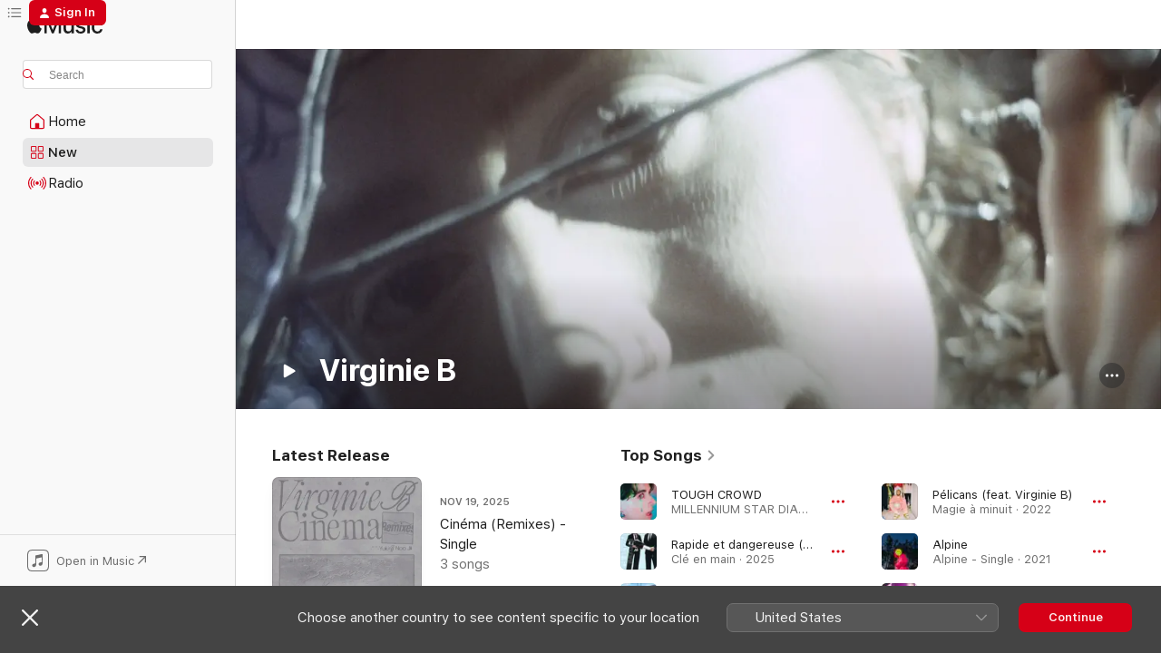

--- FILE ---
content_type: text/html
request_url: https://music.apple.com/ca/artist/virginie-b/1156981052
body_size: 29899
content:
<!DOCTYPE html>
<html dir="ltr" lang="en-CA">
    <head>
        <!-- prettier-ignore -->
        <meta charset="utf-8">
        <!-- prettier-ignore -->
        <meta http-equiv="X-UA-Compatible" content="IE=edge">
        <!-- prettier-ignore -->
        <meta
            name="viewport"
            content="width=device-width,initial-scale=1,interactive-widget=resizes-content"
        >
        <!-- prettier-ignore -->
        <meta name="applicable-device" content="pc,mobile">
        <!-- prettier-ignore -->
        <meta name="referrer" content="strict-origin">
        <!-- prettier-ignore -->
        <link
            rel="apple-touch-icon"
            sizes="180x180"
            href="/assets/favicon/favicon-180.png"
        >
        <!-- prettier-ignore -->
        <link
            rel="icon"
            type="image/png"
            sizes="32x32"
            href="/assets/favicon/favicon-32.png"
        >
        <!-- prettier-ignore -->
        <link
            rel="icon"
            type="image/png"
            sizes="16x16"
            href="/assets/favicon/favicon-16.png"
        >
        <!-- prettier-ignore -->
        <link
            rel="mask-icon"
            href="/assets/favicon/favicon.svg"
            color="#fa233b"
        >
        <!-- prettier-ignore -->
        <link rel="manifest" href="/manifest.json">

        <title>‎Virginie B - Apple Music</title><!-- HEAD_svelte-1cypuwr_START --><link rel="preconnect" href="//www.apple.com/wss/fonts" crossorigin="anonymous"><link rel="stylesheet" href="//www.apple.com/wss/fonts?families=SF+Pro,v4%7CSF+Pro+Icons,v1&amp;display=swap" type="text/css" referrerpolicy="strict-origin-when-cross-origin"><!-- HEAD_svelte-1cypuwr_END --><!-- HEAD_svelte-eg3hvx_START -->    <meta name="description" content="Listen to music by Virginie B on Apple Music. Find top songs and albums by Virginie B, including TOUGH CROWD, Rapide et dangereuse (feat. Virginie B &amp; Franky Fade) and more."> <meta name="keywords" content="listen, Virginie B, music, songs, Pop, apple music"> <link rel="canonical" href="https://music.apple.com/ca/artist/virginie-b/1156981052">     <meta name="al:ios:app_store_id" content="1108187390"> <meta name="al:ios:app_name" content="Apple Music"> <meta name="apple:content_id" content="1156981052"> <meta name="apple:title" content="Virginie B"> <meta name="apple:description" content="Listen to music by Virginie B on Apple Music. Find top songs and albums by Virginie B, including TOUGH CROWD, Rapide et dangereuse (feat. Virginie B &amp; Franky Fade) and more.">   <meta property="og:title" content="Virginie B on Apple Music"> <meta property="og:description" content="Listen to music by Virginie B on Apple Music."> <meta property="og:site_name" content="Apple Music - Web Player"> <meta property="og:url" content="https://music.apple.com/ca/artist/virginie-b/1156981052"> <meta property="og:image" content="https://is1-ssl.mzstatic.com/image/thumb/AMCArtistImages211/v4/d7/7f/13/d77f13c7-cf87-18c3-e41a-9a4817e07adf/ami-identity-56f456ad54385a00e0c8215e51305f0a-2025-11-18T17-02-36.393Z_cropped.png/1200x630cw.png"> <meta property="og:image:secure_url" content="https://is1-ssl.mzstatic.com/image/thumb/AMCArtistImages211/v4/d7/7f/13/d77f13c7-cf87-18c3-e41a-9a4817e07adf/ami-identity-56f456ad54385a00e0c8215e51305f0a-2025-11-18T17-02-36.393Z_cropped.png/1200x630cw.png"> <meta property="og:image:alt" content="Virginie B on Apple Music"> <meta property="og:image:width" content="1200"> <meta property="og:image:height" content="630"> <meta property="og:image:type" content="image/png"> <meta property="og:type" content="music.musician"> <meta property="og:locale" content="en_CA">        <meta name="twitter:title" content="Virginie B on Apple Music"> <meta name="twitter:description" content="Listen to music by Virginie B on Apple Music."> <meta name="twitter:site" content="@AppleMusic"> <meta name="twitter:image" content="https://is1-ssl.mzstatic.com/image/thumb/AMCArtistImages211/v4/d7/7f/13/d77f13c7-cf87-18c3-e41a-9a4817e07adf/ami-identity-56f456ad54385a00e0c8215e51305f0a-2025-11-18T17-02-36.393Z_cropped.png/1200x630cw.png"> <meta name="twitter:image:alt" content="Virginie B on Apple Music"> <meta name="twitter:card" content="summary_large_image">       <!-- HTML_TAG_START -->
                <script id=schema:music-group type="application/ld+json">
                    {"@context":"http://schema.org","@type":"MusicGroup","name":"Virginie B","description":"Listen to music by Virginie B on Apple Music. Find top songs and albums by Virginie B, including TOUGH CROWD, Rapide et dangereuse (feat. Virginie B & Franky Fade) and more.","image":"https://is1-ssl.mzstatic.com/image/thumb/AMCArtistImages211/v4/d7/7f/13/d77f13c7-cf87-18c3-e41a-9a4817e07adf/ami-identity-56f456ad54385a00e0c8215e51305f0a-2025-11-18T17-02-36.393Z_cropped.png/486x486bb.png","genre":["Pop"],"tracks":[{"@type":"MusicRecording","name":"TOUGH CROWD","duration":"PT2M1S","url":"https://music.apple.com/ca/song/tough-crowd/1835491570","offers":{"@type":"Offer","category":"free","price":0},"audio":{"@type":"AudioObject","potentialAction":{"@type":"ListenAction","expectsAcceptanceOf":{"@type":"Offer","category":"free"},"target":{"@type":"EntryPoint","actionPlatform":"https://music.apple.com/ca/song/tough-crowd/1835491570"}},"name":"TOUGH CROWD","contentUrl":"https://audio-ssl.itunes.apple.com/itunes-assets/AudioPreview221/v4/ae/32/51/ae325132-fa2c-9b26-7eb7-1107371f6d60/mzaf_7900859594612809783.plus.aac.p.m4a","duration":"PT2M1S","uploadDate":"2025-09-18","thumbnailUrl":"https://is1-ssl.mzstatic.com/image/thumb/Music221/v4/3c/c5/5e/3cc55e1d-ed21-f118-946e-ef9c1d0e0e0c/25SYMIM22181.rgb.jpg/1200x630cw.png"}},{"@type":"MusicRecording","name":"Rapide et dangereuse (feat. Virginie B & Franky Fade)","duration":"PT2M40S","url":"https://music.apple.com/ca/song/rapide-et-dangereuse-feat-virginie-b-franky-fade/1811378272","offers":{"@type":"Offer","category":"free","price":0},"audio":{"@type":"AudioObject","potentialAction":{"@type":"ListenAction","expectsAcceptanceOf":{"@type":"Offer","category":"free"},"target":{"@type":"EntryPoint","actionPlatform":"https://music.apple.com/ca/song/rapide-et-dangereuse-feat-virginie-b-franky-fade/1811378272"}},"name":"Rapide et dangereuse (feat. Virginie B & Franky Fade)","contentUrl":"https://audio-ssl.itunes.apple.com/itunes-assets/AudioPreview211/v4/cd/1a/00/cd1a0015-a908-a3b1-9e36-3cb7e0cfe3de/mzaf_18191661013482601386.plus.aac.ep.m4a","duration":"PT2M40S","uploadDate":"2025-05-23","thumbnailUrl":"https://is1-ssl.mzstatic.com/image/thumb/Music221/v4/19/df/82/19df827d-2b5a-3e91-7e40-bfcf7061ec6f/cover.jpg/1200x630cw.png"}},{"@type":"MusicRecording","name":"POURVU (feat. Virginie B)","duration":"PT2M18S","url":"https://music.apple.com/ca/song/pourvu-feat-virginie-b/1834706065","offers":{"@type":"Offer","category":"free","price":0},"audio":{"@type":"AudioObject","potentialAction":{"@type":"ListenAction","expectsAcceptanceOf":{"@type":"Offer","category":"free"},"target":{"@type":"EntryPoint","actionPlatform":"https://music.apple.com/ca/song/pourvu-feat-virginie-b/1834706065"}},"name":"POURVU (feat. Virginie B)","contentUrl":"https://audio-ssl.itunes.apple.com/itunes-assets/AudioPreview221/v4/eb/2e/63/eb2e63cf-786e-5c92-778e-d93b78c9a6cf/mzaf_5938971621536323924.plus.aac.p.m4a","duration":"PT2M18S","uploadDate":"2025-10-24","thumbnailUrl":"https://is1-ssl.mzstatic.com/image/thumb/Music221/v4/93/5a/ae/935aae6f-ecd6-ae11-f87d-47146ae700b1/cover.jpg/1200x630cw.png"}},{"@type":"MusicRecording","name":"Pélicans (feat. Virginie B)","duration":"PT2M56S","url":"https://music.apple.com/ca/song/p%C3%A9licans-feat-virginie-b/1678965408","offers":{"@type":"Offer","category":"free","price":0},"audio":{"@type":"AudioObject","potentialAction":{"@type":"ListenAction","expectsAcceptanceOf":{"@type":"Offer","category":"free"},"target":{"@type":"EntryPoint","actionPlatform":"https://music.apple.com/ca/song/p%C3%A9licans-feat-virginie-b/1678965408"}},"name":"Pélicans (feat. Virginie B)","contentUrl":"https://audio-ssl.itunes.apple.com/itunes-assets/AudioPreview126/v4/7d/68/0e/7d680ef2-05f0-37c4-04d9-547182a40f0f/mzaf_12757612529430840420.plus.aac.ep.m4a","duration":"PT2M56S","uploadDate":"2022-11-04","thumbnailUrl":"https://is1-ssl.mzstatic.com/image/thumb/Music126/v4/9c/3a/ac/9c3aac03-bde9-5b77-5c54-bf89ef8be7e9/3617055766217.jpg/1200x630cw.png"}},{"@type":"MusicRecording","name":"Alpine","duration":"PT3M48S","url":"https://music.apple.com/ca/song/alpine/1582212839","offers":{"@type":"Offer","category":"free","price":0},"audio":{"@type":"AudioObject","potentialAction":{"@type":"ListenAction","expectsAcceptanceOf":{"@type":"Offer","category":"free"},"target":{"@type":"EntryPoint","actionPlatform":"https://music.apple.com/ca/song/alpine/1582212839"}},"name":"Alpine","contentUrl":"https://audio-ssl.itunes.apple.com/itunes-assets/AudioPreview115/v4/03/f0/34/03f0340d-5bb4-fbd1-8ce8-3c231ae69b41/mzaf_10729813153490131998.plus.aac.ep.m4a","duration":"PT3M48S","uploadDate":"2021-09-22","thumbnailUrl":"https://is1-ssl.mzstatic.com/image/thumb/Music115/v4/f2/bf/a1/f2bfa158-bf62-8cbb-6d9e-60aac5d1f762/196292015997.jpg/1200x630cw.png"}},{"@type":"MusicRecording","name":"Autoportrait","duration":"PT2M31S","url":"https://music.apple.com/ca/song/autoportrait/1750085128","offers":{"@type":"Offer","category":"free","price":0},"audio":{"@type":"AudioObject","potentialAction":{"@type":"ListenAction","expectsAcceptanceOf":{"@type":"Offer","category":"free"},"target":{"@type":"EntryPoint","actionPlatform":"https://music.apple.com/ca/song/autoportrait/1750085128"}},"name":"Autoportrait","contentUrl":"https://audio-ssl.itunes.apple.com/itunes-assets/AudioPreview211/v4/a0/9c/98/a09c98d2-3302-0229-7384-21f0b63be435/mzaf_14364673254593423052.plus.aac.ep.m4a","duration":"PT2M31S","uploadDate":"2024-09-20","thumbnailUrl":"https://is1-ssl.mzstatic.com/image/thumb/Music211/v4/c0/12/53/c012535b-b572-6492-731d-0c230747c6ee/468.jpg/1200x630cw.png"}},{"@type":"MusicRecording","name":"Mush (feat. Meggie Lennon & Virginie B)","duration":"PT3M22S","url":"https://music.apple.com/ca/song/mush-feat-meggie-lennon-virginie-b/1706418306","offers":{"@type":"Offer","category":"free","price":0},"audio":{"@type":"AudioObject","potentialAction":{"@type":"ListenAction","expectsAcceptanceOf":{"@type":"Offer","category":"free"},"target":{"@type":"EntryPoint","actionPlatform":"https://music.apple.com/ca/song/mush-feat-meggie-lennon-virginie-b/1706418306"}},"name":"Mush (feat. Meggie Lennon & Virginie B)","contentUrl":"https://audio-ssl.itunes.apple.com/itunes-assets/AudioPreview126/v4/c5/cb/4e/c5cb4ecb-46a0-6280-af2f-025d22d20232/mzaf_5265939255227500952.plus.aac.ep.m4a","duration":"PT3M22S","uploadDate":"2020-05-01","thumbnailUrl":"https://is1-ssl.mzstatic.com/image/thumb/Music126/v4/df/71/02/df710231-ae56-9370-26a8-8bb83c658eb1/197338488508.jpg/1200x630cw.png"}},{"@type":"MusicRecording","name":"Nos corps","duration":"PT2M56S","url":"https://music.apple.com/ca/song/nos-corps/1757001792","offers":{"@type":"Offer","category":"free","price":0},"audio":{"@type":"AudioObject","potentialAction":{"@type":"ListenAction","expectsAcceptanceOf":{"@type":"Offer","category":"free"},"target":{"@type":"EntryPoint","actionPlatform":"https://music.apple.com/ca/song/nos-corps/1757001792"}},"name":"Nos corps","contentUrl":"https://audio-ssl.itunes.apple.com/itunes-assets/AudioPreview221/v4/a9/33/70/a93370a0-9f63-af3f-9163-db8fd9281803/mzaf_3381792421588250626.plus.aac.ep.m4a","duration":"PT2M56S","uploadDate":"2024-07-31","thumbnailUrl":"https://is1-ssl.mzstatic.com/image/thumb/Music221/v4/85/91/70/8591700f-d255-dc8c-873b-44d411e0f1ed/085365170063.jpg/1200x630cw.png"}},{"@type":"MusicRecording","name":"Pillow Talk (with Virginie B & Meggie Lennon)","duration":"PT3M1S","url":"https://music.apple.com/ca/song/pillow-talk-with-virginie-b-meggie-lennon/1706418096","offers":{"@type":"Offer","category":"free","price":0},"audio":{"@type":"AudioObject","potentialAction":{"@type":"ListenAction","expectsAcceptanceOf":{"@type":"Offer","category":"free"},"target":{"@type":"EntryPoint","actionPlatform":"https://music.apple.com/ca/song/pillow-talk-with-virginie-b-meggie-lennon/1706418096"}},"name":"Pillow Talk (with Virginie B & Meggie Lennon)","contentUrl":"https://audio-ssl.itunes.apple.com/itunes-assets/AudioPreview116/v4/12/23/03/12230394-dc62-fd45-4100-3ee207368f51/mzaf_15849305682173662323.plus.aac.ep.m4a","duration":"PT3M1S","uploadDate":"2020-05-01","thumbnailUrl":"https://is1-ssl.mzstatic.com/image/thumb/Music126/v4/df/71/02/df710231-ae56-9370-26a8-8bb83c658eb1/197338488508.jpg/1200x630cw.png"}},{"@type":"MusicRecording","name":"Place Préférées (with Virginie B, Maryze & adieu narcisse)","duration":"PT3M17S","url":"https://music.apple.com/ca/song/place-pr%C3%A9f%C3%A9r%C3%A9es-with-virginie-b-maryze-adieu-narcisse/1706418099","offers":{"@type":"Offer","category":"free","price":0},"audio":{"@type":"AudioObject","potentialAction":{"@type":"ListenAction","expectsAcceptanceOf":{"@type":"Offer","category":"free"},"target":{"@type":"EntryPoint","actionPlatform":"https://music.apple.com/ca/song/place-pr%C3%A9f%C3%A9r%C3%A9es-with-virginie-b-maryze-adieu-narcisse/1706418099"}},"name":"Place Préférées (with Virginie B, Maryze & adieu narcisse)","contentUrl":"https://audio-ssl.itunes.apple.com/itunes-assets/AudioPreview126/v4/87/5e/4a/875e4afb-58e2-f993-7bc1-3345d022e2a2/mzaf_14645693447431280038.plus.aac.ep.m4a","duration":"PT3M17S","uploadDate":"2020-05-01","thumbnailUrl":"https://is1-ssl.mzstatic.com/image/thumb/Music126/v4/df/71/02/df710231-ae56-9370-26a8-8bb83c658eb1/197338488508.jpg/1200x630cw.png"}},{"@type":"MusicRecording","name":"CINEMA (NOO JII Remix)","duration":"PT2M33S","url":"https://music.apple.com/ca/song/cinema-noo-jii-remix/1845178670","offers":{"@type":"Offer","category":"free","price":0},"audio":{"@type":"AudioObject","potentialAction":{"@type":"ListenAction","expectsAcceptanceOf":{"@type":"Offer","category":"free"},"target":{"@type":"EntryPoint","actionPlatform":"https://music.apple.com/ca/song/cinema-noo-jii-remix/1845178670"}},"name":"CINEMA (NOO JII Remix)","contentUrl":"https://audio-ssl.itunes.apple.com/itunes-assets/AudioPreview211/v4/99/18/2e/99182e9f-da60-714f-f0d4-7784fb2cb781/mzaf_12219958147124654037.plus.aac.ep.m4a","duration":"PT2M33S","uploadDate":"2025-11-19","thumbnailUrl":"https://is1-ssl.mzstatic.com/image/thumb/Music221/v4/3e/21/bc/3e21bc57-b0ad-5481-c6d3-ffba1ad7321b/780.jpg/1200x630cw.png"}},{"@type":"MusicRecording","name":"MIROIRS (feat. Virginie B & L'isle)","duration":"PT2M41S","url":"https://music.apple.com/ca/song/miroirs-feat-virginie-b-lisle/1804473011","offers":{"@type":"Offer","category":"free","price":0},"audio":{"@type":"AudioObject","potentialAction":{"@type":"ListenAction","expectsAcceptanceOf":{"@type":"Offer","category":"free"},"target":{"@type":"EntryPoint","actionPlatform":"https://music.apple.com/ca/song/miroirs-feat-virginie-b-lisle/1804473011"}},"name":"MIROIRS (feat. Virginie B & L'isle)","contentUrl":"https://audio-ssl.itunes.apple.com/itunes-assets/AudioPreview221/v4/b3/93/3d/b3933d16-f843-81ff-85f4-aaeb4fcd3718/mzaf_15617560055171145555.plus.aac.ep.m4a","duration":"PT2M41S","uploadDate":"2025-05-16","thumbnailUrl":"https://is1-ssl.mzstatic.com/image/thumb/Music211/v4/47/e7/92/47e79257-3370-28c0-c7bf-45756c498074/5034644561141.jpg/1200x630cw.png"}},{"@type":"MusicRecording","name":"+1 (feat. Meggie Lennon & Virginie B)","duration":"PT2M18S","url":"https://music.apple.com/ca/song/1-feat-meggie-lennon-virginie-b/1678965189","offers":{"@type":"Offer","category":"free","price":0},"audio":{"@type":"AudioObject","potentialAction":{"@type":"ListenAction","expectsAcceptanceOf":{"@type":"Offer","category":"free"},"target":{"@type":"EntryPoint","actionPlatform":"https://music.apple.com/ca/song/1-feat-meggie-lennon-virginie-b/1678965189"}},"name":"+1 (feat. Meggie Lennon & Virginie B)","contentUrl":"https://audio-ssl.itunes.apple.com/itunes-assets/AudioPreview116/v4/17/46/c6/1746c671-d038-8e39-bbdc-dc4d746709db/mzaf_7555264013246004780.plus.aac.p.m4a","duration":"PT2M18S","uploadDate":"2023-03-31","thumbnailUrl":"https://is1-ssl.mzstatic.com/image/thumb/Music126/v4/9c/3a/ac/9c3aac03-bde9-5b77-5c54-bf89ef8be7e9/3617055766217.jpg/1200x630cw.png"}},{"@type":"MusicRecording","name":"Astral 2000","duration":"PT3M7S","url":"https://music.apple.com/ca/song/astral-2000/1750084975","offers":{"@type":"Offer","category":"free","price":0},"audio":{"@type":"AudioObject","potentialAction":{"@type":"ListenAction","expectsAcceptanceOf":{"@type":"Offer","category":"free"},"target":{"@type":"EntryPoint","actionPlatform":"https://music.apple.com/ca/song/astral-2000/1750084975"}},"name":"Astral 2000","contentUrl":"https://audio-ssl.itunes.apple.com/itunes-assets/AudioPreview211/v4/f1/bc/dd/f1bcdd87-110a-de53-8e2c-566607fd7608/mzaf_368459006430353618.plus.aac.ep.m4a","duration":"PT3M7S","uploadDate":"2024-09-20","thumbnailUrl":"https://is1-ssl.mzstatic.com/image/thumb/Music211/v4/c0/12/53/c012535b-b572-6492-731d-0c230747c6ee/468.jpg/1200x630cw.png"}},{"@type":"MusicRecording","name":"Super Plage (with Virginie B, Clarisse Mây & San James)","duration":"PT2M55S","url":"https://music.apple.com/ca/song/super-plage-with-virginie-b-clarisse-m%C3%A2y-san-james/1706418093","offers":{"@type":"Offer","category":"free","price":0},"audio":{"@type":"AudioObject","potentialAction":{"@type":"ListenAction","expectsAcceptanceOf":{"@type":"Offer","category":"free"},"target":{"@type":"EntryPoint","actionPlatform":"https://music.apple.com/ca/song/super-plage-with-virginie-b-clarisse-m%C3%A2y-san-james/1706418093"}},"name":"Super Plage (with Virginie B, Clarisse Mây & San James)","contentUrl":"https://audio-ssl.itunes.apple.com/itunes-assets/AudioPreview116/v4/a7/0f/47/a70f47e8-4be3-fb64-f8c2-5e01ab40135c/mzaf_8614935622694358546.plus.aac.ep.m4a","duration":"PT2M55S","uploadDate":"2020-05-01","thumbnailUrl":"https://is1-ssl.mzstatic.com/image/thumb/Music126/v4/df/71/02/df710231-ae56-9370-26a8-8bb83c658eb1/197338488508.jpg/1200x630cw.png"}},{"@type":"MusicRecording","name":"DEADLINES (feat. Claudia Bouvette & Virginie B)","duration":"PT2M25S","url":"https://music.apple.com/ca/song/deadlines-feat-claudia-bouvette-virginie-b/1804473012","offers":{"@type":"Offer","category":"free","price":0},"audio":{"@type":"AudioObject","potentialAction":{"@type":"ListenAction","expectsAcceptanceOf":{"@type":"Offer","category":"free"},"target":{"@type":"EntryPoint","actionPlatform":"https://music.apple.com/ca/song/deadlines-feat-claudia-bouvette-virginie-b/1804473012"}},"name":"DEADLINES (feat. Claudia Bouvette & Virginie B)","contentUrl":"https://audio-ssl.itunes.apple.com/itunes-assets/AudioPreview221/v4/5b/a7/20/5ba7202b-c7dc-efdd-be7c-558e4df9a904/mzaf_9067209358000461435.plus.aac.p.m4a","duration":"PT2M25S","uploadDate":"2025-05-16","thumbnailUrl":"https://is1-ssl.mzstatic.com/image/thumb/Music211/v4/47/e7/92/47e79257-3370-28c0-c7bf-45756c498074/5034644561141.jpg/1200x630cw.png"}},{"@type":"MusicRecording","name":"Cinéma (Yuki B Remix)","duration":"PT3M39S","url":"https://music.apple.com/ca/song/cin%C3%A9ma-yuki-b-remix/1845178669","offers":{"@type":"Offer","category":"free","price":0},"audio":{"@type":"AudioObject","potentialAction":{"@type":"ListenAction","expectsAcceptanceOf":{"@type":"Offer","category":"free"},"target":{"@type":"EntryPoint","actionPlatform":"https://music.apple.com/ca/song/cin%C3%A9ma-yuki-b-remix/1845178669"}},"name":"Cinéma (Yuki B Remix)","contentUrl":"https://audio-ssl.itunes.apple.com/itunes-assets/AudioPreview221/v4/99/2e/76/992e7696-afd5-b5de-c6b5-10c5c8964800/mzaf_15309869198180168727.plus.aac.ep.m4a","duration":"PT3M39S","uploadDate":"2025-11-19","thumbnailUrl":"https://is1-ssl.mzstatic.com/image/thumb/Music221/v4/3e/21/bc/3e21bc57-b0ad-5481-c6d3-ffba1ad7321b/780.jpg/1200x630cw.png"}},{"@type":"MusicRecording","name":"GROSSE MAISON (feat. Virginie B)","duration":"PT2M53S","url":"https://music.apple.com/ca/song/grosse-maison-feat-virginie-b/1804473004","offers":{"@type":"Offer","category":"free","price":0},"audio":{"@type":"AudioObject","potentialAction":{"@type":"ListenAction","expectsAcceptanceOf":{"@type":"Offer","category":"free"},"target":{"@type":"EntryPoint","actionPlatform":"https://music.apple.com/ca/song/grosse-maison-feat-virginie-b/1804473004"}},"name":"GROSSE MAISON (feat. Virginie B)","contentUrl":"https://audio-ssl.itunes.apple.com/itunes-assets/AudioPreview211/v4/fc/29/1c/fc291c85-ac21-0efd-c5a1-f10ec0a26d53/mzaf_7349664328325199563.plus.aac.ep.m4a","duration":"PT2M53S","uploadDate":"2025-05-16","thumbnailUrl":"https://is1-ssl.mzstatic.com/image/thumb/Music211/v4/47/e7/92/47e79257-3370-28c0-c7bf-45756c498074/5034644561141.jpg/1200x630cw.png"}},{"@type":"MusicRecording","name":"Cinéma","duration":"PT3M5S","url":"https://music.apple.com/ca/song/cin%C3%A9ma/1750084985","offers":{"@type":"Offer","category":"free","price":0},"audio":{"@type":"AudioObject","potentialAction":{"@type":"ListenAction","expectsAcceptanceOf":{"@type":"Offer","category":"free"},"target":{"@type":"EntryPoint","actionPlatform":"https://music.apple.com/ca/song/cin%C3%A9ma/1750084985"}},"name":"Cinéma","contentUrl":"https://audio-ssl.itunes.apple.com/itunes-assets/AudioPreview221/v4/53/3f/43/533f4386-1e32-4a4a-5db4-82b8787f57a5/mzaf_11427063636962812577.plus.aac.ep.m4a","duration":"PT3M5S","uploadDate":"2024-09-20","thumbnailUrl":"https://is1-ssl.mzstatic.com/image/thumb/Music211/v4/c0/12/53/c012535b-b572-6492-731d-0c230747c6ee/468.jpg/1200x630cw.png"}},{"@type":"MusicRecording","name":"hana","duration":"PT2M35S","url":"https://music.apple.com/ca/song/hana/1730106594","offers":{"@type":"Offer","category":"free","price":0},"audio":{"@type":"AudioObject","potentialAction":{"@type":"ListenAction","expectsAcceptanceOf":{"@type":"Offer","category":"free"},"target":{"@type":"EntryPoint","actionPlatform":"https://music.apple.com/ca/song/hana/1730106594"}},"name":"hana","contentUrl":"https://audio-ssl.itunes.apple.com/itunes-assets/AudioPreview126/v4/d5/60/b4/d560b4d5-729f-e063-53f1-6b799d40b746/mzaf_16375872775047997844.plus.aac.ep.m4a","duration":"PT2M35S","uploadDate":"2024-04-11","thumbnailUrl":"https://is1-ssl.mzstatic.com/image/thumb/Music122/v4/4d/62/c5/4d62c518-156e-0726-a810-d4417d1a7929/459.jpg/1200x630cw.png"}},{"@type":"MusicRecording","name":"0_Space","duration":"PT2M25S","url":"https://music.apple.com/ca/song/0-space/1750085132","offers":{"@type":"Offer","category":"free","price":0},"audio":{"@type":"AudioObject","potentialAction":{"@type":"ListenAction","expectsAcceptanceOf":{"@type":"Offer","category":"free"},"target":{"@type":"EntryPoint","actionPlatform":"https://music.apple.com/ca/song/0-space/1750085132"}},"name":"0_Space","contentUrl":"https://audio-ssl.itunes.apple.com/itunes-assets/AudioPreview221/v4/1b/44/94/1b4494fd-8838-9908-065f-9271ff694c80/mzaf_10179720580434513216.plus.aac.p.m4a","duration":"PT2M25S","uploadDate":"2024-09-20","thumbnailUrl":"https://is1-ssl.mzstatic.com/image/thumb/Music211/v4/c0/12/53/c012535b-b572-6492-731d-0c230747c6ee/468.jpg/1200x630cw.png"}},{"@type":"MusicRecording","name":"Super Plage II (feat. San James & Virginie B)","duration":"PT3M2S","url":"https://music.apple.com/ca/song/super-plage-ii-feat-san-james-virginie-b/1706418291","offers":{"@type":"Offer","category":"free","price":0},"audio":{"@type":"AudioObject","potentialAction":{"@type":"ListenAction","expectsAcceptanceOf":{"@type":"Offer","category":"free"},"target":{"@type":"EntryPoint","actionPlatform":"https://music.apple.com/ca/song/super-plage-ii-feat-san-james-virginie-b/1706418291"}},"name":"Super Plage II (feat. San James & Virginie B)","contentUrl":"https://audio-ssl.itunes.apple.com/itunes-assets/AudioPreview126/v4/48/96/ef/4896ef85-6c46-16ce-498c-0cb30ccd938e/mzaf_5029067566768305836.plus.aac.ep.m4a","duration":"PT3M2S","uploadDate":"2020-05-01","thumbnailUrl":"https://is1-ssl.mzstatic.com/image/thumb/Music126/v4/df/71/02/df710231-ae56-9370-26a8-8bb83c658eb1/197338488508.jpg/1200x630cw.png"}},{"@type":"MusicRecording","name":"Alexis","duration":"PT3M22S","url":"https://music.apple.com/ca/song/alexis/1600143759","offers":{"@type":"Offer","category":"free","price":0},"audio":{"@type":"AudioObject","potentialAction":{"@type":"ListenAction","expectsAcceptanceOf":{"@type":"Offer","category":"free"},"target":{"@type":"EntryPoint","actionPlatform":"https://music.apple.com/ca/song/alexis/1600143759"}},"name":"Alexis","contentUrl":"https://audio-ssl.itunes.apple.com/itunes-assets/AudioPreview116/v4/eb/ea/67/ebea67ad-470c-0213-21b8-89d0373d08bd/mzaf_3325050347729106664.plus.aac.ep.m4a","duration":"PT3M22S","uploadDate":"2022-01-28","thumbnailUrl":"https://is1-ssl.mzstatic.com/image/thumb/Music126/v4/3a/47/e0/3a47e0dc-99dd-68b5-285b-245be8574db4/196626102461.jpg/1200x630cw.png"}},{"@type":"MusicRecording","name":"Rodéo & Caméo","duration":"PT2M23S","url":"https://music.apple.com/ca/song/rod%C3%A9o-cam%C3%A9o/1750085138","offers":{"@type":"Offer","category":"free","price":0},"audio":{"@type":"AudioObject","potentialAction":{"@type":"ListenAction","expectsAcceptanceOf":{"@type":"Offer","category":"free"},"target":{"@type":"EntryPoint","actionPlatform":"https://music.apple.com/ca/song/rod%C3%A9o-cam%C3%A9o/1750085138"}},"name":"Rodéo & Caméo","contentUrl":"https://audio-ssl.itunes.apple.com/itunes-assets/AudioPreview211/v4/88/5c/8b/885c8b1c-2679-577b-8081-9b27fc7d7fee/mzaf_17271664429525938184.plus.aac.p.m4a","duration":"PT2M23S","uploadDate":"2024-09-20","thumbnailUrl":"https://is1-ssl.mzstatic.com/image/thumb/Music211/v4/c0/12/53/c012535b-b572-6492-731d-0c230747c6ee/468.jpg/1200x630cw.png"}}],"albums":[{"@type":"MusicAlbum","image":"https://is1-ssl.mzstatic.com/image/thumb/Music211/v4/c0/12/53/c012535b-b572-6492-731d-0c230747c6ee/468.jpg/486x486bb.png","url":"https://music.apple.com/ca/album/astral-2000/1750084973","name":"Astral 2000","byArtist":{"@type":"MusicGroup","url":"https://music.apple.com/ca/artist/virginie-b/1156981052","name":"Virginie B"}},{"@type":"MusicAlbum","image":"https://is1-ssl.mzstatic.com/image/thumb/Music126/v4/3a/47/e0/3a47e0dc-99dd-68b5-285b-245be8574db4/196626102461.jpg/486x486bb.png","url":"https://music.apple.com/ca/album/insula/1600142956","name":"INSULA","byArtist":{"@type":"MusicGroup","url":"https://music.apple.com/ca/artist/virginie-b/1156981052","name":"Virginie B"}}],"url":"https://music.apple.com/ca/artist/virginie-b/1156981052","potentialAction":{"@type":"ListenAction","expectsAcceptanceOf":{"@type":"Offer","category":"free"},"target":{"@type":"EntryPoint","actionPlatform":"https://music.apple.com/ca/artist/virginie-b/1156981052"}}}
                </script>
                <!-- HTML_TAG_END -->    <!-- HEAD_svelte-eg3hvx_END -->
      <script type="module" crossorigin src="/assets/index~90a29058ba.js"></script>
      <link rel="stylesheet" href="/assets/index~fbf29d0525.css">
      <script type="module">import.meta.url;import("_").catch(()=>1);async function* g(){};window.__vite_is_modern_browser=true;</script>
      <script type="module">!function(){if(window.__vite_is_modern_browser)return;console.warn("vite: loading legacy chunks, syntax error above and the same error below should be ignored");var e=document.getElementById("vite-legacy-polyfill"),n=document.createElement("script");n.src=e.src,n.onload=function(){System.import(document.getElementById('vite-legacy-entry').getAttribute('data-src'))},document.body.appendChild(n)}();</script>
    </head>
    <body>
        
        <script
            async
            src="/includes/js-cdn/musickit/v3/amp/musickit.js"
        ></script>
        <script
            type="module"
            async
            src="/includes/js-cdn/musickit/v3/components/musickit-components/musickit-components.esm.js"
        ></script>
        <script
            nomodule
            async
            src="/includes/js-cdn/musickit/v3/components/musickit-components/musickit-components.js"
        ></script>
        <svg style="display: none" xmlns="http://www.w3.org/2000/svg">
            <symbol id="play-circle-fill" viewBox="0 0 60 60">
                <path
                    class="icon-circle-fill__circle"
                    fill="var(--iconCircleFillBG, transparent)"
                    d="M30 60c16.411 0 30-13.617 30-30C60 13.588 46.382 0 29.971 0 13.588 0 .001 13.588.001 30c0 16.383 13.617 30 30 30Z"
                />
                <path
                    fill="var(--iconFillArrow, var(--keyColor, black))"
                    d="M24.411 41.853c-1.41.853-3.028.177-3.028-1.294V19.47c0-1.44 1.735-2.058 3.028-1.294l17.265 10.235a1.89 1.89 0 0 1 0 3.265L24.411 41.853Z"
                />
            </symbol>
        </svg>
        <div class="body-container">
              <div class="app-container svelte-t3vj1e" data-testid="app-container">   <div class="header svelte-rjjbqs" data-testid="header"><nav data-testid="navigation" class="navigation svelte-13li0vp"><div class="navigation__header svelte-13li0vp"><div data-testid="logo" class="logo svelte-1o7dz8w"> <a aria-label="Apple Music" role="img" href="https://music.apple.com/ca/home" class="svelte-1o7dz8w"><svg height="20" viewBox="0 0 83 20" width="83" xmlns="http://www.w3.org/2000/svg" class="logo" aria-hidden="true"><path d="M34.752 19.746V6.243h-.088l-5.433 13.503h-2.074L21.711 6.243h-.087v13.503h-2.548V1.399h3.235l5.833 14.621h.1l5.82-14.62h3.248v18.347h-2.56zm16.649 0h-2.586v-2.263h-.062c-.725 1.602-2.061 2.504-4.072 2.504-2.86 0-4.61-1.894-4.61-4.958V6.37h2.698v8.125c0 2.034.95 3.127 2.81 3.127 1.95 0 3.124-1.373 3.124-3.458V6.37H51.4v13.376zm7.394-13.618c3.06 0 5.046 1.73 5.134 4.196h-2.536c-.15-1.296-1.087-2.11-2.598-2.11-1.462 0-2.436.724-2.436 1.793 0 .839.6 1.41 2.023 1.741l2.136.496c2.686.636 3.71 1.704 3.71 3.636 0 2.442-2.236 4.12-5.333 4.12-3.285 0-5.26-1.64-5.509-4.183h2.673c.25 1.398 1.187 2.085 2.836 2.085 1.623 0 2.623-.687 2.623-1.78 0-.865-.487-1.373-1.924-1.704l-2.136-.508c-2.498-.585-3.735-1.806-3.735-3.75 0-2.391 2.049-4.032 5.072-4.032zM66.1 2.836c0-.878.7-1.577 1.561-1.577.862 0 1.55.7 1.55 1.577 0 .864-.688 1.576-1.55 1.576a1.573 1.573 0 0 1-1.56-1.576zm.212 3.534h2.698v13.376h-2.698zm14.089 4.603c-.275-1.424-1.324-2.556-3.085-2.556-2.086 0-3.46 1.767-3.46 4.64 0 2.938 1.386 4.642 3.485 4.642 1.66 0 2.748-.928 3.06-2.48H83C82.713 18.067 80.477 20 77.317 20c-3.76 0-6.208-2.62-6.208-6.942 0-4.247 2.448-6.93 6.183-6.93 3.385 0 5.446 2.213 5.683 4.845h-2.573zM10.824 3.189c-.698.834-1.805 1.496-2.913 1.398-.145-1.128.41-2.33 1.036-3.065C9.644.662 10.848.05 11.835 0c.121 1.178-.336 2.33-1.01 3.19zm.999 1.619c.624.049 2.425.244 3.578 1.98-.096.074-2.137 1.272-2.113 3.79.024 3.01 2.593 4.012 2.617 4.037-.024.074-.407 1.419-1.344 2.812-.817 1.224-1.657 2.422-3.002 2.447-1.297.024-1.73-.783-3.218-.783-1.489 0-1.97.758-3.194.807-1.297.048-2.28-1.297-3.097-2.52C.368 14.908-.904 10.408.825 7.375c.84-1.516 2.377-2.47 4.034-2.495 1.273-.023 2.45.857 3.218.857.769 0 2.137-1.027 3.746-.93z"></path></svg></a>   </div> <div class="search-input-wrapper svelte-nrtdem" data-testid="search-input"><div data-testid="amp-search-input" aria-controls="search-suggestions" aria-expanded="false" aria-haspopup="listbox" aria-owns="search-suggestions" class="search-input-container svelte-rg26q6" tabindex="-1" role=""><div class="flex-container svelte-rg26q6"><form id="search-input-form" class="svelte-rg26q6"><svg height="16" width="16" viewBox="0 0 16 16" class="search-svg" aria-hidden="true"><path d="M11.87 10.835c.018.015.035.03.051.047l3.864 3.863a.735.735 0 1 1-1.04 1.04l-3.863-3.864a.744.744 0 0 1-.047-.051 6.667 6.667 0 1 1 1.035-1.035zM6.667 12a5.333 5.333 0 1 0 0-10.667 5.333 5.333 0 0 0 0 10.667z"></path></svg> <input aria-autocomplete="list" aria-multiline="false" aria-controls="search-suggestions" placeholder="Search" spellcheck="false" autocomplete="off" autocorrect="off" autocapitalize="off" type="text" inputmode="search" class="search-input__text-field svelte-rg26q6" data-testid="search-input__text-field"></form> </div> <div data-testid="search-scope-bar"></div>   </div> </div></div> <div data-testid="navigation-content" class="navigation__content svelte-13li0vp" id="navigation" aria-hidden="false"><div class="navigation__scrollable-container svelte-13li0vp"><div data-testid="navigation-items-primary" class="navigation-items navigation-items--primary svelte-ng61m8"> <ul class="navigation-items__list svelte-ng61m8">  <li class="navigation-item navigation-item__home svelte-1a5yt87" aria-selected="false" data-testid="navigation-item"> <a href="https://music.apple.com/ca/home" class="navigation-item__link svelte-1a5yt87" role="button" data-testid="home" aria-pressed="false"><div class="navigation-item__content svelte-zhx7t9"> <span class="navigation-item__icon svelte-zhx7t9"> <svg width="24" height="24" viewBox="0 0 24 24" xmlns="http://www.w3.org/2000/svg" aria-hidden="true"><path d="M5.93 20.16a1.94 1.94 0 0 1-1.43-.502c-.334-.335-.502-.794-.502-1.393v-7.142c0-.362.062-.688.177-.953.123-.264.326-.529.6-.75l6.145-5.157c.176-.141.344-.247.52-.318.176-.07.362-.105.564-.105.194 0 .388.035.565.105.176.07.352.177.52.318l6.146 5.158c.273.23.467.476.59.75.124.264.177.59.177.96v7.134c0 .59-.159 1.058-.503 1.393-.335.335-.811.503-1.428.503H5.929Zm12.14-1.172c.221 0 .406-.07.547-.212a.688.688 0 0 0 .22-.511v-7.142c0-.177-.026-.344-.087-.459a.97.97 0 0 0-.265-.353l-6.154-5.149a.756.756 0 0 0-.177-.115.37.37 0 0 0-.15-.035.37.37 0 0 0-.158.035l-.177.115-6.145 5.15a.982.982 0 0 0-.274.352 1.13 1.13 0 0 0-.088.468v7.133c0 .203.08.379.23.511a.744.744 0 0 0 .546.212h12.133Zm-8.323-4.7c0-.176.062-.326.177-.432a.6.6 0 0 1 .423-.159h3.315c.176 0 .326.053.432.16s.159.255.159.431v4.973H9.756v-4.973Z"></path></svg> </span> <span class="navigation-item__label svelte-zhx7t9"> Home </span> </div></a>  </li>  <li class="navigation-item navigation-item__new svelte-1a5yt87" aria-selected="false" data-testid="navigation-item"> <a href="https://music.apple.com/ca/new" class="navigation-item__link svelte-1a5yt87" role="button" data-testid="new" aria-pressed="false"><div class="navigation-item__content svelte-zhx7t9"> <span class="navigation-item__icon svelte-zhx7t9"> <svg height="24" viewBox="0 0 24 24" width="24" aria-hidden="true"><path d="M9.92 11.354c.966 0 1.453-.487 1.453-1.49v-3.4c0-1.004-.487-1.483-1.453-1.483H6.452C5.487 4.981 5 5.46 5 6.464v3.4c0 1.003.487 1.49 1.452 1.49zm7.628 0c.965 0 1.452-.487 1.452-1.49v-3.4c0-1.004-.487-1.483-1.452-1.483h-3.46c-.974 0-1.46.479-1.46 1.483v3.4c0 1.003.486 1.49 1.46 1.49zm-7.65-1.073h-3.43c-.266 0-.396-.137-.396-.418v-3.4c0-.273.13-.41.396-.41h3.43c.265 0 .402.137.402.41v3.4c0 .281-.137.418-.403.418zm7.634 0h-3.43c-.273 0-.402-.137-.402-.418v-3.4c0-.273.129-.41.403-.41h3.43c.265 0 .395.137.395.41v3.4c0 .281-.13.418-.396.418zm-7.612 8.7c.966 0 1.453-.48 1.453-1.483v-3.407c0-.996-.487-1.483-1.453-1.483H6.452c-.965 0-1.452.487-1.452 1.483v3.407c0 1.004.487 1.483 1.452 1.483zm7.628 0c.965 0 1.452-.48 1.452-1.483v-3.407c0-.996-.487-1.483-1.452-1.483h-3.46c-.974 0-1.46.487-1.46 1.483v3.407c0 1.004.486 1.483 1.46 1.483zm-7.65-1.072h-3.43c-.266 0-.396-.137-.396-.41v-3.4c0-.282.13-.418.396-.418h3.43c.265 0 .402.136.402.418v3.4c0 .273-.137.41-.403.41zm7.634 0h-3.43c-.273 0-.402-.137-.402-.41v-3.4c0-.282.129-.418.403-.418h3.43c.265 0 .395.136.395.418v3.4c0 .273-.13.41-.396.41z" fill-opacity=".95"></path></svg> </span> <span class="navigation-item__label svelte-zhx7t9"> New </span> </div></a>  </li>  <li class="navigation-item navigation-item__radio svelte-1a5yt87" aria-selected="false" data-testid="navigation-item"> <a href="https://music.apple.com/ca/radio" class="navigation-item__link svelte-1a5yt87" role="button" data-testid="radio" aria-pressed="false"><div class="navigation-item__content svelte-zhx7t9"> <span class="navigation-item__icon svelte-zhx7t9"> <svg width="24" height="24" viewBox="0 0 24 24" xmlns="http://www.w3.org/2000/svg" aria-hidden="true"><path d="M19.359 18.57C21.033 16.818 22 14.461 22 11.89s-.967-4.93-2.641-6.68c-.276-.292-.653-.26-.868-.023-.222.246-.176.591.085.868 1.466 1.535 2.272 3.593 2.272 5.835 0 2.241-.806 4.3-2.272 5.835-.261.268-.307.621-.085.86.215.245.592.276.868-.016zm-13.85.014c.222-.238.176-.59-.085-.86-1.474-1.535-2.272-3.593-2.272-5.834 0-2.242.798-4.3 2.272-5.835.261-.277.307-.622.085-.868-.215-.238-.592-.269-.868.023C2.967 6.96 2 9.318 2 11.89s.967 4.929 2.641 6.68c.276.29.653.26.868.014zm1.957-1.873c.223-.253.162-.583-.1-.867-.951-1.068-1.473-2.45-1.473-3.954 0-1.505.522-2.887 1.474-3.954.26-.284.322-.614.1-.876-.23-.26-.622-.26-.891.039-1.175 1.274-1.827 2.963-1.827 4.79 0 1.82.652 3.517 1.827 4.784.269.3.66.307.89.038zm9.958-.038c1.175-1.267 1.827-2.964 1.827-4.783 0-1.828-.652-3.517-1.827-4.791-.269-.3-.66-.3-.89-.039-.23.262-.162.592.092.876.96 1.067 1.481 2.449 1.481 3.954 0 1.504-.522 2.886-1.481 3.954-.254.284-.323.614-.092.867.23.269.621.261.89-.038zm-8.061-1.966c.23-.26.13-.568-.092-.883-.415-.522-.63-1.197-.63-1.934 0-.737.215-1.413.63-1.943.222-.307.322-.614.092-.875s-.653-.261-.906.054a4.385 4.385 0 0 0-.968 2.764 4.38 4.38 0 0 0 .968 2.756c.253.322.675.322.906.061zm6.18-.061a4.38 4.38 0 0 0 .968-2.756 4.385 4.385 0 0 0-.968-2.764c-.253-.315-.675-.315-.906-.054-.23.261-.138.568.092.875.415.53.63 1.206.63 1.943 0 .737-.215 1.412-.63 1.934-.23.315-.322.622-.092.883s.653.261.906-.061zm-3.547-.967c.96 0 1.789-.814 1.789-1.797s-.83-1.789-1.789-1.789c-.96 0-1.781.806-1.781 1.789 0 .983.821 1.797 1.781 1.797z"></path></svg> </span> <span class="navigation-item__label svelte-zhx7t9"> Radio </span> </div></a>  </li>  <li class="navigation-item navigation-item__search svelte-1a5yt87" aria-selected="false" data-testid="navigation-item"> <a href="https://music.apple.com/ca/search" class="navigation-item__link svelte-1a5yt87" role="button" data-testid="search" aria-pressed="false"><div class="navigation-item__content svelte-zhx7t9"> <span class="navigation-item__icon svelte-zhx7t9"> <svg height="24" viewBox="0 0 24 24" width="24" aria-hidden="true"><path d="M17.979 18.553c.476 0 .813-.366.813-.835a.807.807 0 0 0-.235-.586l-3.45-3.457a5.61 5.61 0 0 0 1.158-3.413c0-3.098-2.535-5.633-5.633-5.633C7.542 4.63 5 7.156 5 10.262c0 3.098 2.534 5.632 5.632 5.632a5.614 5.614 0 0 0 3.274-1.055l3.472 3.472a.835.835 0 0 0 .6.242zm-7.347-3.875c-2.417 0-4.416-2-4.416-4.416 0-2.417 2-4.417 4.416-4.417 2.417 0 4.417 2 4.417 4.417s-2 4.416-4.417 4.416z" fill-opacity=".95"></path></svg> </span> <span class="navigation-item__label svelte-zhx7t9"> Search </span> </div></a>  </li></ul> </div>   </div> <div class="navigation__native-cta"><div slot="native-cta"><div data-testid="native-cta" class="native-cta svelte-1t4vswz  native-cta--authenticated"><button class="native-cta__button svelte-1t4vswz" data-testid="native-cta-button"><span class="native-cta__app-icon svelte-1t4vswz"><svg width="24" height="24" xmlns="http://www.w3.org/2000/svg" xml:space="preserve" style="fill-rule:evenodd;clip-rule:evenodd;stroke-linejoin:round;stroke-miterlimit:2" viewBox="0 0 24 24" slot="app-icon" aria-hidden="true"><path d="M22.567 1.496C21.448.393 19.956.045 17.293.045H6.566c-2.508 0-4.028.376-5.12 1.465C.344 2.601 0 4.09 0 6.611v10.727c0 2.695.33 4.18 1.432 5.257 1.106 1.103 2.595 1.45 5.275 1.45h10.586c2.663 0 4.169-.347 5.274-1.45C23.656 21.504 24 20.033 24 17.338V6.752c0-2.694-.344-4.179-1.433-5.256Zm.411 4.9v11.299c0 1.898-.338 3.286-1.188 4.137-.851.864-2.256 1.191-4.141 1.191H6.35c-1.884 0-3.303-.341-4.154-1.191-.85-.851-1.174-2.239-1.174-4.137V6.54c0-2.014.324-3.445 1.16-4.295.851-.864 2.312-1.177 4.313-1.177h11.154c1.885 0 3.29.341 4.141 1.191.864.85 1.188 2.239 1.188 4.137Z" style="fill-rule:nonzero"></path><path d="M7.413 19.255c.987 0 2.48-.728 2.48-2.672v-6.385c0-.35.063-.428.378-.494l5.298-1.095c.351-.067.534.025.534.333l.035 4.286c0 .337-.182.586-.53.652l-1.014.228c-1.361.3-2.007.923-2.007 1.937 0 1.017.79 1.748 1.926 1.748.986 0 2.444-.679 2.444-2.64V5.654c0-.636-.279-.821-1.016-.66L9.646 6.298c-.448.091-.674.329-.674.699l.035 7.697c0 .336-.148.546-.446.613l-1.067.21c-1.329.266-1.986.93-1.986 1.993 0 1.017.786 1.745 1.905 1.745Z" style="fill-rule:nonzero"></path></svg></span> <span class="native-cta__label svelte-1t4vswz">Open in Music</span> <span class="native-cta__arrow svelte-1t4vswz"><svg height="16" width="16" viewBox="0 0 16 16" class="native-cta-action" aria-hidden="true"><path d="M1.559 16 13.795 3.764v8.962H16V0H3.274v2.205h8.962L0 14.441 1.559 16z"></path></svg></span></button> </div>  </div></div></div> </nav> </div>  <div class="player-bar player-bar__floating-player svelte-1rr9v04" data-testid="player-bar" aria-label="Music controls" aria-hidden="false">   </div>   <div id="scrollable-page" class="scrollable-page svelte-mt0bfj" data-main-content data-testid="main-section" aria-hidden="false"><main data-testid="main" class="svelte-bzjlhs"><div class="content-container svelte-bzjlhs" data-testid="content-container"><div class="search-input-wrapper svelte-nrtdem" data-testid="search-input"><div data-testid="amp-search-input" aria-controls="search-suggestions" aria-expanded="false" aria-haspopup="listbox" aria-owns="search-suggestions" class="search-input-container svelte-rg26q6" tabindex="-1" role=""><div class="flex-container svelte-rg26q6"><form id="search-input-form" class="svelte-rg26q6"><svg height="16" width="16" viewBox="0 0 16 16" class="search-svg" aria-hidden="true"><path d="M11.87 10.835c.018.015.035.03.051.047l3.864 3.863a.735.735 0 1 1-1.04 1.04l-3.863-3.864a.744.744 0 0 1-.047-.051 6.667 6.667 0 1 1 1.035-1.035zM6.667 12a5.333 5.333 0 1 0 0-10.667 5.333 5.333 0 0 0 0 10.667z"></path></svg> <input value="" aria-autocomplete="list" aria-multiline="false" aria-controls="search-suggestions" placeholder="Search" spellcheck="false" autocomplete="off" autocorrect="off" autocapitalize="off" type="text" inputmode="search" class="search-input__text-field svelte-rg26q6" data-testid="search-input__text-field"></form> </div> <div data-testid="search-scope-bar"> </div>   </div> </div>      <div class="section svelte-wa5vzl" data-testid="section-container" aria-label="Featured"> <div class="section-content svelte-wa5vzl" data-testid="section-content"> <div data-testid="artist-detail-header" class="artist-header svelte-1xfsgte artist-header--fixed artist-header--video" style=""><div class="artwork-container svelte-r6ug84"><div data-testid="artwork-component" class="artwork-component artwork-component--aspect-ratio artwork-component--orientation-landscape svelte-g1i36u        artwork-component--has-borders" style="
            --artwork-bg-color: #cbd3cf;
            --aspect-ratio: 1.7777777777777777;
            --placeholder-bg-color: #cbd3cf;
       ">   <picture class="svelte-g1i36u"><source sizes="1200px" srcset="https://is1-ssl.mzstatic.com/image/thumb/Video112/v4/9d/e8/f3/9de8f329-4703-b7b0-f290-71a37dd3b891/Jobb09a288f-7b57-4b6f-9e38-6627fc09e327-163446285-PreviewImage_preview_image_nonvideo_sdr-Time1708545599701.png/1200x675mv.webp 1200w,https://is1-ssl.mzstatic.com/image/thumb/Video112/v4/9d/e8/f3/9de8f329-4703-b7b0-f290-71a37dd3b891/Jobb09a288f-7b57-4b6f-9e38-6627fc09e327-163446285-PreviewImage_preview_image_nonvideo_sdr-Time1708545599701.png/2400x1350mv.webp 2400w" type="image/webp"> <source sizes="1200px" srcset="https://is1-ssl.mzstatic.com/image/thumb/Video112/v4/9d/e8/f3/9de8f329-4703-b7b0-f290-71a37dd3b891/Jobb09a288f-7b57-4b6f-9e38-6627fc09e327-163446285-PreviewImage_preview_image_nonvideo_sdr-Time1708545599701.png/1200x675mv-60.jpg 1200w,https://is1-ssl.mzstatic.com/image/thumb/Video112/v4/9d/e8/f3/9de8f329-4703-b7b0-f290-71a37dd3b891/Jobb09a288f-7b57-4b6f-9e38-6627fc09e327-163446285-PreviewImage_preview_image_nonvideo_sdr-Time1708545599701.png/2400x1350mv-60.jpg 2400w" type="image/jpeg"> <img alt="Virginie B" class="artwork-component__contents artwork-component__image svelte-g1i36u" loading="lazy" src="/assets/artwork/1x1.gif" role="presentation" decoding="async" width="1200" height="675" fetchpriority="auto" style="opacity: 1;"></picture> </div> <div data-testid="video-artwork" class="video-artwork__container svelte-r6ug84"><amp-ambient-video class="editorial-video svelte-k5wvu3 editorial-video--cover" src="https://mvod.itunes.apple.com/itunes-assets/HLSMusic122/v4/9b/78/0b/9b780baf-d84e-c25a-4869-1aae0972641d/P815173696_default.m3u8" playing="false" data-playing="false" data-testid="ambient-video-player" aria-hidden="true"></amp-ambient-video></div></div> <div class="artist-header__name-container svelte-1xfsgte"> <h1 data-testid="artist-header-name" class="artist-header__name svelte-1xfsgte">Virginie B</h1>  <span class="artist-header__play-button svelte-1xfsgte"><button aria-label="Play" class="play-button svelte-19j07e7 play-button--platter    is-stand-alone    is-filled" data-testid="play-button"><svg aria-hidden="true" class="icon play-svg" data-testid="play-icon" iconState="play"><use href="#play-circle-fill"></use></svg> </button></span>   <span class="artist-header__context-menu svelte-1xfsgte"><amp-contextual-menu-button config="[object Object]" class="svelte-dj0bcp"> <span aria-label="MORE" class="more-button svelte-dj0bcp more-button--platter  more-button--material" data-testid="more-button" slot="trigger-content"><svg width="28" height="28" viewBox="0 0 28 28" class="glyph" xmlns="http://www.w3.org/2000/svg"><circle fill="var(--iconCircleFill, transparent)" cx="14" cy="14" r="14"></circle><path fill="var(--iconEllipsisFill, white)" d="M10.105 14c0-.87-.687-1.55-1.564-1.55-.862 0-1.557.695-1.557 1.55 0 .848.695 1.55 1.557 1.55.855 0 1.564-.702 1.564-1.55zm5.437 0c0-.87-.68-1.55-1.542-1.55A1.55 1.55 0 0012.45 14c0 .848.695 1.55 1.55 1.55.848 0 1.542-.702 1.542-1.55zm5.474 0c0-.87-.687-1.55-1.557-1.55-.87 0-1.564.695-1.564 1.55 0 .848.694 1.55 1.564 1.55.848 0 1.557-.702 1.557-1.55z"></path></svg></span> </amp-contextual-menu-button></span></div> </div></div>   </div><div class="section svelte-wa5vzl" data-testid="section-container"> <div class="section-content svelte-wa5vzl" data-testid="section-content"> <div class="spacer-wrapper svelte-14fis98"></div></div>   </div><div class="section svelte-wa5vzl  with-pinned-item" data-testid="section-container" aria-label="Top Songs"><div class="pinned-item" data-testid="pinned-item" aria-label="Latest Release"><div class="header svelte-fr9z27">  <div class="header-title-wrapper svelte-fr9z27">    <h2 class="title svelte-fr9z27" data-testid="header-title"><span class="dir-wrapper" dir="auto">Latest Release</span></h2> </div>  </div> <div class="pinned-item-content"><div class="latest-release svelte-1qus7j1" data-testid="artist-latest-release">  <div class="artwork-wrapper svelte-1qus7j1"><div class="latest-release-artwork svelte-1qus7j1"><div data-testid="artwork-component" class="artwork-component artwork-component--aspect-ratio artwork-component--orientation-square svelte-g1i36u        artwork-component--has-borders" style="
            --artwork-bg-color: #9a989c;
            --aspect-ratio: 1;
            --placeholder-bg-color: #9a989c;
       ">   <picture class="svelte-g1i36u"><source sizes=" (max-width:1319px) 296px,(min-width:1320px) and (max-width:1679px) 316px,316px" srcset="https://is1-ssl.mzstatic.com/image/thumb/Music221/v4/3e/21/bc/3e21bc57-b0ad-5481-c6d3-ffba1ad7321b/780.jpg/296x296cc.webp 296w,https://is1-ssl.mzstatic.com/image/thumb/Music221/v4/3e/21/bc/3e21bc57-b0ad-5481-c6d3-ffba1ad7321b/780.jpg/316x316cc.webp 316w,https://is1-ssl.mzstatic.com/image/thumb/Music221/v4/3e/21/bc/3e21bc57-b0ad-5481-c6d3-ffba1ad7321b/780.jpg/592x592cc.webp 592w,https://is1-ssl.mzstatic.com/image/thumb/Music221/v4/3e/21/bc/3e21bc57-b0ad-5481-c6d3-ffba1ad7321b/780.jpg/632x632cc.webp 632w" type="image/webp"> <source sizes=" (max-width:1319px) 296px,(min-width:1320px) and (max-width:1679px) 316px,316px" srcset="https://is1-ssl.mzstatic.com/image/thumb/Music221/v4/3e/21/bc/3e21bc57-b0ad-5481-c6d3-ffba1ad7321b/780.jpg/296x296cc-60.jpg 296w,https://is1-ssl.mzstatic.com/image/thumb/Music221/v4/3e/21/bc/3e21bc57-b0ad-5481-c6d3-ffba1ad7321b/780.jpg/316x316cc-60.jpg 316w,https://is1-ssl.mzstatic.com/image/thumb/Music221/v4/3e/21/bc/3e21bc57-b0ad-5481-c6d3-ffba1ad7321b/780.jpg/592x592cc-60.jpg 592w,https://is1-ssl.mzstatic.com/image/thumb/Music221/v4/3e/21/bc/3e21bc57-b0ad-5481-c6d3-ffba1ad7321b/780.jpg/632x632cc-60.jpg 632w" type="image/jpeg"> <img alt="" class="artwork-component__contents artwork-component__image svelte-g1i36u" loading="lazy" src="/assets/artwork/1x1.gif" role="presentation" decoding="async" width="316" height="316" fetchpriority="auto" style="opacity: 1;"></picture> </div></div> <div data-testid="control" class="controls svelte-1qus7j1"><div data-testid="play-button" class="play-button menu-button svelte-1qus7j1"><button aria-label="Play Cinéma (Remixes) - Single" class="play-button svelte-19j07e7 play-button--platter" data-testid="play-button"><svg aria-hidden="true" class="icon play-svg" data-testid="play-icon" iconState="play"><use href="#play-circle-fill"></use></svg> </button></div> <div data-testid="context-button" class="context-button menu-button svelte-1qus7j1"><amp-contextual-menu-button config="[object Object]" class="svelte-dj0bcp"> <span aria-label="MORE" class="more-button svelte-dj0bcp more-button--platter  more-button--material" data-testid="more-button" slot="trigger-content"><svg width="28" height="28" viewBox="0 0 28 28" class="glyph" xmlns="http://www.w3.org/2000/svg"><circle fill="var(--iconCircleFill, transparent)" cx="14" cy="14" r="14"></circle><path fill="var(--iconEllipsisFill, white)" d="M10.105 14c0-.87-.687-1.55-1.564-1.55-.862 0-1.557.695-1.557 1.55 0 .848.695 1.55 1.557 1.55.855 0 1.564-.702 1.564-1.55zm5.437 0c0-.87-.68-1.55-1.542-1.55A1.55 1.55 0 0012.45 14c0 .848.695 1.55 1.55 1.55.848 0 1.542-.702 1.542-1.55zm5.474 0c0-.87-.687-1.55-1.557-1.55-.87 0-1.564.695-1.564 1.55 0 .848.694 1.55 1.564 1.55.848 0 1.557-.702 1.557-1.55z"></path></svg></span> </amp-contextual-menu-button></div></div></div> <ul class="lockup-lines svelte-1qus7j1"><li class="latest-release__headline svelte-1qus7j1" data-testid="latest-release-headline">NOV 19, 2025</li> <div class="latest-release__container svelte-1qus7j1"><li class="latest-release__title svelte-1qus7j1" data-testid="latest-release-title"><a data-testid="click-action" class="click-action svelte-c0t0j2" href="https://music.apple.com/ca/album/cin%C3%A9ma-remixes-single/1845178458">Cinéma (Remixes) - Single</a></li>   </div> <li class="latest-release__subtitle svelte-1qus7j1" data-testid="latest-release-subtitle">3 songs</li> <li class="latest-release__add svelte-1qus7j1"><div class="cloud-buttons svelte-u0auos" data-testid="cloud-buttons">  </div></li></ul> </div></div></div> <div class="section-content svelte-wa5vzl" data-testid="section-content"><div class="header svelte-fr9z27">  <div class="header-title-wrapper svelte-fr9z27">    <h2 class="title svelte-fr9z27 title-link" data-testid="header-title"><button type="button" class="title__button svelte-fr9z27" role="link" tabindex="0"><span class="dir-wrapper" dir="auto">Top Songs</span> <svg class="chevron" xmlns="http://www.w3.org/2000/svg" viewBox="0 0 64 64" aria-hidden="true"><path d="M19.817 61.863c1.48 0 2.672-.515 3.702-1.546l24.243-23.63c1.352-1.385 1.996-2.737 2.028-4.443 0-1.674-.644-3.09-2.028-4.443L23.519 4.138c-1.03-.998-2.253-1.513-3.702-1.513-2.994 0-5.409 2.382-5.409 5.344 0 1.481.612 2.833 1.739 3.96l20.99 20.347-20.99 20.283c-1.127 1.126-1.739 2.478-1.739 3.96 0 2.93 2.415 5.344 5.409 5.344Z"></path></svg></button></h2> </div>   </div>   <div class="svelte-1dd7dqt shelf"><section data-testid="shelf-component" class="shelf-grid shelf-grid--onhover svelte-12rmzef" style="
            --grid-max-content-xsmall: calc(100% - var(--bodyGutter)); --grid-column-gap-xsmall: 20px; --grid-row-gap-xsmall: 0px; --grid-small: 1; --grid-column-gap-small: 20px; --grid-row-gap-small: 0px; --grid-medium: 2; --grid-column-gap-medium: 20px; --grid-row-gap-medium: 0px; --grid-large: 3; --grid-column-gap-large: 20px; --grid-row-gap-large: 0px; --grid-xlarge: 3; --grid-column-gap-xlarge: 20px; --grid-row-gap-xlarge: 0px;
            --grid-type: TrackLockupsShelfNarrow;
            --grid-rows: 3;
            --standard-lockup-shadow-offset: 15px;
            
        "> <div class="shelf-grid__body svelte-12rmzef" data-testid="shelf-body">   <button disabled aria-label="Previous Page" type="button" class="shelf-grid-nav__arrow shelf-grid-nav__arrow--left svelte-1xmivhv" data-testid="shelf-button-left" style="--offset: 0px;"><svg viewBox="0 0 9 31" xmlns="http://www.w3.org/2000/svg"><path d="M5.275 29.46a1.61 1.61 0 0 0 1.456 1.077c1.018 0 1.772-.737 1.772-1.737 0-.526-.277-1.186-.449-1.62l-4.68-11.912L8.05 3.363c.172-.442.45-1.116.45-1.625A1.702 1.702 0 0 0 6.728.002a1.603 1.603 0 0 0-1.456 1.09L.675 12.774c-.301.775-.677 1.744-.677 2.495 0 .754.376 1.705.677 2.498L5.272 29.46Z"></path></svg></button> <ul slot="shelf-content" class="shelf-grid__list shelf-grid__list--grid-type-TrackLockupsShelfNarrow shelf-grid__list--grid-rows-3 svelte-12rmzef" role="list" tabindex="-1" data-testid="shelf-item-list">   <li class="shelf-grid__list-item svelte-12rmzef" data-test-id="shelf-grid-list-item-0" data-index="0" aria-hidden="true"><div class="svelte-12rmzef"><div class="track-lockup svelte-qokdbs    is-link" data-testid="track-lockup" role="listitem" aria-label="TOUGH CROWD, By Soraï &amp; Virginie B"><div class="track-lockup__artwork-wrapper svelte-qokdbs" data-testid="track-lockup-artwork"><div data-testid="artwork-component" class="artwork-component artwork-component--aspect-ratio artwork-component--orientation-square svelte-g1i36u        artwork-component--has-borders" style="
            --artwork-bg-color: #cca2a5;
            --aspect-ratio: 1;
            --placeholder-bg-color: #cca2a5;
       ">   <picture class="svelte-g1i36u"><source sizes="48px" srcset="https://is1-ssl.mzstatic.com/image/thumb/Music221/v4/3c/c5/5e/3cc55e1d-ed21-f118-946e-ef9c1d0e0e0c/25SYMIM22181.rgb.jpg/48x48bb.webp 48w,https://is1-ssl.mzstatic.com/image/thumb/Music221/v4/3c/c5/5e/3cc55e1d-ed21-f118-946e-ef9c1d0e0e0c/25SYMIM22181.rgb.jpg/96x96bb.webp 96w" type="image/webp"> <source sizes="48px" srcset="https://is1-ssl.mzstatic.com/image/thumb/Music221/v4/3c/c5/5e/3cc55e1d-ed21-f118-946e-ef9c1d0e0e0c/25SYMIM22181.rgb.jpg/48x48bb-60.jpg 48w,https://is1-ssl.mzstatic.com/image/thumb/Music221/v4/3c/c5/5e/3cc55e1d-ed21-f118-946e-ef9c1d0e0e0c/25SYMIM22181.rgb.jpg/96x96bb-60.jpg 96w" type="image/jpeg"> <img alt="" class="artwork-component__contents artwork-component__image svelte-g1i36u" loading="lazy" src="/assets/artwork/1x1.gif" role="presentation" decoding="async" width="48" height="48" fetchpriority="auto" style="opacity: 1;"></picture> </div> <div class="track-lockup__play-button-wrapper svelte-qokdbs">  <div class="interactive-play-button svelte-a72zjx"><button aria-label="Play" class="play-button svelte-19j07e7   play-button--standard" data-testid="play-button"><svg width="16" height="16" viewBox="0 0 16 16" xmlns="http://www.w3.org/2000/svg" class="icon play-svg" data-testid="play-icon" aria-hidden="true" iconState="play"><path fill="var(--nonPlatterIconFill, var(--keyColor, black))" d="m4.4 15.14 10.386-6.096c.842-.459.794-1.64 0-2.097L4.401.85c-.87-.53-2-.12-2 .82v12.625c0 .966 1.06 1.4 2 .844z"></path></svg> </button> </div></div></div>  <ul class="track-lockup__content svelte-qokdbs"> <li class="track-lockup__title svelte-qokdbs" data-testid="track-lockup-title"><div class="track-lockup__clamp-wrapper svelte-qokdbs"> <a data-testid="click-action" class="click-action svelte-c0t0j2" href="#" aria-label="TOUGH CROWD, By Soraï &amp; Virginie B">TOUGH CROWD</a></div>   </li> <li class="track-lockup__subtitle svelte-qokdbs"><div class="track-lockup__clamp-wrapper svelte-qokdbs"> <span data-testid="track-lockup-subtitle"> <span>MILLENNIUM STAR DIAMANT · 2025</span></span></div></li> </ul> <div class="track-lockup__context-menu svelte-qokdbs"> <div class="cloud-buttons svelte-u0auos" data-testid="cloud-buttons">  <amp-contextual-menu-button config="[object Object]" class="svelte-dj0bcp"> <span aria-label="MORE" class="more-button svelte-dj0bcp  more-button--non-platter" data-testid="more-button" slot="trigger-content"><svg width="28" height="28" viewBox="0 0 28 28" class="glyph" xmlns="http://www.w3.org/2000/svg"><circle fill="var(--iconCircleFill, transparent)" cx="14" cy="14" r="14"></circle><path fill="var(--iconEllipsisFill, white)" d="M10.105 14c0-.87-.687-1.55-1.564-1.55-.862 0-1.557.695-1.557 1.55 0 .848.695 1.55 1.557 1.55.855 0 1.564-.702 1.564-1.55zm5.437 0c0-.87-.68-1.55-1.542-1.55A1.55 1.55 0 0012.45 14c0 .848.695 1.55 1.55 1.55.848 0 1.542-.702 1.542-1.55zm5.474 0c0-.87-.687-1.55-1.557-1.55-.87 0-1.564.695-1.564 1.55 0 .848.694 1.55 1.564 1.55.848 0 1.557-.702 1.557-1.55z"></path></svg></span> </amp-contextual-menu-button></div> </div> </div> </div></li>   <li class="shelf-grid__list-item svelte-12rmzef" data-test-id="shelf-grid-list-item-1" data-index="1" aria-hidden="true"><div class="svelte-12rmzef"><div class="track-lockup svelte-qokdbs    is-link" data-testid="track-lockup" role="listitem" aria-label="Rapide et dangereuse (feat. Virginie B &amp; Franky Fade), By Qualité Motel"><div class="track-lockup__artwork-wrapper svelte-qokdbs" data-testid="track-lockup-artwork"><div data-testid="artwork-component" class="artwork-component artwork-component--aspect-ratio artwork-component--orientation-square svelte-g1i36u        artwork-component--has-borders" style="
            --artwork-bg-color: #cae7f1;
            --aspect-ratio: 1;
            --placeholder-bg-color: #cae7f1;
       ">   <picture class="svelte-g1i36u"><source sizes="48px" srcset="https://is1-ssl.mzstatic.com/image/thumb/Music221/v4/19/df/82/19df827d-2b5a-3e91-7e40-bfcf7061ec6f/cover.jpg/48x48bb.webp 48w,https://is1-ssl.mzstatic.com/image/thumb/Music221/v4/19/df/82/19df827d-2b5a-3e91-7e40-bfcf7061ec6f/cover.jpg/96x96bb.webp 96w" type="image/webp"> <source sizes="48px" srcset="https://is1-ssl.mzstatic.com/image/thumb/Music221/v4/19/df/82/19df827d-2b5a-3e91-7e40-bfcf7061ec6f/cover.jpg/48x48bb-60.jpg 48w,https://is1-ssl.mzstatic.com/image/thumb/Music221/v4/19/df/82/19df827d-2b5a-3e91-7e40-bfcf7061ec6f/cover.jpg/96x96bb-60.jpg 96w" type="image/jpeg"> <img alt="" class="artwork-component__contents artwork-component__image svelte-g1i36u" loading="lazy" src="/assets/artwork/1x1.gif" role="presentation" decoding="async" width="48" height="48" fetchpriority="auto" style="opacity: 1;"></picture> </div> <div class="track-lockup__play-button-wrapper svelte-qokdbs">  <div class="interactive-play-button svelte-a72zjx"><button aria-label="Play" class="play-button svelte-19j07e7   play-button--standard" data-testid="play-button"><svg width="16" height="16" viewBox="0 0 16 16" xmlns="http://www.w3.org/2000/svg" class="icon play-svg" data-testid="play-icon" aria-hidden="true" iconState="play"><path fill="var(--nonPlatterIconFill, var(--keyColor, black))" d="m4.4 15.14 10.386-6.096c.842-.459.794-1.64 0-2.097L4.401.85c-.87-.53-2-.12-2 .82v12.625c0 .966 1.06 1.4 2 .844z"></path></svg> </button> </div></div></div>  <ul class="track-lockup__content svelte-qokdbs"> <li class="track-lockup__title svelte-qokdbs" data-testid="track-lockup-title"><div class="track-lockup__clamp-wrapper svelte-qokdbs"> <a data-testid="click-action" class="click-action svelte-c0t0j2" href="#" aria-label="Rapide et dangereuse (feat. Virginie B &amp; Franky Fade), By Qualité Motel">Rapide et dangereuse (feat. Virginie B &amp; Franky Fade)</a></div>   </li> <li class="track-lockup__subtitle svelte-qokdbs"><div class="track-lockup__clamp-wrapper svelte-qokdbs"> <span data-testid="track-lockup-subtitle"> <span>Clé en main · 2025</span></span></div></li> </ul> <div class="track-lockup__context-menu svelte-qokdbs"> <div class="cloud-buttons svelte-u0auos" data-testid="cloud-buttons">  <amp-contextual-menu-button config="[object Object]" class="svelte-dj0bcp"> <span aria-label="MORE" class="more-button svelte-dj0bcp  more-button--non-platter" data-testid="more-button" slot="trigger-content"><svg width="28" height="28" viewBox="0 0 28 28" class="glyph" xmlns="http://www.w3.org/2000/svg"><circle fill="var(--iconCircleFill, transparent)" cx="14" cy="14" r="14"></circle><path fill="var(--iconEllipsisFill, white)" d="M10.105 14c0-.87-.687-1.55-1.564-1.55-.862 0-1.557.695-1.557 1.55 0 .848.695 1.55 1.557 1.55.855 0 1.564-.702 1.564-1.55zm5.437 0c0-.87-.68-1.55-1.542-1.55A1.55 1.55 0 0012.45 14c0 .848.695 1.55 1.55 1.55.848 0 1.542-.702 1.542-1.55zm5.474 0c0-.87-.687-1.55-1.557-1.55-.87 0-1.564.695-1.564 1.55 0 .848.694 1.55 1.564 1.55.848 0 1.557-.702 1.557-1.55z"></path></svg></span> </amp-contextual-menu-button></div> </div> </div> </div></li>   <li class="shelf-grid__list-item svelte-12rmzef" data-test-id="shelf-grid-list-item-2" data-index="2" aria-hidden="true"><div class="svelte-12rmzef"><div class="track-lockup svelte-qokdbs    is-link" data-testid="track-lockup" role="listitem" aria-label="POURVU (feat. Virginie B), By Robert Robert"><div class="track-lockup__artwork-wrapper svelte-qokdbs" data-testid="track-lockup-artwork"><div data-testid="artwork-component" class="artwork-component artwork-component--aspect-ratio artwork-component--orientation-square svelte-g1i36u        artwork-component--has-borders" style="
            --artwork-bg-color: #171120;
            --aspect-ratio: 1;
            --placeholder-bg-color: #171120;
       ">   <picture class="svelte-g1i36u"><source sizes="48px" srcset="https://is1-ssl.mzstatic.com/image/thumb/Music221/v4/93/5a/ae/935aae6f-ecd6-ae11-f87d-47146ae700b1/cover.jpg/48x48bb.webp 48w,https://is1-ssl.mzstatic.com/image/thumb/Music221/v4/93/5a/ae/935aae6f-ecd6-ae11-f87d-47146ae700b1/cover.jpg/96x96bb.webp 96w" type="image/webp"> <source sizes="48px" srcset="https://is1-ssl.mzstatic.com/image/thumb/Music221/v4/93/5a/ae/935aae6f-ecd6-ae11-f87d-47146ae700b1/cover.jpg/48x48bb-60.jpg 48w,https://is1-ssl.mzstatic.com/image/thumb/Music221/v4/93/5a/ae/935aae6f-ecd6-ae11-f87d-47146ae700b1/cover.jpg/96x96bb-60.jpg 96w" type="image/jpeg"> <img alt="" class="artwork-component__contents artwork-component__image svelte-g1i36u" loading="lazy" src="/assets/artwork/1x1.gif" role="presentation" decoding="async" width="48" height="48" fetchpriority="auto" style="opacity: 1;"></picture> </div> <div class="track-lockup__play-button-wrapper svelte-qokdbs">  <div class="interactive-play-button svelte-a72zjx"><button aria-label="Play" class="play-button svelte-19j07e7   play-button--standard" data-testid="play-button"><svg width="16" height="16" viewBox="0 0 16 16" xmlns="http://www.w3.org/2000/svg" class="icon play-svg" data-testid="play-icon" aria-hidden="true" iconState="play"><path fill="var(--nonPlatterIconFill, var(--keyColor, black))" d="m4.4 15.14 10.386-6.096c.842-.459.794-1.64 0-2.097L4.401.85c-.87-.53-2-.12-2 .82v12.625c0 .966 1.06 1.4 2 .844z"></path></svg> </button> </div></div></div>  <ul class="track-lockup__content svelte-qokdbs"> <li class="track-lockup__title svelte-qokdbs" data-testid="track-lockup-title"><div class="track-lockup__clamp-wrapper svelte-qokdbs"> <a data-testid="click-action" class="click-action svelte-c0t0j2" href="#" aria-label="POURVU (feat. Virginie B), By Robert Robert">POURVU (feat. Virginie B)</a></div>   </li> <li class="track-lockup__subtitle svelte-qokdbs"><div class="track-lockup__clamp-wrapper svelte-qokdbs"> <span data-testid="track-lockup-subtitle"> <span>BOOST · 2025</span></span></div></li> </ul> <div class="track-lockup__context-menu svelte-qokdbs"> <div class="cloud-buttons svelte-u0auos" data-testid="cloud-buttons">  <amp-contextual-menu-button config="[object Object]" class="svelte-dj0bcp"> <span aria-label="MORE" class="more-button svelte-dj0bcp  more-button--non-platter" data-testid="more-button" slot="trigger-content"><svg width="28" height="28" viewBox="0 0 28 28" class="glyph" xmlns="http://www.w3.org/2000/svg"><circle fill="var(--iconCircleFill, transparent)" cx="14" cy="14" r="14"></circle><path fill="var(--iconEllipsisFill, white)" d="M10.105 14c0-.87-.687-1.55-1.564-1.55-.862 0-1.557.695-1.557 1.55 0 .848.695 1.55 1.557 1.55.855 0 1.564-.702 1.564-1.55zm5.437 0c0-.87-.68-1.55-1.542-1.55A1.55 1.55 0 0012.45 14c0 .848.695 1.55 1.55 1.55.848 0 1.542-.702 1.542-1.55zm5.474 0c0-.87-.687-1.55-1.557-1.55-.87 0-1.564.695-1.564 1.55 0 .848.694 1.55 1.564 1.55.848 0 1.557-.702 1.557-1.55z"></path></svg></span> </amp-contextual-menu-button></div> </div> </div> </div></li>   <li class="shelf-grid__list-item svelte-12rmzef" data-test-id="shelf-grid-list-item-3" data-index="3" aria-hidden="true"><div class="svelte-12rmzef"><div class="track-lockup svelte-qokdbs    is-link" data-testid="track-lockup" role="listitem" aria-label="Pélicans (feat. Virginie B), By Super Plage"><div class="track-lockup__artwork-wrapper svelte-qokdbs" data-testid="track-lockup-artwork"><div data-testid="artwork-component" class="artwork-component artwork-component--aspect-ratio artwork-component--orientation-square svelte-g1i36u        artwork-component--has-borders" style="
            --artwork-bg-color: #d8bebf;
            --aspect-ratio: 1;
            --placeholder-bg-color: #d8bebf;
       ">   <picture class="svelte-g1i36u"><source sizes="48px" srcset="https://is1-ssl.mzstatic.com/image/thumb/Music126/v4/9c/3a/ac/9c3aac03-bde9-5b77-5c54-bf89ef8be7e9/3617055766217.jpg/48x48bb.webp 48w,https://is1-ssl.mzstatic.com/image/thumb/Music126/v4/9c/3a/ac/9c3aac03-bde9-5b77-5c54-bf89ef8be7e9/3617055766217.jpg/96x96bb.webp 96w" type="image/webp"> <source sizes="48px" srcset="https://is1-ssl.mzstatic.com/image/thumb/Music126/v4/9c/3a/ac/9c3aac03-bde9-5b77-5c54-bf89ef8be7e9/3617055766217.jpg/48x48bb-60.jpg 48w,https://is1-ssl.mzstatic.com/image/thumb/Music126/v4/9c/3a/ac/9c3aac03-bde9-5b77-5c54-bf89ef8be7e9/3617055766217.jpg/96x96bb-60.jpg 96w" type="image/jpeg"> <img alt="" class="artwork-component__contents artwork-component__image svelte-g1i36u" loading="lazy" src="/assets/artwork/1x1.gif" role="presentation" decoding="async" width="48" height="48" fetchpriority="auto" style="opacity: 1;"></picture> </div> <div class="track-lockup__play-button-wrapper svelte-qokdbs">  <div class="interactive-play-button svelte-a72zjx"><button aria-label="Play" class="play-button svelte-19j07e7   play-button--standard" data-testid="play-button"><svg width="16" height="16" viewBox="0 0 16 16" xmlns="http://www.w3.org/2000/svg" class="icon play-svg" data-testid="play-icon" aria-hidden="true" iconState="play"><path fill="var(--nonPlatterIconFill, var(--keyColor, black))" d="m4.4 15.14 10.386-6.096c.842-.459.794-1.64 0-2.097L4.401.85c-.87-.53-2-.12-2 .82v12.625c0 .966 1.06 1.4 2 .844z"></path></svg> </button> </div></div></div>  <ul class="track-lockup__content svelte-qokdbs"> <li class="track-lockup__title svelte-qokdbs" data-testid="track-lockup-title"><div class="track-lockup__clamp-wrapper svelte-qokdbs"> <a data-testid="click-action" class="click-action svelte-c0t0j2" href="#" aria-label="Pélicans (feat. Virginie B), By Super Plage">Pélicans (feat. Virginie B)</a></div>   </li> <li class="track-lockup__subtitle svelte-qokdbs"><div class="track-lockup__clamp-wrapper svelte-qokdbs"> <span data-testid="track-lockup-subtitle"> <span>Magie à minuit · 2022</span></span></div></li> </ul> <div class="track-lockup__context-menu svelte-qokdbs"> <div class="cloud-buttons svelte-u0auos" data-testid="cloud-buttons">  <amp-contextual-menu-button config="[object Object]" class="svelte-dj0bcp"> <span aria-label="MORE" class="more-button svelte-dj0bcp  more-button--non-platter" data-testid="more-button" slot="trigger-content"><svg width="28" height="28" viewBox="0 0 28 28" class="glyph" xmlns="http://www.w3.org/2000/svg"><circle fill="var(--iconCircleFill, transparent)" cx="14" cy="14" r="14"></circle><path fill="var(--iconEllipsisFill, white)" d="M10.105 14c0-.87-.687-1.55-1.564-1.55-.862 0-1.557.695-1.557 1.55 0 .848.695 1.55 1.557 1.55.855 0 1.564-.702 1.564-1.55zm5.437 0c0-.87-.68-1.55-1.542-1.55A1.55 1.55 0 0012.45 14c0 .848.695 1.55 1.55 1.55.848 0 1.542-.702 1.542-1.55zm5.474 0c0-.87-.687-1.55-1.557-1.55-.87 0-1.564.695-1.564 1.55 0 .848.694 1.55 1.564 1.55.848 0 1.557-.702 1.557-1.55z"></path></svg></span> </amp-contextual-menu-button></div> </div> </div> </div></li>   <li class="shelf-grid__list-item svelte-12rmzef" data-test-id="shelf-grid-list-item-4" data-index="4" aria-hidden="true"><div class="svelte-12rmzef"><div class="track-lockup svelte-qokdbs    is-link" data-testid="track-lockup" role="listitem" aria-label="Alpine, By Virginie B"><div class="track-lockup__artwork-wrapper svelte-qokdbs" data-testid="track-lockup-artwork"><div data-testid="artwork-component" class="artwork-component artwork-component--aspect-ratio artwork-component--orientation-square svelte-g1i36u        artwork-component--has-borders" style="
            --artwork-bg-color: #0a1921;
            --aspect-ratio: 1;
            --placeholder-bg-color: #0a1921;
       ">   <picture class="svelte-g1i36u"><source sizes="48px" srcset="https://is1-ssl.mzstatic.com/image/thumb/Music115/v4/f2/bf/a1/f2bfa158-bf62-8cbb-6d9e-60aac5d1f762/196292015997.jpg/48x48bb.webp 48w,https://is1-ssl.mzstatic.com/image/thumb/Music115/v4/f2/bf/a1/f2bfa158-bf62-8cbb-6d9e-60aac5d1f762/196292015997.jpg/96x96bb.webp 96w" type="image/webp"> <source sizes="48px" srcset="https://is1-ssl.mzstatic.com/image/thumb/Music115/v4/f2/bf/a1/f2bfa158-bf62-8cbb-6d9e-60aac5d1f762/196292015997.jpg/48x48bb-60.jpg 48w,https://is1-ssl.mzstatic.com/image/thumb/Music115/v4/f2/bf/a1/f2bfa158-bf62-8cbb-6d9e-60aac5d1f762/196292015997.jpg/96x96bb-60.jpg 96w" type="image/jpeg"> <img alt="" class="artwork-component__contents artwork-component__image svelte-g1i36u" loading="lazy" src="/assets/artwork/1x1.gif" role="presentation" decoding="async" width="48" height="48" fetchpriority="auto" style="opacity: 1;"></picture> </div> <div class="track-lockup__play-button-wrapper svelte-qokdbs">  <div class="interactive-play-button svelte-a72zjx"><button aria-label="Play" class="play-button svelte-19j07e7   play-button--standard" data-testid="play-button"><svg width="16" height="16" viewBox="0 0 16 16" xmlns="http://www.w3.org/2000/svg" class="icon play-svg" data-testid="play-icon" aria-hidden="true" iconState="play"><path fill="var(--nonPlatterIconFill, var(--keyColor, black))" d="m4.4 15.14 10.386-6.096c.842-.459.794-1.64 0-2.097L4.401.85c-.87-.53-2-.12-2 .82v12.625c0 .966 1.06 1.4 2 .844z"></path></svg> </button> </div></div></div>  <ul class="track-lockup__content svelte-qokdbs"> <li class="track-lockup__title svelte-qokdbs" data-testid="track-lockup-title"><div class="track-lockup__clamp-wrapper svelte-qokdbs"> <a data-testid="click-action" class="click-action svelte-c0t0j2" href="#" aria-label="Alpine, By Virginie B">Alpine</a></div>   </li> <li class="track-lockup__subtitle svelte-qokdbs"><div class="track-lockup__clamp-wrapper svelte-qokdbs"> <span data-testid="track-lockup-subtitle"> <span>Alpine - Single · 2021</span></span></div></li> </ul> <div class="track-lockup__context-menu svelte-qokdbs"> <div class="cloud-buttons svelte-u0auos" data-testid="cloud-buttons">  <amp-contextual-menu-button config="[object Object]" class="svelte-dj0bcp"> <span aria-label="MORE" class="more-button svelte-dj0bcp  more-button--non-platter" data-testid="more-button" slot="trigger-content"><svg width="28" height="28" viewBox="0 0 28 28" class="glyph" xmlns="http://www.w3.org/2000/svg"><circle fill="var(--iconCircleFill, transparent)" cx="14" cy="14" r="14"></circle><path fill="var(--iconEllipsisFill, white)" d="M10.105 14c0-.87-.687-1.55-1.564-1.55-.862 0-1.557.695-1.557 1.55 0 .848.695 1.55 1.557 1.55.855 0 1.564-.702 1.564-1.55zm5.437 0c0-.87-.68-1.55-1.542-1.55A1.55 1.55 0 0012.45 14c0 .848.695 1.55 1.55 1.55.848 0 1.542-.702 1.542-1.55zm5.474 0c0-.87-.687-1.55-1.557-1.55-.87 0-1.564.695-1.564 1.55 0 .848.694 1.55 1.564 1.55.848 0 1.557-.702 1.557-1.55z"></path></svg></span> </amp-contextual-menu-button></div> </div> </div> </div></li>   <li class="shelf-grid__list-item svelte-12rmzef" data-test-id="shelf-grid-list-item-5" data-index="5" aria-hidden="true"><div class="svelte-12rmzef"><div class="track-lockup svelte-qokdbs    is-link" data-testid="track-lockup" role="listitem" aria-label="Autoportrait, By Virginie B"><div class="track-lockup__artwork-wrapper svelte-qokdbs" data-testid="track-lockup-artwork"><div data-testid="artwork-component" class="artwork-component artwork-component--aspect-ratio artwork-component--orientation-square svelte-g1i36u        artwork-component--has-borders" style="
            --artwork-bg-color: #75236c;
            --aspect-ratio: 1;
            --placeholder-bg-color: #75236c;
       ">   <picture class="svelte-g1i36u"><source sizes="48px" srcset="https://is1-ssl.mzstatic.com/image/thumb/Music211/v4/c0/12/53/c012535b-b572-6492-731d-0c230747c6ee/468.jpg/48x48bb.webp 48w,https://is1-ssl.mzstatic.com/image/thumb/Music211/v4/c0/12/53/c012535b-b572-6492-731d-0c230747c6ee/468.jpg/96x96bb.webp 96w" type="image/webp"> <source sizes="48px" srcset="https://is1-ssl.mzstatic.com/image/thumb/Music211/v4/c0/12/53/c012535b-b572-6492-731d-0c230747c6ee/468.jpg/48x48bb-60.jpg 48w,https://is1-ssl.mzstatic.com/image/thumb/Music211/v4/c0/12/53/c012535b-b572-6492-731d-0c230747c6ee/468.jpg/96x96bb-60.jpg 96w" type="image/jpeg"> <img alt="" class="artwork-component__contents artwork-component__image svelte-g1i36u" loading="lazy" src="/assets/artwork/1x1.gif" role="presentation" decoding="async" width="48" height="48" fetchpriority="auto" style="opacity: 1;"></picture> </div> <div class="track-lockup__play-button-wrapper svelte-qokdbs">  <div class="interactive-play-button svelte-a72zjx"><button aria-label="Play" class="play-button svelte-19j07e7   play-button--standard" data-testid="play-button"><svg width="16" height="16" viewBox="0 0 16 16" xmlns="http://www.w3.org/2000/svg" class="icon play-svg" data-testid="play-icon" aria-hidden="true" iconState="play"><path fill="var(--nonPlatterIconFill, var(--keyColor, black))" d="m4.4 15.14 10.386-6.096c.842-.459.794-1.64 0-2.097L4.401.85c-.87-.53-2-.12-2 .82v12.625c0 .966 1.06 1.4 2 .844z"></path></svg> </button> </div></div></div>  <ul class="track-lockup__content svelte-qokdbs"> <li class="track-lockup__title svelte-qokdbs" data-testid="track-lockup-title"><div class="track-lockup__clamp-wrapper svelte-qokdbs"> <a data-testid="click-action" class="click-action svelte-c0t0j2" href="#" aria-label="Autoportrait, By Virginie B">Autoportrait</a></div>   </li> <li class="track-lockup__subtitle svelte-qokdbs"><div class="track-lockup__clamp-wrapper svelte-qokdbs"> <span data-testid="track-lockup-subtitle"> <span>Astral 2000 · 2024</span></span></div></li> </ul> <div class="track-lockup__context-menu svelte-qokdbs"> <div class="cloud-buttons svelte-u0auos" data-testid="cloud-buttons">  <amp-contextual-menu-button config="[object Object]" class="svelte-dj0bcp"> <span aria-label="MORE" class="more-button svelte-dj0bcp  more-button--non-platter" data-testid="more-button" slot="trigger-content"><svg width="28" height="28" viewBox="0 0 28 28" class="glyph" xmlns="http://www.w3.org/2000/svg"><circle fill="var(--iconCircleFill, transparent)" cx="14" cy="14" r="14"></circle><path fill="var(--iconEllipsisFill, white)" d="M10.105 14c0-.87-.687-1.55-1.564-1.55-.862 0-1.557.695-1.557 1.55 0 .848.695 1.55 1.557 1.55.855 0 1.564-.702 1.564-1.55zm5.437 0c0-.87-.68-1.55-1.542-1.55A1.55 1.55 0 0012.45 14c0 .848.695 1.55 1.55 1.55.848 0 1.542-.702 1.542-1.55zm5.474 0c0-.87-.687-1.55-1.557-1.55-.87 0-1.564.695-1.564 1.55 0 .848.694 1.55 1.564 1.55.848 0 1.557-.702 1.557-1.55z"></path></svg></span> </amp-contextual-menu-button></div> </div> </div> </div></li>   <li class="shelf-grid__list-item svelte-12rmzef" data-test-id="shelf-grid-list-item-6" data-index="6" aria-hidden="true"><div class="svelte-12rmzef"><div class="track-lockup svelte-qokdbs    is-link" data-testid="track-lockup" role="listitem" aria-label="Mush (feat. Meggie Lennon &amp; Virginie B), By Super Plage"><div class="track-lockup__artwork-wrapper svelte-qokdbs" data-testid="track-lockup-artwork"><div data-testid="artwork-component" class="artwork-component artwork-component--aspect-ratio artwork-component--orientation-square svelte-g1i36u        artwork-component--has-borders" style="
            --artwork-bg-color: #e8e849;
            --aspect-ratio: 1;
            --placeholder-bg-color: #e8e849;
       ">   <picture class="svelte-g1i36u"><source sizes="48px" srcset="https://is1-ssl.mzstatic.com/image/thumb/Music126/v4/df/71/02/df710231-ae56-9370-26a8-8bb83c658eb1/197338488508.jpg/48x48bb.webp 48w,https://is1-ssl.mzstatic.com/image/thumb/Music126/v4/df/71/02/df710231-ae56-9370-26a8-8bb83c658eb1/197338488508.jpg/96x96bb.webp 96w" type="image/webp"> <source sizes="48px" srcset="https://is1-ssl.mzstatic.com/image/thumb/Music126/v4/df/71/02/df710231-ae56-9370-26a8-8bb83c658eb1/197338488508.jpg/48x48bb-60.jpg 48w,https://is1-ssl.mzstatic.com/image/thumb/Music126/v4/df/71/02/df710231-ae56-9370-26a8-8bb83c658eb1/197338488508.jpg/96x96bb-60.jpg 96w" type="image/jpeg"> <img alt="" class="artwork-component__contents artwork-component__image svelte-g1i36u" loading="lazy" src="/assets/artwork/1x1.gif" role="presentation" decoding="async" width="48" height="48" fetchpriority="auto" style="opacity: 1;"></picture> </div> <div class="track-lockup__play-button-wrapper svelte-qokdbs">  <div class="interactive-play-button svelte-a72zjx"><button aria-label="Play" class="play-button svelte-19j07e7   play-button--standard" data-testid="play-button"><svg width="16" height="16" viewBox="0 0 16 16" xmlns="http://www.w3.org/2000/svg" class="icon play-svg" data-testid="play-icon" aria-hidden="true" iconState="play"><path fill="var(--nonPlatterIconFill, var(--keyColor, black))" d="m4.4 15.14 10.386-6.096c.842-.459.794-1.64 0-2.097L4.401.85c-.87-.53-2-.12-2 .82v12.625c0 .966 1.06 1.4 2 .844z"></path></svg> </button> </div></div></div>  <ul class="track-lockup__content svelte-qokdbs"> <li class="track-lockup__title svelte-qokdbs" data-testid="track-lockup-title"><div class="track-lockup__clamp-wrapper svelte-qokdbs"> <a data-testid="click-action" class="click-action svelte-c0t0j2" href="#" aria-label="Mush (feat. Meggie Lennon &amp; Virginie B), By Super Plage">Mush (feat. Meggie Lennon &amp; Virginie B)</a></div>   </li> <li class="track-lockup__subtitle svelte-qokdbs"><div class="track-lockup__clamp-wrapper svelte-qokdbs"> <span data-testid="track-lockup-subtitle"> <span>Super Plage · 2020</span></span></div></li> </ul> <div class="track-lockup__context-menu svelte-qokdbs"> <div class="cloud-buttons svelte-u0auos" data-testid="cloud-buttons">  <amp-contextual-menu-button config="[object Object]" class="svelte-dj0bcp"> <span aria-label="MORE" class="more-button svelte-dj0bcp  more-button--non-platter" data-testid="more-button" slot="trigger-content"><svg width="28" height="28" viewBox="0 0 28 28" class="glyph" xmlns="http://www.w3.org/2000/svg"><circle fill="var(--iconCircleFill, transparent)" cx="14" cy="14" r="14"></circle><path fill="var(--iconEllipsisFill, white)" d="M10.105 14c0-.87-.687-1.55-1.564-1.55-.862 0-1.557.695-1.557 1.55 0 .848.695 1.55 1.557 1.55.855 0 1.564-.702 1.564-1.55zm5.437 0c0-.87-.68-1.55-1.542-1.55A1.55 1.55 0 0012.45 14c0 .848.695 1.55 1.55 1.55.848 0 1.542-.702 1.542-1.55zm5.474 0c0-.87-.687-1.55-1.557-1.55-.87 0-1.564.695-1.564 1.55 0 .848.694 1.55 1.564 1.55.848 0 1.557-.702 1.557-1.55z"></path></svg></span> </amp-contextual-menu-button></div> </div> </div> </div></li>   <li class="shelf-grid__list-item svelte-12rmzef" data-test-id="shelf-grid-list-item-7" data-index="7" aria-hidden="true"><div class="svelte-12rmzef"><div class="track-lockup svelte-qokdbs    is-link" data-testid="track-lockup" role="listitem" aria-label="Nos corps, By Super Plage, Virginie B &amp; Nectar Palace"><div class="track-lockup__artwork-wrapper svelte-qokdbs" data-testid="track-lockup-artwork"><div data-testid="artwork-component" class="artwork-component artwork-component--aspect-ratio artwork-component--orientation-square svelte-g1i36u        artwork-component--has-borders" style="
            --artwork-bg-color: #bebebe;
            --aspect-ratio: 1;
            --placeholder-bg-color: #bebebe;
       ">   <picture class="svelte-g1i36u"><source sizes="48px" srcset="https://is1-ssl.mzstatic.com/image/thumb/Music221/v4/85/91/70/8591700f-d255-dc8c-873b-44d411e0f1ed/085365170063.jpg/48x48bb.webp 48w,https://is1-ssl.mzstatic.com/image/thumb/Music221/v4/85/91/70/8591700f-d255-dc8c-873b-44d411e0f1ed/085365170063.jpg/96x96bb.webp 96w" type="image/webp"> <source sizes="48px" srcset="https://is1-ssl.mzstatic.com/image/thumb/Music221/v4/85/91/70/8591700f-d255-dc8c-873b-44d411e0f1ed/085365170063.jpg/48x48bb-60.jpg 48w,https://is1-ssl.mzstatic.com/image/thumb/Music221/v4/85/91/70/8591700f-d255-dc8c-873b-44d411e0f1ed/085365170063.jpg/96x96bb-60.jpg 96w" type="image/jpeg"> <img alt="" class="artwork-component__contents artwork-component__image svelte-g1i36u" loading="lazy" src="/assets/artwork/1x1.gif" role="presentation" decoding="async" width="48" height="48" fetchpriority="auto" style="opacity: 1;"></picture> </div> <div class="track-lockup__play-button-wrapper svelte-qokdbs">  <div class="interactive-play-button svelte-a72zjx"><button aria-label="Play" class="play-button svelte-19j07e7   play-button--standard" data-testid="play-button"><svg width="16" height="16" viewBox="0 0 16 16" xmlns="http://www.w3.org/2000/svg" class="icon play-svg" data-testid="play-icon" aria-hidden="true" iconState="play"><path fill="var(--nonPlatterIconFill, var(--keyColor, black))" d="m4.4 15.14 10.386-6.096c.842-.459.794-1.64 0-2.097L4.401.85c-.87-.53-2-.12-2 .82v12.625c0 .966 1.06 1.4 2 .844z"></path></svg> </button> </div></div></div>  <ul class="track-lockup__content svelte-qokdbs"> <li class="track-lockup__title svelte-qokdbs" data-testid="track-lockup-title"><div class="track-lockup__clamp-wrapper svelte-qokdbs"> <a data-testid="click-action" class="click-action svelte-c0t0j2" href="#" aria-label="Nos corps, By Super Plage, Virginie B &amp; Nectar Palace">Nos corps</a></div>   </li> <li class="track-lockup__subtitle svelte-qokdbs"><div class="track-lockup__clamp-wrapper svelte-qokdbs"> <span data-testid="track-lockup-subtitle"> <span>Nos corps - Single · 2024</span></span></div></li> </ul> <div class="track-lockup__context-menu svelte-qokdbs"> <div class="cloud-buttons svelte-u0auos" data-testid="cloud-buttons">  <amp-contextual-menu-button config="[object Object]" class="svelte-dj0bcp"> <span aria-label="MORE" class="more-button svelte-dj0bcp  more-button--non-platter" data-testid="more-button" slot="trigger-content"><svg width="28" height="28" viewBox="0 0 28 28" class="glyph" xmlns="http://www.w3.org/2000/svg"><circle fill="var(--iconCircleFill, transparent)" cx="14" cy="14" r="14"></circle><path fill="var(--iconEllipsisFill, white)" d="M10.105 14c0-.87-.687-1.55-1.564-1.55-.862 0-1.557.695-1.557 1.55 0 .848.695 1.55 1.557 1.55.855 0 1.564-.702 1.564-1.55zm5.437 0c0-.87-.68-1.55-1.542-1.55A1.55 1.55 0 0012.45 14c0 .848.695 1.55 1.55 1.55.848 0 1.542-.702 1.542-1.55zm5.474 0c0-.87-.687-1.55-1.557-1.55-.87 0-1.564.695-1.564 1.55 0 .848.694 1.55 1.564 1.55.848 0 1.557-.702 1.557-1.55z"></path></svg></span> </amp-contextual-menu-button></div> </div> </div> </div></li>   <li class="shelf-grid__list-item svelte-12rmzef" data-test-id="shelf-grid-list-item-8" data-index="8" aria-hidden="true"><div class="svelte-12rmzef"><div class="track-lockup svelte-qokdbs    is-link" data-testid="track-lockup" role="listitem" aria-label="Pillow Talk (with Virginie B &amp; Meggie Lennon), By Super Plage"><div class="track-lockup__artwork-wrapper svelte-qokdbs" data-testid="track-lockup-artwork"><div data-testid="artwork-component" class="artwork-component artwork-component--aspect-ratio artwork-component--orientation-square svelte-g1i36u        artwork-component--has-borders" style="
            --artwork-bg-color: #e8e849;
            --aspect-ratio: 1;
            --placeholder-bg-color: #e8e849;
       ">   <picture class="svelte-g1i36u"><source sizes="48px" srcset="https://is1-ssl.mzstatic.com/image/thumb/Music126/v4/df/71/02/df710231-ae56-9370-26a8-8bb83c658eb1/197338488508.jpg/48x48bb.webp 48w,https://is1-ssl.mzstatic.com/image/thumb/Music126/v4/df/71/02/df710231-ae56-9370-26a8-8bb83c658eb1/197338488508.jpg/96x96bb.webp 96w" type="image/webp"> <source sizes="48px" srcset="https://is1-ssl.mzstatic.com/image/thumb/Music126/v4/df/71/02/df710231-ae56-9370-26a8-8bb83c658eb1/197338488508.jpg/48x48bb-60.jpg 48w,https://is1-ssl.mzstatic.com/image/thumb/Music126/v4/df/71/02/df710231-ae56-9370-26a8-8bb83c658eb1/197338488508.jpg/96x96bb-60.jpg 96w" type="image/jpeg"> <img alt="" class="artwork-component__contents artwork-component__image svelte-g1i36u" loading="lazy" src="/assets/artwork/1x1.gif" role="presentation" decoding="async" width="48" height="48" fetchpriority="auto" style="opacity: 1;"></picture> </div> <div class="track-lockup__play-button-wrapper svelte-qokdbs">  <div class="interactive-play-button svelte-a72zjx"><button aria-label="Play" class="play-button svelte-19j07e7   play-button--standard" data-testid="play-button"><svg width="16" height="16" viewBox="0 0 16 16" xmlns="http://www.w3.org/2000/svg" class="icon play-svg" data-testid="play-icon" aria-hidden="true" iconState="play"><path fill="var(--nonPlatterIconFill, var(--keyColor, black))" d="m4.4 15.14 10.386-6.096c.842-.459.794-1.64 0-2.097L4.401.85c-.87-.53-2-.12-2 .82v12.625c0 .966 1.06 1.4 2 .844z"></path></svg> </button> </div></div></div>  <ul class="track-lockup__content svelte-qokdbs"> <li class="track-lockup__title svelte-qokdbs" data-testid="track-lockup-title"><div class="track-lockup__clamp-wrapper svelte-qokdbs"> <a data-testid="click-action" class="click-action svelte-c0t0j2" href="#" aria-label="Pillow Talk (with Virginie B &amp; Meggie Lennon), By Super Plage">Pillow Talk (with Virginie B &amp; Meggie Lennon)</a></div>   </li> <li class="track-lockup__subtitle svelte-qokdbs"><div class="track-lockup__clamp-wrapper svelte-qokdbs"> <span data-testid="track-lockup-subtitle"> <span>Super Plage · 2020</span></span></div></li> </ul> <div class="track-lockup__context-menu svelte-qokdbs"> <div class="cloud-buttons svelte-u0auos" data-testid="cloud-buttons">  <amp-contextual-menu-button config="[object Object]" class="svelte-dj0bcp"> <span aria-label="MORE" class="more-button svelte-dj0bcp  more-button--non-platter" data-testid="more-button" slot="trigger-content"><svg width="28" height="28" viewBox="0 0 28 28" class="glyph" xmlns="http://www.w3.org/2000/svg"><circle fill="var(--iconCircleFill, transparent)" cx="14" cy="14" r="14"></circle><path fill="var(--iconEllipsisFill, white)" d="M10.105 14c0-.87-.687-1.55-1.564-1.55-.862 0-1.557.695-1.557 1.55 0 .848.695 1.55 1.557 1.55.855 0 1.564-.702 1.564-1.55zm5.437 0c0-.87-.68-1.55-1.542-1.55A1.55 1.55 0 0012.45 14c0 .848.695 1.55 1.55 1.55.848 0 1.542-.702 1.542-1.55zm5.474 0c0-.87-.687-1.55-1.557-1.55-.87 0-1.564.695-1.564 1.55 0 .848.694 1.55 1.564 1.55.848 0 1.557-.702 1.557-1.55z"></path></svg></span> </amp-contextual-menu-button></div> </div> </div> </div></li>   <li class="shelf-grid__list-item svelte-12rmzef" data-test-id="shelf-grid-list-item-9" data-index="9" aria-hidden="true"><div class="svelte-12rmzef"><div class="track-lockup svelte-qokdbs    is-link" data-testid="track-lockup" role="listitem" aria-label="Place Préférées (with Virginie B, Maryze &amp; adieu narcisse), By Super Plage"><div class="track-lockup__artwork-wrapper svelte-qokdbs" data-testid="track-lockup-artwork"><div data-testid="artwork-component" class="artwork-component artwork-component--aspect-ratio artwork-component--orientation-square svelte-g1i36u        artwork-component--has-borders" style="
            --artwork-bg-color: #e8e849;
            --aspect-ratio: 1;
            --placeholder-bg-color: #e8e849;
       ">   <picture class="svelte-g1i36u"><source sizes="48px" srcset="https://is1-ssl.mzstatic.com/image/thumb/Music126/v4/df/71/02/df710231-ae56-9370-26a8-8bb83c658eb1/197338488508.jpg/48x48bb.webp 48w,https://is1-ssl.mzstatic.com/image/thumb/Music126/v4/df/71/02/df710231-ae56-9370-26a8-8bb83c658eb1/197338488508.jpg/96x96bb.webp 96w" type="image/webp"> <source sizes="48px" srcset="https://is1-ssl.mzstatic.com/image/thumb/Music126/v4/df/71/02/df710231-ae56-9370-26a8-8bb83c658eb1/197338488508.jpg/48x48bb-60.jpg 48w,https://is1-ssl.mzstatic.com/image/thumb/Music126/v4/df/71/02/df710231-ae56-9370-26a8-8bb83c658eb1/197338488508.jpg/96x96bb-60.jpg 96w" type="image/jpeg"> <img alt="" class="artwork-component__contents artwork-component__image svelte-g1i36u" loading="lazy" src="/assets/artwork/1x1.gif" role="presentation" decoding="async" width="48" height="48" fetchpriority="auto" style="opacity: 1;"></picture> </div> <div class="track-lockup__play-button-wrapper svelte-qokdbs">  <div class="interactive-play-button svelte-a72zjx"><button aria-label="Play" class="play-button svelte-19j07e7   play-button--standard" data-testid="play-button"><svg width="16" height="16" viewBox="0 0 16 16" xmlns="http://www.w3.org/2000/svg" class="icon play-svg" data-testid="play-icon" aria-hidden="true" iconState="play"><path fill="var(--nonPlatterIconFill, var(--keyColor, black))" d="m4.4 15.14 10.386-6.096c.842-.459.794-1.64 0-2.097L4.401.85c-.87-.53-2-.12-2 .82v12.625c0 .966 1.06 1.4 2 .844z"></path></svg> </button> </div></div></div>  <ul class="track-lockup__content svelte-qokdbs"> <li class="track-lockup__title svelte-qokdbs" data-testid="track-lockup-title"><div class="track-lockup__clamp-wrapper svelte-qokdbs"> <a data-testid="click-action" class="click-action svelte-c0t0j2" href="#" aria-label="Place Préférées (with Virginie B, Maryze &amp; adieu narcisse), By Super Plage">Place Préférées (with Virginie B, Maryze &amp; adieu narcisse)</a></div>   </li> <li class="track-lockup__subtitle svelte-qokdbs"><div class="track-lockup__clamp-wrapper svelte-qokdbs"> <span data-testid="track-lockup-subtitle"> <span>Super Plage · 2020</span></span></div></li> </ul> <div class="track-lockup__context-menu svelte-qokdbs"> <div class="cloud-buttons svelte-u0auos" data-testid="cloud-buttons">  <amp-contextual-menu-button config="[object Object]" class="svelte-dj0bcp"> <span aria-label="MORE" class="more-button svelte-dj0bcp  more-button--non-platter" data-testid="more-button" slot="trigger-content"><svg width="28" height="28" viewBox="0 0 28 28" class="glyph" xmlns="http://www.w3.org/2000/svg"><circle fill="var(--iconCircleFill, transparent)" cx="14" cy="14" r="14"></circle><path fill="var(--iconEllipsisFill, white)" d="M10.105 14c0-.87-.687-1.55-1.564-1.55-.862 0-1.557.695-1.557 1.55 0 .848.695 1.55 1.557 1.55.855 0 1.564-.702 1.564-1.55zm5.437 0c0-.87-.68-1.55-1.542-1.55A1.55 1.55 0 0012.45 14c0 .848.695 1.55 1.55 1.55.848 0 1.542-.702 1.542-1.55zm5.474 0c0-.87-.687-1.55-1.557-1.55-.87 0-1.564.695-1.564 1.55 0 .848.694 1.55 1.564 1.55.848 0 1.557-.702 1.557-1.55z"></path></svg></span> </amp-contextual-menu-button></div> </div> </div> </div></li>   <li class="shelf-grid__list-item svelte-12rmzef placeholder" data-test-id="shelf-grid-list-item-10" data-index="10" aria-hidden="true"></li>   <li class="shelf-grid__list-item svelte-12rmzef placeholder" data-test-id="shelf-grid-list-item-11" data-index="11" aria-hidden="true"></li>   <li class="shelf-grid__list-item svelte-12rmzef placeholder" data-test-id="shelf-grid-list-item-12" data-index="12" aria-hidden="true"></li>   <li class="shelf-grid__list-item svelte-12rmzef placeholder" data-test-id="shelf-grid-list-item-13" data-index="13" aria-hidden="true"></li>   <li class="shelf-grid__list-item svelte-12rmzef placeholder" data-test-id="shelf-grid-list-item-14" data-index="14" aria-hidden="true"></li>   <li class="shelf-grid__list-item svelte-12rmzef placeholder" data-test-id="shelf-grid-list-item-15" data-index="15" aria-hidden="true"></li>   <li class="shelf-grid__list-item svelte-12rmzef placeholder" data-test-id="shelf-grid-list-item-16" data-index="16" aria-hidden="true"></li>   <li class="shelf-grid__list-item svelte-12rmzef placeholder" data-test-id="shelf-grid-list-item-17" data-index="17" aria-hidden="true"></li>   <li class="shelf-grid__list-item svelte-12rmzef placeholder" data-test-id="shelf-grid-list-item-18" data-index="18" aria-hidden="true"></li>   <li class="shelf-grid__list-item svelte-12rmzef placeholder" data-test-id="shelf-grid-list-item-19" data-index="19" aria-hidden="true"></li>   <li class="shelf-grid__list-item svelte-12rmzef placeholder" data-test-id="shelf-grid-list-item-20" data-index="20" aria-hidden="true"></li>   <li class="shelf-grid__list-item svelte-12rmzef placeholder" data-test-id="shelf-grid-list-item-21" data-index="21" aria-hidden="true"></li>   <li class="shelf-grid__list-item svelte-12rmzef placeholder" data-test-id="shelf-grid-list-item-22" data-index="22" aria-hidden="true"></li>   <li class="shelf-grid__list-item svelte-12rmzef placeholder" data-test-id="shelf-grid-list-item-23" data-index="23" aria-hidden="true"></li> </ul> <button aria-label="Next Page" type="button" class="shelf-grid-nav__arrow shelf-grid-nav__arrow--right svelte-1xmivhv" data-testid="shelf-button-right" style="--offset: 0px;"><svg viewBox="0 0 9 31" xmlns="http://www.w3.org/2000/svg"><path d="M5.275 29.46a1.61 1.61 0 0 0 1.456 1.077c1.018 0 1.772-.737 1.772-1.737 0-.526-.277-1.186-.449-1.62l-4.68-11.912L8.05 3.363c.172-.442.45-1.116.45-1.625A1.702 1.702 0 0 0 6.728.002a1.603 1.603 0 0 0-1.456 1.09L.675 12.774c-.301.775-.677 1.744-.677 2.495 0 .754.376 1.705.677 2.498L5.272 29.46Z"></path></svg></button></div> </section> </div></div>   </div><div class="section svelte-wa5vzl" data-testid="section-container" aria-label="Albums"> <div class="section-content svelte-wa5vzl" data-testid="section-content"><div class="header svelte-fr9z27">  <div class="header-title-wrapper svelte-fr9z27">    <h2 class="title svelte-fr9z27" data-testid="header-title"><span class="dir-wrapper" dir="auto">Albums</span></h2> </div>   </div>   <div class="svelte-1dd7dqt shelf"><section data-testid="shelf-component" class="shelf-grid shelf-grid--onhover svelte-12rmzef" style="
            --grid-max-content-xsmall: 144px; --grid-column-gap-xsmall: 10px; --grid-row-gap-xsmall: 24px; --grid-small: 4; --grid-column-gap-small: 20px; --grid-row-gap-small: 24px; --grid-medium: 5; --grid-column-gap-medium: 20px; --grid-row-gap-medium: 24px; --grid-large: 6; --grid-column-gap-large: 20px; --grid-row-gap-large: 24px; --grid-xlarge: 6; --grid-column-gap-xlarge: 20px; --grid-row-gap-xlarge: 24px;
            --grid-type: G;
            --grid-rows: 1;
            --standard-lockup-shadow-offset: 15px;
            
        "> <div class="shelf-grid__body svelte-12rmzef" data-testid="shelf-body">   <button disabled aria-label="Previous Page" type="button" class="shelf-grid-nav__arrow shelf-grid-nav__arrow--left svelte-1xmivhv" data-testid="shelf-button-left" style="--offset: 
                        calc(25px * -1);
                    ;"><svg viewBox="0 0 9 31" xmlns="http://www.w3.org/2000/svg"><path d="M5.275 29.46a1.61 1.61 0 0 0 1.456 1.077c1.018 0 1.772-.737 1.772-1.737 0-.526-.277-1.186-.449-1.62l-4.68-11.912L8.05 3.363c.172-.442.45-1.116.45-1.625A1.702 1.702 0 0 0 6.728.002a1.603 1.603 0 0 0-1.456 1.09L.675 12.774c-.301.775-.677 1.744-.677 2.495 0 .754.376 1.705.677 2.498L5.272 29.46Z"></path></svg></button> <ul slot="shelf-content" class="shelf-grid__list shelf-grid__list--grid-type-G shelf-grid__list--grid-rows-1 svelte-12rmzef" role="list" tabindex="-1" data-testid="shelf-item-list">   <li class="shelf-grid__list-item svelte-12rmzef" data-test-id="shelf-grid-list-item-0" data-index="0" aria-hidden="true"><div class="svelte-12rmzef"><div class="square-lockup-wrapper" data-testid="square-lockup-wrapper">  <div class="product-lockup svelte-1f6kfjm" aria-label="Astral 2000, 2024" data-testid="product-lockup"><div class="product-lockup__artwork svelte-1f6kfjm has-controls" aria-hidden="false"> <div data-testid="artwork-component" class="artwork-component artwork-component--aspect-ratio artwork-component--orientation-square svelte-g1i36u    artwork-component--fullwidth    artwork-component--has-borders" style="
            --artwork-bg-color: #75236c;
            --aspect-ratio: 1;
            --placeholder-bg-color: #75236c;
       ">   <picture class="svelte-g1i36u"><source sizes=" (max-width:1319px) 296px,(min-width:1320px) and (max-width:1679px) 316px,316px" srcset="https://is1-ssl.mzstatic.com/image/thumb/Music211/v4/c0/12/53/c012535b-b572-6492-731d-0c230747c6ee/468.jpg/296x296bf.webp 296w,https://is1-ssl.mzstatic.com/image/thumb/Music211/v4/c0/12/53/c012535b-b572-6492-731d-0c230747c6ee/468.jpg/316x316bf.webp 316w,https://is1-ssl.mzstatic.com/image/thumb/Music211/v4/c0/12/53/c012535b-b572-6492-731d-0c230747c6ee/468.jpg/592x592bf.webp 592w,https://is1-ssl.mzstatic.com/image/thumb/Music211/v4/c0/12/53/c012535b-b572-6492-731d-0c230747c6ee/468.jpg/632x632bf.webp 632w" type="image/webp"> <source sizes=" (max-width:1319px) 296px,(min-width:1320px) and (max-width:1679px) 316px,316px" srcset="https://is1-ssl.mzstatic.com/image/thumb/Music211/v4/c0/12/53/c012535b-b572-6492-731d-0c230747c6ee/468.jpg/296x296bf-60.jpg 296w,https://is1-ssl.mzstatic.com/image/thumb/Music211/v4/c0/12/53/c012535b-b572-6492-731d-0c230747c6ee/468.jpg/316x316bf-60.jpg 316w,https://is1-ssl.mzstatic.com/image/thumb/Music211/v4/c0/12/53/c012535b-b572-6492-731d-0c230747c6ee/468.jpg/592x592bf-60.jpg 592w,https://is1-ssl.mzstatic.com/image/thumb/Music211/v4/c0/12/53/c012535b-b572-6492-731d-0c230747c6ee/468.jpg/632x632bf-60.jpg 632w" type="image/jpeg"> <img alt="Astral 2000" class="artwork-component__contents artwork-component__image svelte-g1i36u" loading="lazy" src="/assets/artwork/1x1.gif" role="presentation" decoding="async" width="316" height="316" fetchpriority="auto" style="opacity: 1;"></picture> </div> <div class="square-lockup__social svelte-152pqr7" slot="artwork-metadata-overlay"></div> <div data-testid="lockup-control" class="product-lockup__controls svelte-1f6kfjm"><a class="product-lockup__link svelte-1f6kfjm" data-testid="product-lockup-link" aria-label="Astral 2000, 2024" href="https://music.apple.com/ca/album/astral-2000/1750084973">Astral 2000</a> <div data-testid="play-button" class="product-lockup__play-button svelte-1f6kfjm"><button aria-label="Play Astral 2000" class="play-button svelte-19j07e7 play-button--platter" data-testid="play-button"><svg aria-hidden="true" class="icon play-svg" data-testid="play-icon" iconState="play"><use href="#play-circle-fill"></use></svg> </button> </div> <div data-testid="context-button" class="product-lockup__context-button svelte-1f6kfjm"><div slot="context-button"><amp-contextual-menu-button config="[object Object]" class="svelte-dj0bcp"> <span aria-label="MORE" class="more-button svelte-dj0bcp more-button--platter  more-button--material" data-testid="more-button" slot="trigger-content"><svg width="28" height="28" viewBox="0 0 28 28" class="glyph" xmlns="http://www.w3.org/2000/svg"><circle fill="var(--iconCircleFill, transparent)" cx="14" cy="14" r="14"></circle><path fill="var(--iconEllipsisFill, white)" d="M10.105 14c0-.87-.687-1.55-1.564-1.55-.862 0-1.557.695-1.557 1.55 0 .848.695 1.55 1.557 1.55.855 0 1.564-.702 1.564-1.55zm5.437 0c0-.87-.68-1.55-1.542-1.55A1.55 1.55 0 0012.45 14c0 .848.695 1.55 1.55 1.55.848 0 1.542-.702 1.542-1.55zm5.474 0c0-.87-.687-1.55-1.557-1.55-.87 0-1.564.695-1.564 1.55 0 .848.694 1.55 1.564 1.55.848 0 1.557-.702 1.557-1.55z"></path></svg></span> </amp-contextual-menu-button></div></div></div></div> <div class="product-lockup__content svelte-1f6kfjm"> <div class="product-lockup__content-details svelte-1f6kfjm product-lockup__content-details--no-subtitle-link" dir="auto"><div class="product-lockup__title-link svelte-1f6kfjm product-lockup__title-link--multiline"> <div class="multiline-clamp svelte-1a7gcr6 multiline-clamp--overflow   multiline-clamp--with-badge" style="--mc-lineClamp: var(--defaultClampOverride, 2);" role="text"> <span class="multiline-clamp__text svelte-1a7gcr6"><a href="https://music.apple.com/ca/album/astral-2000/1750084973" data-testid="product-lockup-title" class="product-lockup__title svelte-1f6kfjm">Astral 2000</a></span><span class="multiline-clamp__badge svelte-1a7gcr6">  </span> </div> </div>  <p data-testid="product-lockup-subtitles" class="product-lockup__subtitle-links svelte-1f6kfjm  product-lockup__subtitle-links--singlet"> <div class="multiline-clamp svelte-1a7gcr6 multiline-clamp--overflow" style="--mc-lineClamp: var(--defaultClampOverride, 1);" role="text"> <span class="multiline-clamp__text svelte-1a7gcr6"> <span data-testid="product-lockup-subtitle" class="product-lockup__subtitle svelte-1f6kfjm">2024</span></span> </div></p></div></div> </div> </div> </div></li>   <li class="shelf-grid__list-item svelte-12rmzef" data-test-id="shelf-grid-list-item-1" data-index="1" aria-hidden="true"><div class="svelte-12rmzef"><div class="square-lockup-wrapper" data-testid="square-lockup-wrapper">  <div class="product-lockup svelte-1f6kfjm" aria-label="Explicit, INSULA, 2022" data-testid="product-lockup"><div class="product-lockup__artwork svelte-1f6kfjm has-controls" aria-hidden="false"> <div data-testid="artwork-component" class="artwork-component artwork-component--aspect-ratio artwork-component--orientation-square svelte-g1i36u    artwork-component--fullwidth    artwork-component--has-borders" style="
            --artwork-bg-color: #010100;
            --aspect-ratio: 1;
            --placeholder-bg-color: #010100;
       ">   <picture class="svelte-g1i36u"><source sizes=" (max-width:1319px) 296px,(min-width:1320px) and (max-width:1679px) 316px,316px" srcset="https://is1-ssl.mzstatic.com/image/thumb/Music126/v4/3a/47/e0/3a47e0dc-99dd-68b5-285b-245be8574db4/196626102461.jpg/296x296bf.webp 296w,https://is1-ssl.mzstatic.com/image/thumb/Music126/v4/3a/47/e0/3a47e0dc-99dd-68b5-285b-245be8574db4/196626102461.jpg/316x316bf.webp 316w,https://is1-ssl.mzstatic.com/image/thumb/Music126/v4/3a/47/e0/3a47e0dc-99dd-68b5-285b-245be8574db4/196626102461.jpg/592x592bf.webp 592w,https://is1-ssl.mzstatic.com/image/thumb/Music126/v4/3a/47/e0/3a47e0dc-99dd-68b5-285b-245be8574db4/196626102461.jpg/632x632bf.webp 632w" type="image/webp"> <source sizes=" (max-width:1319px) 296px,(min-width:1320px) and (max-width:1679px) 316px,316px" srcset="https://is1-ssl.mzstatic.com/image/thumb/Music126/v4/3a/47/e0/3a47e0dc-99dd-68b5-285b-245be8574db4/196626102461.jpg/296x296bf-60.jpg 296w,https://is1-ssl.mzstatic.com/image/thumb/Music126/v4/3a/47/e0/3a47e0dc-99dd-68b5-285b-245be8574db4/196626102461.jpg/316x316bf-60.jpg 316w,https://is1-ssl.mzstatic.com/image/thumb/Music126/v4/3a/47/e0/3a47e0dc-99dd-68b5-285b-245be8574db4/196626102461.jpg/592x592bf-60.jpg 592w,https://is1-ssl.mzstatic.com/image/thumb/Music126/v4/3a/47/e0/3a47e0dc-99dd-68b5-285b-245be8574db4/196626102461.jpg/632x632bf-60.jpg 632w" type="image/jpeg"> <img alt="INSULA" class="artwork-component__contents artwork-component__image svelte-g1i36u" loading="lazy" src="/assets/artwork/1x1.gif" role="presentation" decoding="async" width="316" height="316" fetchpriority="auto" style="opacity: 1;"></picture> </div> <div class="square-lockup__social svelte-152pqr7" slot="artwork-metadata-overlay"></div> <div data-testid="lockup-control" class="product-lockup__controls svelte-1f6kfjm"><a class="product-lockup__link svelte-1f6kfjm" data-testid="product-lockup-link" aria-label="Explicit, INSULA, 2022" href="https://music.apple.com/ca/album/insula/1600142956">INSULA</a> <div data-testid="play-button" class="product-lockup__play-button svelte-1f6kfjm"><button aria-label="Explicit, Play INSULA" class="play-button svelte-19j07e7 play-button--platter" data-testid="play-button"><svg aria-hidden="true" class="icon play-svg" data-testid="play-icon" iconState="play"><use href="#play-circle-fill"></use></svg> </button> </div> <div data-testid="context-button" class="product-lockup__context-button svelte-1f6kfjm"><div slot="context-button"><amp-contextual-menu-button config="[object Object]" class="svelte-dj0bcp"> <span aria-label="MORE" class="more-button svelte-dj0bcp more-button--platter  more-button--material" data-testid="more-button" slot="trigger-content"><svg width="28" height="28" viewBox="0 0 28 28" class="glyph" xmlns="http://www.w3.org/2000/svg"><circle fill="var(--iconCircleFill, transparent)" cx="14" cy="14" r="14"></circle><path fill="var(--iconEllipsisFill, white)" d="M10.105 14c0-.87-.687-1.55-1.564-1.55-.862 0-1.557.695-1.557 1.55 0 .848.695 1.55 1.557 1.55.855 0 1.564-.702 1.564-1.55zm5.437 0c0-.87-.68-1.55-1.542-1.55A1.55 1.55 0 0012.45 14c0 .848.695 1.55 1.55 1.55.848 0 1.542-.702 1.542-1.55zm5.474 0c0-.87-.687-1.55-1.557-1.55-.87 0-1.564.695-1.564 1.55 0 .848.694 1.55 1.564 1.55.848 0 1.557-.702 1.557-1.55z"></path></svg></span> </amp-contextual-menu-button></div></div></div></div> <div class="product-lockup__content svelte-1f6kfjm"> <div class="product-lockup__content-details svelte-1f6kfjm product-lockup__content-details--no-subtitle-link" dir="auto"><div class="product-lockup__title-link svelte-1f6kfjm product-lockup__title-link--multiline"> <div class="multiline-clamp svelte-1a7gcr6 multiline-clamp--overflow   multiline-clamp--with-badge" style="--mc-lineClamp: var(--defaultClampOverride, 2);" role="text"> <span class="multiline-clamp__text svelte-1a7gcr6"><a href="https://music.apple.com/ca/album/insula/1600142956" data-testid="product-lockup-title" class="product-lockup__title svelte-1f6kfjm">INSULA</a></span><span class="multiline-clamp__badge svelte-1a7gcr6">  </span> </div> <div class="product-lockup__explicit svelte-1f6kfjm"><span data-testid="explicit-badge" class="explicit svelte-iojijn" aria-label="Explicit" role="img"><svg viewBox="0 0 9 9" width="9" height="9" aria-hidden="true"><path d="M3.9 7h1.9c.4 0 .7-.2.7-.5s-.3-.4-.7-.4H4.1V4.9h1.5c.4 0 .7-.1.7-.4 0-.3-.3-.5-.7-.5H4.1V2.9h1.7c.4 0 .7-.2.7-.5 0-.2-.3-.4-.7-.4H3.9c-.6 0-.9.3-.9.7v3.7c0 .3.3.6.9.6zM1.6 0h5.8C8.5 0 9 .5 9 1.6v5.9C9 8.5 8.5 9 7.4 9H1.6C.5 9 0 8.5 0 7.4V1.6C0 .5.5 0 1.6 0z"></path></svg> </span></div></div>  <p data-testid="product-lockup-subtitles" class="product-lockup__subtitle-links svelte-1f6kfjm  product-lockup__subtitle-links--singlet"> <div class="multiline-clamp svelte-1a7gcr6 multiline-clamp--overflow" style="--mc-lineClamp: var(--defaultClampOverride, 1);" role="text"> <span class="multiline-clamp__text svelte-1a7gcr6"> <span data-testid="product-lockup-subtitle" class="product-lockup__subtitle svelte-1f6kfjm">2022</span></span> </div></p></div></div> </div> </div> </div></li> </ul> <button aria-label="Next Page" type="button" class="shelf-grid-nav__arrow shelf-grid-nav__arrow--right svelte-1xmivhv" data-testid="shelf-button-right" style="--offset: 
                        calc(25px * -1);
                    ;"><svg viewBox="0 0 9 31" xmlns="http://www.w3.org/2000/svg"><path d="M5.275 29.46a1.61 1.61 0 0 0 1.456 1.077c1.018 0 1.772-.737 1.772-1.737 0-.526-.277-1.186-.449-1.62l-4.68-11.912L8.05 3.363c.172-.442.45-1.116.45-1.625A1.702 1.702 0 0 0 6.728.002a1.603 1.603 0 0 0-1.456 1.09L.675 12.774c-.301.775-.677 1.744-.677 2.495 0 .754.376 1.705.677 2.498L5.272 29.46Z"></path></svg></button></div> </section> </div></div>   </div><div class="section svelte-wa5vzl" data-testid="section-container" aria-label="Artist Playlists"> <div class="section-content svelte-wa5vzl" data-testid="section-content"><div class="header svelte-fr9z27">  <div class="header-title-wrapper svelte-fr9z27">    <h2 class="title svelte-fr9z27" data-testid="header-title"><span class="dir-wrapper" dir="auto">Artist Playlists</span></h2> </div>   </div>   <div class="svelte-1dd7dqt shelf"><section data-testid="shelf-component" class="shelf-grid shelf-grid--onhover svelte-12rmzef" style="
            --grid-max-content-xsmall: 200px; --grid-column-gap-xsmall: 10px; --grid-row-gap-xsmall: 24px; --grid-small: 3; --grid-column-gap-small: 20px; --grid-row-gap-small: 24px; --grid-medium: 4; --grid-column-gap-medium: 20px; --grid-row-gap-medium: 24px; --grid-large: 5; --grid-column-gap-large: 20px; --grid-row-gap-large: 24px; --grid-xlarge: 5; --grid-column-gap-xlarge: 20px; --grid-row-gap-xlarge: 24px;
            --grid-type: C;
            --grid-rows: 1;
            --standard-lockup-shadow-offset: 15px;
            
        "> <div class="shelf-grid__body svelte-12rmzef" data-testid="shelf-body">   <button disabled aria-label="Previous Page" type="button" class="shelf-grid-nav__arrow shelf-grid-nav__arrow--left svelte-1xmivhv" data-testid="shelf-button-left" style="--offset: 
                        calc(25px * -1);
                    ;"><svg viewBox="0 0 9 31" xmlns="http://www.w3.org/2000/svg"><path d="M5.275 29.46a1.61 1.61 0 0 0 1.456 1.077c1.018 0 1.772-.737 1.772-1.737 0-.526-.277-1.186-.449-1.62l-4.68-11.912L8.05 3.363c.172-.442.45-1.116.45-1.625A1.702 1.702 0 0 0 6.728.002a1.603 1.603 0 0 0-1.456 1.09L.675 12.774c-.301.775-.677 1.744-.677 2.495 0 .754.376 1.705.677 2.498L5.272 29.46Z"></path></svg></button> <ul slot="shelf-content" class="shelf-grid__list shelf-grid__list--grid-type-C shelf-grid__list--grid-rows-1 svelte-12rmzef" role="list" tabindex="-1" data-testid="shelf-item-list">   <li class="shelf-grid__list-item svelte-12rmzef" data-test-id="shelf-grid-list-item-0" data-index="0" aria-hidden="true"><div class="svelte-12rmzef"><div class="square-lockup-wrapper" data-testid="square-lockup-wrapper">  <div class="product-lockup svelte-1f6kfjm" aria-label="Virginie B: Influences" data-testid="product-lockup"><div class="product-lockup__artwork svelte-1f6kfjm has-controls" aria-hidden="false"> <div data-testid="artwork-component" class="artwork-component artwork-component--aspect-ratio artwork-component--orientation-square svelte-g1i36u    artwork-component--fullwidth    artwork-component--has-borders" style="
            --artwork-bg-color: #101414;
            --aspect-ratio: 1;
            --placeholder-bg-color: #101414;
       ">   <picture class="svelte-g1i36u"><source sizes=" (max-width:1319px) 296px,(min-width:1320px) and (max-width:1679px) 316px,316px" srcset="https://is1-ssl.mzstatic.com/image/thumb/AMCArtistImages211/v4/d7/7f/13/d77f13c7-cf87-18c3-e41a-9a4817e07adf/ami-identity-56f456ad54385a00e0c8215e51305f0a-2025-11-18T17-02-36.393Z_cropped.png/296x296SC.FPINF03.webp?l=en-CA 296w,https://is1-ssl.mzstatic.com/image/thumb/AMCArtistImages211/v4/d7/7f/13/d77f13c7-cf87-18c3-e41a-9a4817e07adf/ami-identity-56f456ad54385a00e0c8215e51305f0a-2025-11-18T17-02-36.393Z_cropped.png/316x316SC.FPINF03.webp?l=en-CA 316w,https://is1-ssl.mzstatic.com/image/thumb/AMCArtistImages211/v4/d7/7f/13/d77f13c7-cf87-18c3-e41a-9a4817e07adf/ami-identity-56f456ad54385a00e0c8215e51305f0a-2025-11-18T17-02-36.393Z_cropped.png/592x592SC.FPINF03.webp?l=en-CA 592w,https://is1-ssl.mzstatic.com/image/thumb/AMCArtistImages211/v4/d7/7f/13/d77f13c7-cf87-18c3-e41a-9a4817e07adf/ami-identity-56f456ad54385a00e0c8215e51305f0a-2025-11-18T17-02-36.393Z_cropped.png/632x632SC.FPINF03.webp?l=en-CA 632w" type="image/webp"> <source sizes=" (max-width:1319px) 296px,(min-width:1320px) and (max-width:1679px) 316px,316px" srcset="https://is1-ssl.mzstatic.com/image/thumb/AMCArtistImages211/v4/d7/7f/13/d77f13c7-cf87-18c3-e41a-9a4817e07adf/ami-identity-56f456ad54385a00e0c8215e51305f0a-2025-11-18T17-02-36.393Z_cropped.png/296x296SC.FPINF03-60.jpg?l=en-CA 296w,https://is1-ssl.mzstatic.com/image/thumb/AMCArtistImages211/v4/d7/7f/13/d77f13c7-cf87-18c3-e41a-9a4817e07adf/ami-identity-56f456ad54385a00e0c8215e51305f0a-2025-11-18T17-02-36.393Z_cropped.png/316x316SC.FPINF03-60.jpg?l=en-CA 316w,https://is1-ssl.mzstatic.com/image/thumb/AMCArtistImages211/v4/d7/7f/13/d77f13c7-cf87-18c3-e41a-9a4817e07adf/ami-identity-56f456ad54385a00e0c8215e51305f0a-2025-11-18T17-02-36.393Z_cropped.png/592x592SC.FPINF03-60.jpg?l=en-CA 592w,https://is1-ssl.mzstatic.com/image/thumb/AMCArtistImages211/v4/d7/7f/13/d77f13c7-cf87-18c3-e41a-9a4817e07adf/ami-identity-56f456ad54385a00e0c8215e51305f0a-2025-11-18T17-02-36.393Z_cropped.png/632x632SC.FPINF03-60.jpg?l=en-CA 632w" type="image/jpeg"> <img alt="Virginie B: Influences" class="artwork-component__contents artwork-component__image svelte-g1i36u" loading="lazy" src="/assets/artwork/1x1.gif" role="presentation" decoding="async" width="316" height="316" fetchpriority="auto" style="opacity: 1;"></picture> </div> <div class="square-lockup__social svelte-152pqr7" slot="artwork-metadata-overlay"></div> <div data-testid="lockup-control" class="product-lockup__controls svelte-1f6kfjm"><a class="product-lockup__link svelte-1f6kfjm" data-testid="product-lockup-link" aria-label="Virginie B: Influences" href="https://music.apple.com/ca/playlist/virginie-b-influences/pl.a7f89577ae7946da84fede44e2a6c345">Virginie B: Influences</a> <div data-testid="play-button" class="product-lockup__play-button svelte-1f6kfjm"><button aria-label="Play Virginie B: Influences" class="play-button svelte-19j07e7 play-button--platter" data-testid="play-button"><svg aria-hidden="true" class="icon play-svg" data-testid="play-icon" iconState="play"><use href="#play-circle-fill"></use></svg> </button> </div> <div data-testid="context-button" class="product-lockup__context-button svelte-1f6kfjm"><div slot="context-button"><amp-contextual-menu-button config="[object Object]" class="svelte-dj0bcp"> <span aria-label="MORE" class="more-button svelte-dj0bcp more-button--platter  more-button--material" data-testid="more-button" slot="trigger-content"><svg width="28" height="28" viewBox="0 0 28 28" class="glyph" xmlns="http://www.w3.org/2000/svg"><circle fill="var(--iconCircleFill, transparent)" cx="14" cy="14" r="14"></circle><path fill="var(--iconEllipsisFill, white)" d="M10.105 14c0-.87-.687-1.55-1.564-1.55-.862 0-1.557.695-1.557 1.55 0 .848.695 1.55 1.557 1.55.855 0 1.564-.702 1.564-1.55zm5.437 0c0-.87-.68-1.55-1.542-1.55A1.55 1.55 0 0012.45 14c0 .848.695 1.55 1.55 1.55.848 0 1.542-.702 1.542-1.55zm5.474 0c0-.87-.687-1.55-1.557-1.55-.87 0-1.564.695-1.564 1.55 0 .848.694 1.55 1.564 1.55.848 0 1.557-.702 1.557-1.55z"></path></svg></span> </amp-contextual-menu-button></div></div></div></div> <div class="product-lockup__content svelte-1f6kfjm"> <div class="product-lockup__content-details svelte-1f6kfjm product-lockup__content-details--no-subtitle-link" dir="auto"><div class="product-lockup__title-link svelte-1f6kfjm product-lockup__title-link--multiline"> <div class="multiline-clamp svelte-1a7gcr6 multiline-clamp--overflow   multiline-clamp--with-badge" style="--mc-lineClamp: var(--defaultClampOverride, 2);" role="text"> <span class="multiline-clamp__text svelte-1a7gcr6"><a href="https://music.apple.com/ca/playlist/virginie-b-influences/pl.a7f89577ae7946da84fede44e2a6c345" data-testid="product-lockup-title" class="product-lockup__title svelte-1f6kfjm">Virginie B: Influences</a></span><span class="multiline-clamp__badge svelte-1a7gcr6">  </span> </div> </div>  </div></div> </div> </div> </div></li> </ul> <button aria-label="Next Page" type="button" class="shelf-grid-nav__arrow shelf-grid-nav__arrow--right svelte-1xmivhv" data-testid="shelf-button-right" style="--offset: 
                        calc(25px * -1);
                    ;"><svg viewBox="0 0 9 31" xmlns="http://www.w3.org/2000/svg"><path d="M5.275 29.46a1.61 1.61 0 0 0 1.456 1.077c1.018 0 1.772-.737 1.772-1.737 0-.526-.277-1.186-.449-1.62l-4.68-11.912L8.05 3.363c.172-.442.45-1.116.45-1.625A1.702 1.702 0 0 0 6.728.002a1.603 1.603 0 0 0-1.456 1.09L.675 12.774c-.301.775-.677 1.744-.677 2.495 0 .754.376 1.705.677 2.498L5.272 29.46Z"></path></svg></button></div> </section> </div></div>   </div><div class="section svelte-wa5vzl" data-testid="section-container" aria-label="Singles &amp; EPs"> <div class="section-content svelte-wa5vzl" data-testid="section-content"><div class="header svelte-fr9z27">  <div class="header-title-wrapper svelte-fr9z27">    <h2 class="title svelte-fr9z27 title-link" data-testid="header-title"><button type="button" class="title__button svelte-fr9z27" role="link" tabindex="0"><span class="dir-wrapper" dir="auto">Singles &amp; EPs</span> <svg class="chevron" xmlns="http://www.w3.org/2000/svg" viewBox="0 0 64 64" aria-hidden="true"><path d="M19.817 61.863c1.48 0 2.672-.515 3.702-1.546l24.243-23.63c1.352-1.385 1.996-2.737 2.028-4.443 0-1.674-.644-3.09-2.028-4.443L23.519 4.138c-1.03-.998-2.253-1.513-3.702-1.513-2.994 0-5.409 2.382-5.409 5.344 0 1.481.612 2.833 1.739 3.96l20.99 20.347-20.99 20.283c-1.127 1.126-1.739 2.478-1.739 3.96 0 2.93 2.415 5.344 5.409 5.344Z"></path></svg></button></h2> </div>   </div>   <div class="svelte-1dd7dqt shelf"><section data-testid="shelf-component" class="shelf-grid shelf-grid--onhover svelte-12rmzef" style="
            --grid-max-content-xsmall: 144px; --grid-column-gap-xsmall: 10px; --grid-row-gap-xsmall: 24px; --grid-small: 4; --grid-column-gap-small: 20px; --grid-row-gap-small: 24px; --grid-medium: 5; --grid-column-gap-medium: 20px; --grid-row-gap-medium: 24px; --grid-large: 6; --grid-column-gap-large: 20px; --grid-row-gap-large: 24px; --grid-xlarge: 6; --grid-column-gap-xlarge: 20px; --grid-row-gap-xlarge: 24px;
            --grid-type: G;
            --grid-rows: 1;
            --standard-lockup-shadow-offset: 15px;
            
        "> <div class="shelf-grid__body svelte-12rmzef" data-testid="shelf-body">   <button disabled aria-label="Previous Page" type="button" class="shelf-grid-nav__arrow shelf-grid-nav__arrow--left svelte-1xmivhv" data-testid="shelf-button-left" style="--offset: 
                        calc(25px * -1);
                    ;"><svg viewBox="0 0 9 31" xmlns="http://www.w3.org/2000/svg"><path d="M5.275 29.46a1.61 1.61 0 0 0 1.456 1.077c1.018 0 1.772-.737 1.772-1.737 0-.526-.277-1.186-.449-1.62l-4.68-11.912L8.05 3.363c.172-.442.45-1.116.45-1.625A1.702 1.702 0 0 0 6.728.002a1.603 1.603 0 0 0-1.456 1.09L.675 12.774c-.301.775-.677 1.744-.677 2.495 0 .754.376 1.705.677 2.498L5.272 29.46Z"></path></svg></button> <ul slot="shelf-content" class="shelf-grid__list shelf-grid__list--grid-type-G shelf-grid__list--grid-rows-1 svelte-12rmzef" role="list" tabindex="-1" data-testid="shelf-item-list">   <li class="shelf-grid__list-item svelte-12rmzef" data-test-id="shelf-grid-list-item-0" data-index="0" aria-hidden="true"><div class="svelte-12rmzef"><div class="square-lockup-wrapper" data-testid="square-lockup-wrapper">  <div class="product-lockup svelte-1f6kfjm" aria-label="Cinéma (Remixes) - Single, 2025" data-testid="product-lockup"><div class="product-lockup__artwork svelte-1f6kfjm has-controls" aria-hidden="false"> <div data-testid="artwork-component" class="artwork-component artwork-component--aspect-ratio artwork-component--orientation-square svelte-g1i36u    artwork-component--fullwidth    artwork-component--has-borders" style="
            --artwork-bg-color: #9a989c;
            --aspect-ratio: 1;
            --placeholder-bg-color: #9a989c;
       ">   <picture class="svelte-g1i36u"><source sizes=" (max-width:1319px) 296px,(min-width:1320px) and (max-width:1679px) 316px,316px" srcset="https://is1-ssl.mzstatic.com/image/thumb/Music221/v4/3e/21/bc/3e21bc57-b0ad-5481-c6d3-ffba1ad7321b/780.jpg/296x296bf.webp 296w,https://is1-ssl.mzstatic.com/image/thumb/Music221/v4/3e/21/bc/3e21bc57-b0ad-5481-c6d3-ffba1ad7321b/780.jpg/316x316bf.webp 316w,https://is1-ssl.mzstatic.com/image/thumb/Music221/v4/3e/21/bc/3e21bc57-b0ad-5481-c6d3-ffba1ad7321b/780.jpg/592x592bf.webp 592w,https://is1-ssl.mzstatic.com/image/thumb/Music221/v4/3e/21/bc/3e21bc57-b0ad-5481-c6d3-ffba1ad7321b/780.jpg/632x632bf.webp 632w" type="image/webp"> <source sizes=" (max-width:1319px) 296px,(min-width:1320px) and (max-width:1679px) 316px,316px" srcset="https://is1-ssl.mzstatic.com/image/thumb/Music221/v4/3e/21/bc/3e21bc57-b0ad-5481-c6d3-ffba1ad7321b/780.jpg/296x296bf-60.jpg 296w,https://is1-ssl.mzstatic.com/image/thumb/Music221/v4/3e/21/bc/3e21bc57-b0ad-5481-c6d3-ffba1ad7321b/780.jpg/316x316bf-60.jpg 316w,https://is1-ssl.mzstatic.com/image/thumb/Music221/v4/3e/21/bc/3e21bc57-b0ad-5481-c6d3-ffba1ad7321b/780.jpg/592x592bf-60.jpg 592w,https://is1-ssl.mzstatic.com/image/thumb/Music221/v4/3e/21/bc/3e21bc57-b0ad-5481-c6d3-ffba1ad7321b/780.jpg/632x632bf-60.jpg 632w" type="image/jpeg"> <img alt="Cinéma (Remixes) - Single" class="artwork-component__contents artwork-component__image svelte-g1i36u" loading="lazy" src="/assets/artwork/1x1.gif" role="presentation" decoding="async" width="316" height="316" fetchpriority="auto" style="opacity: 1;"></picture> </div> <div class="square-lockup__social svelte-152pqr7" slot="artwork-metadata-overlay"></div> <div data-testid="lockup-control" class="product-lockup__controls svelte-1f6kfjm"><a class="product-lockup__link svelte-1f6kfjm" data-testid="product-lockup-link" aria-label="Cinéma (Remixes) - Single, 2025" href="https://music.apple.com/ca/album/cin%C3%A9ma-remixes-single/1845178458">Cinéma (Remixes) - Single</a> <div data-testid="play-button" class="product-lockup__play-button svelte-1f6kfjm"><button aria-label="Play Cinéma (Remixes) - Single" class="play-button svelte-19j07e7 play-button--platter" data-testid="play-button"><svg aria-hidden="true" class="icon play-svg" data-testid="play-icon" iconState="play"><use href="#play-circle-fill"></use></svg> </button> </div> <div data-testid="context-button" class="product-lockup__context-button svelte-1f6kfjm"><div slot="context-button"><amp-contextual-menu-button config="[object Object]" class="svelte-dj0bcp"> <span aria-label="MORE" class="more-button svelte-dj0bcp more-button--platter  more-button--material" data-testid="more-button" slot="trigger-content"><svg width="28" height="28" viewBox="0 0 28 28" class="glyph" xmlns="http://www.w3.org/2000/svg"><circle fill="var(--iconCircleFill, transparent)" cx="14" cy="14" r="14"></circle><path fill="var(--iconEllipsisFill, white)" d="M10.105 14c0-.87-.687-1.55-1.564-1.55-.862 0-1.557.695-1.557 1.55 0 .848.695 1.55 1.557 1.55.855 0 1.564-.702 1.564-1.55zm5.437 0c0-.87-.68-1.55-1.542-1.55A1.55 1.55 0 0012.45 14c0 .848.695 1.55 1.55 1.55.848 0 1.542-.702 1.542-1.55zm5.474 0c0-.87-.687-1.55-1.557-1.55-.87 0-1.564.695-1.564 1.55 0 .848.694 1.55 1.564 1.55.848 0 1.557-.702 1.557-1.55z"></path></svg></span> </amp-contextual-menu-button></div></div></div></div> <div class="product-lockup__content svelte-1f6kfjm"> <div class="product-lockup__content-details svelte-1f6kfjm product-lockup__content-details--no-subtitle-link" dir="auto"><div class="product-lockup__title-link svelte-1f6kfjm product-lockup__title-link--multiline"> <div class="multiline-clamp svelte-1a7gcr6 multiline-clamp--overflow   multiline-clamp--with-badge" style="--mc-lineClamp: var(--defaultClampOverride, 2);" role="text"> <span class="multiline-clamp__text svelte-1a7gcr6"><a href="https://music.apple.com/ca/album/cin%C3%A9ma-remixes-single/1845178458" data-testid="product-lockup-title" class="product-lockup__title svelte-1f6kfjm">Cinéma (Remixes) - Single</a></span><span class="multiline-clamp__badge svelte-1a7gcr6">  </span> </div> </div>  <p data-testid="product-lockup-subtitles" class="product-lockup__subtitle-links svelte-1f6kfjm  product-lockup__subtitle-links--singlet"> <div class="multiline-clamp svelte-1a7gcr6 multiline-clamp--overflow" style="--mc-lineClamp: var(--defaultClampOverride, 1);" role="text"> <span class="multiline-clamp__text svelte-1a7gcr6"> <span data-testid="product-lockup-subtitle" class="product-lockup__subtitle svelte-1f6kfjm">2025</span></span> </div></p></div></div> </div> </div> </div></li>   <li class="shelf-grid__list-item svelte-12rmzef" data-test-id="shelf-grid-list-item-1" data-index="1" aria-hidden="true"><div class="svelte-12rmzef"><div class="square-lockup-wrapper" data-testid="square-lockup-wrapper">  <div class="product-lockup svelte-1f6kfjm" aria-label="TOUGH CROWD - Single, 2025" data-testid="product-lockup"><div class="product-lockup__artwork svelte-1f6kfjm has-controls" aria-hidden="false"> <div data-testid="artwork-component" class="artwork-component artwork-component--aspect-ratio artwork-component--orientation-square svelte-g1i36u    artwork-component--fullwidth    artwork-component--has-borders" style="
            --artwork-bg-color: #c77c81;
            --aspect-ratio: 1;
            --placeholder-bg-color: #c77c81;
       ">   <picture class="svelte-g1i36u"><source sizes=" (max-width:1319px) 296px,(min-width:1320px) and (max-width:1679px) 316px,316px" srcset="https://is1-ssl.mzstatic.com/image/thumb/Music221/v4/48/3e/3a/483e3a9c-a956-faa0-69b9-180d663b8864/25SYMIM21530.rgb.jpg/296x296bf.webp 296w,https://is1-ssl.mzstatic.com/image/thumb/Music221/v4/48/3e/3a/483e3a9c-a956-faa0-69b9-180d663b8864/25SYMIM21530.rgb.jpg/316x316bf.webp 316w,https://is1-ssl.mzstatic.com/image/thumb/Music221/v4/48/3e/3a/483e3a9c-a956-faa0-69b9-180d663b8864/25SYMIM21530.rgb.jpg/592x592bf.webp 592w,https://is1-ssl.mzstatic.com/image/thumb/Music221/v4/48/3e/3a/483e3a9c-a956-faa0-69b9-180d663b8864/25SYMIM21530.rgb.jpg/632x632bf.webp 632w" type="image/webp"> <source sizes=" (max-width:1319px) 296px,(min-width:1320px) and (max-width:1679px) 316px,316px" srcset="https://is1-ssl.mzstatic.com/image/thumb/Music221/v4/48/3e/3a/483e3a9c-a956-faa0-69b9-180d663b8864/25SYMIM21530.rgb.jpg/296x296bf-60.jpg 296w,https://is1-ssl.mzstatic.com/image/thumb/Music221/v4/48/3e/3a/483e3a9c-a956-faa0-69b9-180d663b8864/25SYMIM21530.rgb.jpg/316x316bf-60.jpg 316w,https://is1-ssl.mzstatic.com/image/thumb/Music221/v4/48/3e/3a/483e3a9c-a956-faa0-69b9-180d663b8864/25SYMIM21530.rgb.jpg/592x592bf-60.jpg 592w,https://is1-ssl.mzstatic.com/image/thumb/Music221/v4/48/3e/3a/483e3a9c-a956-faa0-69b9-180d663b8864/25SYMIM21530.rgb.jpg/632x632bf-60.jpg 632w" type="image/jpeg"> <img alt="TOUGH CROWD - Single" class="artwork-component__contents artwork-component__image svelte-g1i36u" loading="lazy" src="/assets/artwork/1x1.gif" role="presentation" decoding="async" width="316" height="316" fetchpriority="auto" style="opacity: 1;"></picture> </div> <div class="square-lockup__social svelte-152pqr7" slot="artwork-metadata-overlay"></div> <div data-testid="lockup-control" class="product-lockup__controls svelte-1f6kfjm"><a class="product-lockup__link svelte-1f6kfjm" data-testid="product-lockup-link" aria-label="TOUGH CROWD - Single, 2025" href="https://music.apple.com/ca/album/tough-crowd-single/1836049681">TOUGH CROWD - Single</a> <div data-testid="play-button" class="product-lockup__play-button svelte-1f6kfjm"><button aria-label="Play TOUGH CROWD - Single" class="play-button svelte-19j07e7 play-button--platter" data-testid="play-button"><svg aria-hidden="true" class="icon play-svg" data-testid="play-icon" iconState="play"><use href="#play-circle-fill"></use></svg> </button> </div> <div data-testid="context-button" class="product-lockup__context-button svelte-1f6kfjm"><div slot="context-button"><amp-contextual-menu-button config="[object Object]" class="svelte-dj0bcp"> <span aria-label="MORE" class="more-button svelte-dj0bcp more-button--platter  more-button--material" data-testid="more-button" slot="trigger-content"><svg width="28" height="28" viewBox="0 0 28 28" class="glyph" xmlns="http://www.w3.org/2000/svg"><circle fill="var(--iconCircleFill, transparent)" cx="14" cy="14" r="14"></circle><path fill="var(--iconEllipsisFill, white)" d="M10.105 14c0-.87-.687-1.55-1.564-1.55-.862 0-1.557.695-1.557 1.55 0 .848.695 1.55 1.557 1.55.855 0 1.564-.702 1.564-1.55zm5.437 0c0-.87-.68-1.55-1.542-1.55A1.55 1.55 0 0012.45 14c0 .848.695 1.55 1.55 1.55.848 0 1.542-.702 1.542-1.55zm5.474 0c0-.87-.687-1.55-1.557-1.55-.87 0-1.564.695-1.564 1.55 0 .848.694 1.55 1.564 1.55.848 0 1.557-.702 1.557-1.55z"></path></svg></span> </amp-contextual-menu-button></div></div></div></div> <div class="product-lockup__content svelte-1f6kfjm"> <div class="product-lockup__content-details svelte-1f6kfjm product-lockup__content-details--no-subtitle-link" dir="auto"><div class="product-lockup__title-link svelte-1f6kfjm product-lockup__title-link--multiline"> <div class="multiline-clamp svelte-1a7gcr6 multiline-clamp--overflow   multiline-clamp--with-badge" style="--mc-lineClamp: var(--defaultClampOverride, 2);" role="text"> <span class="multiline-clamp__text svelte-1a7gcr6"><a href="https://music.apple.com/ca/album/tough-crowd-single/1836049681" data-testid="product-lockup-title" class="product-lockup__title svelte-1f6kfjm">TOUGH CROWD - Single</a></span><span class="multiline-clamp__badge svelte-1a7gcr6">  </span> </div> </div>  <p data-testid="product-lockup-subtitles" class="product-lockup__subtitle-links svelte-1f6kfjm  product-lockup__subtitle-links--singlet"> <div class="multiline-clamp svelte-1a7gcr6 multiline-clamp--overflow" style="--mc-lineClamp: var(--defaultClampOverride, 1);" role="text"> <span class="multiline-clamp__text svelte-1a7gcr6"> <span data-testid="product-lockup-subtitle" class="product-lockup__subtitle svelte-1f6kfjm">2025</span></span> </div></p></div></div> </div> </div> </div></li>   <li class="shelf-grid__list-item svelte-12rmzef" data-test-id="shelf-grid-list-item-2" data-index="2" aria-hidden="true"><div class="svelte-12rmzef"><div class="square-lockup-wrapper" data-testid="square-lockup-wrapper">  <div class="product-lockup svelte-1f6kfjm" aria-label="Nos corps - Single, 2024" data-testid="product-lockup"><div class="product-lockup__artwork svelte-1f6kfjm has-controls" aria-hidden="false"> <div data-testid="artwork-component" class="artwork-component artwork-component--aspect-ratio artwork-component--orientation-square svelte-g1i36u    artwork-component--fullwidth    artwork-component--has-borders" style="
            --artwork-bg-color: #bebebe;
            --aspect-ratio: 1;
            --placeholder-bg-color: #bebebe;
       ">   <picture class="svelte-g1i36u"><source sizes=" (max-width:1319px) 296px,(min-width:1320px) and (max-width:1679px) 316px,316px" srcset="https://is1-ssl.mzstatic.com/image/thumb/Music221/v4/85/91/70/8591700f-d255-dc8c-873b-44d411e0f1ed/085365170063.jpg/296x296bf.webp 296w,https://is1-ssl.mzstatic.com/image/thumb/Music221/v4/85/91/70/8591700f-d255-dc8c-873b-44d411e0f1ed/085365170063.jpg/316x316bf.webp 316w,https://is1-ssl.mzstatic.com/image/thumb/Music221/v4/85/91/70/8591700f-d255-dc8c-873b-44d411e0f1ed/085365170063.jpg/592x592bf.webp 592w,https://is1-ssl.mzstatic.com/image/thumb/Music221/v4/85/91/70/8591700f-d255-dc8c-873b-44d411e0f1ed/085365170063.jpg/632x632bf.webp 632w" type="image/webp"> <source sizes=" (max-width:1319px) 296px,(min-width:1320px) and (max-width:1679px) 316px,316px" srcset="https://is1-ssl.mzstatic.com/image/thumb/Music221/v4/85/91/70/8591700f-d255-dc8c-873b-44d411e0f1ed/085365170063.jpg/296x296bf-60.jpg 296w,https://is1-ssl.mzstatic.com/image/thumb/Music221/v4/85/91/70/8591700f-d255-dc8c-873b-44d411e0f1ed/085365170063.jpg/316x316bf-60.jpg 316w,https://is1-ssl.mzstatic.com/image/thumb/Music221/v4/85/91/70/8591700f-d255-dc8c-873b-44d411e0f1ed/085365170063.jpg/592x592bf-60.jpg 592w,https://is1-ssl.mzstatic.com/image/thumb/Music221/v4/85/91/70/8591700f-d255-dc8c-873b-44d411e0f1ed/085365170063.jpg/632x632bf-60.jpg 632w" type="image/jpeg"> <img alt="Nos corps - Single" class="artwork-component__contents artwork-component__image svelte-g1i36u" loading="lazy" src="/assets/artwork/1x1.gif" role="presentation" decoding="async" width="316" height="316" fetchpriority="auto" style="opacity: 1;"></picture> </div> <div class="square-lockup__social svelte-152pqr7" slot="artwork-metadata-overlay"></div> <div data-testid="lockup-control" class="product-lockup__controls svelte-1f6kfjm"><a class="product-lockup__link svelte-1f6kfjm" data-testid="product-lockup-link" aria-label="Nos corps - Single, 2024" href="https://music.apple.com/ca/album/nos-corps-single/1757001791">Nos corps - Single</a> <div data-testid="play-button" class="product-lockup__play-button svelte-1f6kfjm"><button aria-label="Play Nos corps - Single" class="play-button svelte-19j07e7 play-button--platter" data-testid="play-button"><svg aria-hidden="true" class="icon play-svg" data-testid="play-icon" iconState="play"><use href="#play-circle-fill"></use></svg> </button> </div> <div data-testid="context-button" class="product-lockup__context-button svelte-1f6kfjm"><div slot="context-button"><amp-contextual-menu-button config="[object Object]" class="svelte-dj0bcp"> <span aria-label="MORE" class="more-button svelte-dj0bcp more-button--platter  more-button--material" data-testid="more-button" slot="trigger-content"><svg width="28" height="28" viewBox="0 0 28 28" class="glyph" xmlns="http://www.w3.org/2000/svg"><circle fill="var(--iconCircleFill, transparent)" cx="14" cy="14" r="14"></circle><path fill="var(--iconEllipsisFill, white)" d="M10.105 14c0-.87-.687-1.55-1.564-1.55-.862 0-1.557.695-1.557 1.55 0 .848.695 1.55 1.557 1.55.855 0 1.564-.702 1.564-1.55zm5.437 0c0-.87-.68-1.55-1.542-1.55A1.55 1.55 0 0012.45 14c0 .848.695 1.55 1.55 1.55.848 0 1.542-.702 1.542-1.55zm5.474 0c0-.87-.687-1.55-1.557-1.55-.87 0-1.564.695-1.564 1.55 0 .848.694 1.55 1.564 1.55.848 0 1.557-.702 1.557-1.55z"></path></svg></span> </amp-contextual-menu-button></div></div></div></div> <div class="product-lockup__content svelte-1f6kfjm"> <div class="product-lockup__content-details svelte-1f6kfjm product-lockup__content-details--no-subtitle-link" dir="auto"><div class="product-lockup__title-link svelte-1f6kfjm product-lockup__title-link--multiline"> <div class="multiline-clamp svelte-1a7gcr6 multiline-clamp--overflow   multiline-clamp--with-badge" style="--mc-lineClamp: var(--defaultClampOverride, 2);" role="text"> <span class="multiline-clamp__text svelte-1a7gcr6"><a href="https://music.apple.com/ca/album/nos-corps-single/1757001791" data-testid="product-lockup-title" class="product-lockup__title svelte-1f6kfjm">Nos corps - Single</a></span><span class="multiline-clamp__badge svelte-1a7gcr6">  </span> </div> </div>  <p data-testid="product-lockup-subtitles" class="product-lockup__subtitle-links svelte-1f6kfjm  product-lockup__subtitle-links--singlet"> <div class="multiline-clamp svelte-1a7gcr6 multiline-clamp--overflow" style="--mc-lineClamp: var(--defaultClampOverride, 1);" role="text"> <span class="multiline-clamp__text svelte-1a7gcr6"> <span data-testid="product-lockup-subtitle" class="product-lockup__subtitle svelte-1f6kfjm">2024</span></span> </div></p></div></div> </div> </div> </div></li>   <li class="shelf-grid__list-item svelte-12rmzef" data-test-id="shelf-grid-list-item-3" data-index="3" aria-hidden="true"><div class="svelte-12rmzef"><div class="square-lockup-wrapper" data-testid="square-lockup-wrapper">  <div class="product-lockup svelte-1f6kfjm" aria-label="Hyperboi - Single, 2024" data-testid="product-lockup"><div class="product-lockup__artwork svelte-1f6kfjm has-controls" aria-hidden="false"> <div data-testid="artwork-component" class="artwork-component artwork-component--aspect-ratio artwork-component--orientation-square svelte-g1i36u    artwork-component--fullwidth    artwork-component--has-borders" style="
            --artwork-bg-color: #000000;
            --aspect-ratio: 1;
            --placeholder-bg-color: #000000;
       ">   <picture class="svelte-g1i36u"><source sizes=" (max-width:1319px) 296px,(min-width:1320px) and (max-width:1679px) 316px,316px" srcset="https://is1-ssl.mzstatic.com/image/thumb/Music211/v4/b9/85/8a/b9858afa-da4f-3059-ae79-ee678bf1ffab/467.jpg/296x296bf.webp 296w,https://is1-ssl.mzstatic.com/image/thumb/Music211/v4/b9/85/8a/b9858afa-da4f-3059-ae79-ee678bf1ffab/467.jpg/316x316bf.webp 316w,https://is1-ssl.mzstatic.com/image/thumb/Music211/v4/b9/85/8a/b9858afa-da4f-3059-ae79-ee678bf1ffab/467.jpg/592x592bf.webp 592w,https://is1-ssl.mzstatic.com/image/thumb/Music211/v4/b9/85/8a/b9858afa-da4f-3059-ae79-ee678bf1ffab/467.jpg/632x632bf.webp 632w" type="image/webp"> <source sizes=" (max-width:1319px) 296px,(min-width:1320px) and (max-width:1679px) 316px,316px" srcset="https://is1-ssl.mzstatic.com/image/thumb/Music211/v4/b9/85/8a/b9858afa-da4f-3059-ae79-ee678bf1ffab/467.jpg/296x296bf-60.jpg 296w,https://is1-ssl.mzstatic.com/image/thumb/Music211/v4/b9/85/8a/b9858afa-da4f-3059-ae79-ee678bf1ffab/467.jpg/316x316bf-60.jpg 316w,https://is1-ssl.mzstatic.com/image/thumb/Music211/v4/b9/85/8a/b9858afa-da4f-3059-ae79-ee678bf1ffab/467.jpg/592x592bf-60.jpg 592w,https://is1-ssl.mzstatic.com/image/thumb/Music211/v4/b9/85/8a/b9858afa-da4f-3059-ae79-ee678bf1ffab/467.jpg/632x632bf-60.jpg 632w" type="image/jpeg"> <img alt="Hyperboi - Single" class="artwork-component__contents artwork-component__image svelte-g1i36u" loading="lazy" src="/assets/artwork/1x1.gif" role="presentation" decoding="async" width="316" height="316" fetchpriority="auto" style="opacity: 1;"></picture> </div> <div class="square-lockup__social svelte-152pqr7" slot="artwork-metadata-overlay"></div> <div data-testid="lockup-control" class="product-lockup__controls svelte-1f6kfjm"><a class="product-lockup__link svelte-1f6kfjm" data-testid="product-lockup-link" aria-label="Hyperboi - Single, 2024" href="https://music.apple.com/ca/album/hyperboi-single/1746799579">Hyperboi - Single</a> <div data-testid="play-button" class="product-lockup__play-button svelte-1f6kfjm"><button aria-label="Play Hyperboi - Single" class="play-button svelte-19j07e7 play-button--platter" data-testid="play-button"><svg aria-hidden="true" class="icon play-svg" data-testid="play-icon" iconState="play"><use href="#play-circle-fill"></use></svg> </button> </div> <div data-testid="context-button" class="product-lockup__context-button svelte-1f6kfjm"><div slot="context-button"><amp-contextual-menu-button config="[object Object]" class="svelte-dj0bcp"> <span aria-label="MORE" class="more-button svelte-dj0bcp more-button--platter  more-button--material" data-testid="more-button" slot="trigger-content"><svg width="28" height="28" viewBox="0 0 28 28" class="glyph" xmlns="http://www.w3.org/2000/svg"><circle fill="var(--iconCircleFill, transparent)" cx="14" cy="14" r="14"></circle><path fill="var(--iconEllipsisFill, white)" d="M10.105 14c0-.87-.687-1.55-1.564-1.55-.862 0-1.557.695-1.557 1.55 0 .848.695 1.55 1.557 1.55.855 0 1.564-.702 1.564-1.55zm5.437 0c0-.87-.68-1.55-1.542-1.55A1.55 1.55 0 0012.45 14c0 .848.695 1.55 1.55 1.55.848 0 1.542-.702 1.542-1.55zm5.474 0c0-.87-.687-1.55-1.557-1.55-.87 0-1.564.695-1.564 1.55 0 .848.694 1.55 1.564 1.55.848 0 1.557-.702 1.557-1.55z"></path></svg></span> </amp-contextual-menu-button></div></div></div></div> <div class="product-lockup__content svelte-1f6kfjm"> <div class="product-lockup__content-details svelte-1f6kfjm product-lockup__content-details--no-subtitle-link" dir="auto"><div class="product-lockup__title-link svelte-1f6kfjm product-lockup__title-link--multiline"> <div class="multiline-clamp svelte-1a7gcr6 multiline-clamp--overflow   multiline-clamp--with-badge" style="--mc-lineClamp: var(--defaultClampOverride, 2);" role="text"> <span class="multiline-clamp__text svelte-1a7gcr6"><a href="https://music.apple.com/ca/album/hyperboi-single/1746799579" data-testid="product-lockup-title" class="product-lockup__title svelte-1f6kfjm">Hyperboi - Single</a></span><span class="multiline-clamp__badge svelte-1a7gcr6">  </span> </div> </div>  <p data-testid="product-lockup-subtitles" class="product-lockup__subtitle-links svelte-1f6kfjm  product-lockup__subtitle-links--singlet"> <div class="multiline-clamp svelte-1a7gcr6 multiline-clamp--overflow" style="--mc-lineClamp: var(--defaultClampOverride, 1);" role="text"> <span class="multiline-clamp__text svelte-1a7gcr6"> <span data-testid="product-lockup-subtitle" class="product-lockup__subtitle svelte-1f6kfjm">2024</span></span> </div></p></div></div> </div> </div> </div></li>   <li class="shelf-grid__list-item svelte-12rmzef" data-test-id="shelf-grid-list-item-4" data-index="4" aria-hidden="true"><div class="svelte-12rmzef"><div class="square-lockup-wrapper" data-testid="square-lockup-wrapper">  <div class="product-lockup svelte-1f6kfjm" aria-label="hana - Single, 2024" data-testid="product-lockup"><div class="product-lockup__artwork svelte-1f6kfjm has-controls" aria-hidden="false"> <div data-testid="artwork-component" class="artwork-component artwork-component--aspect-ratio artwork-component--orientation-square svelte-g1i36u    artwork-component--fullwidth    artwork-component--has-borders" style="
            --artwork-bg-color: #252728;
            --aspect-ratio: 1;
            --placeholder-bg-color: #252728;
       ">   <picture class="svelte-g1i36u"><source sizes=" (max-width:1319px) 296px,(min-width:1320px) and (max-width:1679px) 316px,316px" srcset="https://is1-ssl.mzstatic.com/image/thumb/Music122/v4/4d/62/c5/4d62c518-156e-0726-a810-d4417d1a7929/459.jpg/296x296bf.webp 296w,https://is1-ssl.mzstatic.com/image/thumb/Music122/v4/4d/62/c5/4d62c518-156e-0726-a810-d4417d1a7929/459.jpg/316x316bf.webp 316w,https://is1-ssl.mzstatic.com/image/thumb/Music122/v4/4d/62/c5/4d62c518-156e-0726-a810-d4417d1a7929/459.jpg/592x592bf.webp 592w,https://is1-ssl.mzstatic.com/image/thumb/Music122/v4/4d/62/c5/4d62c518-156e-0726-a810-d4417d1a7929/459.jpg/632x632bf.webp 632w" type="image/webp"> <source sizes=" (max-width:1319px) 296px,(min-width:1320px) and (max-width:1679px) 316px,316px" srcset="https://is1-ssl.mzstatic.com/image/thumb/Music122/v4/4d/62/c5/4d62c518-156e-0726-a810-d4417d1a7929/459.jpg/296x296bf-60.jpg 296w,https://is1-ssl.mzstatic.com/image/thumb/Music122/v4/4d/62/c5/4d62c518-156e-0726-a810-d4417d1a7929/459.jpg/316x316bf-60.jpg 316w,https://is1-ssl.mzstatic.com/image/thumb/Music122/v4/4d/62/c5/4d62c518-156e-0726-a810-d4417d1a7929/459.jpg/592x592bf-60.jpg 592w,https://is1-ssl.mzstatic.com/image/thumb/Music122/v4/4d/62/c5/4d62c518-156e-0726-a810-d4417d1a7929/459.jpg/632x632bf-60.jpg 632w" type="image/jpeg"> <img alt="hana - Single" class="artwork-component__contents artwork-component__image svelte-g1i36u" loading="lazy" src="/assets/artwork/1x1.gif" role="presentation" decoding="async" width="316" height="316" fetchpriority="auto" style="opacity: 1;"></picture> </div> <div class="square-lockup__social svelte-152pqr7" slot="artwork-metadata-overlay"></div> <div data-testid="lockup-control" class="product-lockup__controls svelte-1f6kfjm"><a class="product-lockup__link svelte-1f6kfjm" data-testid="product-lockup-link" aria-label="hana - Single, 2024" href="https://music.apple.com/ca/album/hana-single/1730106592">hana - Single</a> <div data-testid="play-button" class="product-lockup__play-button svelte-1f6kfjm"><button aria-label="Play hana - Single" class="play-button svelte-19j07e7 play-button--platter" data-testid="play-button"><svg aria-hidden="true" class="icon play-svg" data-testid="play-icon" iconState="play"><use href="#play-circle-fill"></use></svg> </button> </div> <div data-testid="context-button" class="product-lockup__context-button svelte-1f6kfjm"><div slot="context-button"><amp-contextual-menu-button config="[object Object]" class="svelte-dj0bcp"> <span aria-label="MORE" class="more-button svelte-dj0bcp more-button--platter  more-button--material" data-testid="more-button" slot="trigger-content"><svg width="28" height="28" viewBox="0 0 28 28" class="glyph" xmlns="http://www.w3.org/2000/svg"><circle fill="var(--iconCircleFill, transparent)" cx="14" cy="14" r="14"></circle><path fill="var(--iconEllipsisFill, white)" d="M10.105 14c0-.87-.687-1.55-1.564-1.55-.862 0-1.557.695-1.557 1.55 0 .848.695 1.55 1.557 1.55.855 0 1.564-.702 1.564-1.55zm5.437 0c0-.87-.68-1.55-1.542-1.55A1.55 1.55 0 0012.45 14c0 .848.695 1.55 1.55 1.55.848 0 1.542-.702 1.542-1.55zm5.474 0c0-.87-.687-1.55-1.557-1.55-.87 0-1.564.695-1.564 1.55 0 .848.694 1.55 1.564 1.55.848 0 1.557-.702 1.557-1.55z"></path></svg></span> </amp-contextual-menu-button></div></div></div></div> <div class="product-lockup__content svelte-1f6kfjm"> <div class="product-lockup__content-details svelte-1f6kfjm product-lockup__content-details--no-subtitle-link" dir="auto"><div class="product-lockup__title-link svelte-1f6kfjm product-lockup__title-link--multiline"> <div class="multiline-clamp svelte-1a7gcr6 multiline-clamp--overflow   multiline-clamp--with-badge" style="--mc-lineClamp: var(--defaultClampOverride, 2);" role="text"> <span class="multiline-clamp__text svelte-1a7gcr6"><a href="https://music.apple.com/ca/album/hana-single/1730106592" data-testid="product-lockup-title" class="product-lockup__title svelte-1f6kfjm">hana - Single</a></span><span class="multiline-clamp__badge svelte-1a7gcr6">  </span> </div> </div>  <p data-testid="product-lockup-subtitles" class="product-lockup__subtitle-links svelte-1f6kfjm  product-lockup__subtitle-links--singlet"> <div class="multiline-clamp svelte-1a7gcr6 multiline-clamp--overflow" style="--mc-lineClamp: var(--defaultClampOverride, 1);" role="text"> <span class="multiline-clamp__text svelte-1a7gcr6"> <span data-testid="product-lockup-subtitle" class="product-lockup__subtitle svelte-1f6kfjm">2024</span></span> </div></p></div></div> </div> </div> </div></li>   <li class="shelf-grid__list-item svelte-12rmzef" data-test-id="shelf-grid-list-item-5" data-index="5" aria-hidden="true"><div class="svelte-12rmzef"><div class="square-lockup-wrapper" data-testid="square-lockup-wrapper">  <div class="product-lockup svelte-1f6kfjm" aria-label="Madone - Single, 2024" data-testid="product-lockup"><div class="product-lockup__artwork svelte-1f6kfjm has-controls" aria-hidden="false"> <div data-testid="artwork-component" class="artwork-component artwork-component--aspect-ratio artwork-component--orientation-square svelte-g1i36u    artwork-component--fullwidth    artwork-component--has-borders" style="
            --artwork-bg-color: #000000;
            --aspect-ratio: 1;
            --placeholder-bg-color: #000000;
       ">   <picture class="svelte-g1i36u"><source sizes=" (max-width:1319px) 296px,(min-width:1320px) and (max-width:1679px) 316px,316px" srcset="https://is1-ssl.mzstatic.com/image/thumb/Music126/v4/dc/17/d2/dc17d2cc-300c-709e-b6d8-71707a96b376/451.jpg/296x296bf.webp 296w,https://is1-ssl.mzstatic.com/image/thumb/Music126/v4/dc/17/d2/dc17d2cc-300c-709e-b6d8-71707a96b376/451.jpg/316x316bf.webp 316w,https://is1-ssl.mzstatic.com/image/thumb/Music126/v4/dc/17/d2/dc17d2cc-300c-709e-b6d8-71707a96b376/451.jpg/592x592bf.webp 592w,https://is1-ssl.mzstatic.com/image/thumb/Music126/v4/dc/17/d2/dc17d2cc-300c-709e-b6d8-71707a96b376/451.jpg/632x632bf.webp 632w" type="image/webp"> <source sizes=" (max-width:1319px) 296px,(min-width:1320px) and (max-width:1679px) 316px,316px" srcset="https://is1-ssl.mzstatic.com/image/thumb/Music126/v4/dc/17/d2/dc17d2cc-300c-709e-b6d8-71707a96b376/451.jpg/296x296bf-60.jpg 296w,https://is1-ssl.mzstatic.com/image/thumb/Music126/v4/dc/17/d2/dc17d2cc-300c-709e-b6d8-71707a96b376/451.jpg/316x316bf-60.jpg 316w,https://is1-ssl.mzstatic.com/image/thumb/Music126/v4/dc/17/d2/dc17d2cc-300c-709e-b6d8-71707a96b376/451.jpg/592x592bf-60.jpg 592w,https://is1-ssl.mzstatic.com/image/thumb/Music126/v4/dc/17/d2/dc17d2cc-300c-709e-b6d8-71707a96b376/451.jpg/632x632bf-60.jpg 632w" type="image/jpeg"> <img alt="Madone - Single" class="artwork-component__contents artwork-component__image svelte-g1i36u" loading="lazy" src="/assets/artwork/1x1.gif" role="presentation" decoding="async" width="316" height="316" fetchpriority="auto" style="opacity: 1;"></picture> </div> <div class="square-lockup__social svelte-152pqr7" slot="artwork-metadata-overlay"></div> <div data-testid="lockup-control" class="product-lockup__controls svelte-1f6kfjm"><a class="product-lockup__link svelte-1f6kfjm" data-testid="product-lockup-link" aria-label="Madone - Single, 2024" href="https://music.apple.com/ca/album/madone-single/1725525377">Madone - Single</a> <div data-testid="play-button" class="product-lockup__play-button svelte-1f6kfjm"><button aria-label="Play Madone - Single" class="play-button svelte-19j07e7 play-button--platter" data-testid="play-button"><svg aria-hidden="true" class="icon play-svg" data-testid="play-icon" iconState="play"><use href="#play-circle-fill"></use></svg> </button> </div> <div data-testid="context-button" class="product-lockup__context-button svelte-1f6kfjm"><div slot="context-button"><amp-contextual-menu-button config="[object Object]" class="svelte-dj0bcp"> <span aria-label="MORE" class="more-button svelte-dj0bcp more-button--platter  more-button--material" data-testid="more-button" slot="trigger-content"><svg width="28" height="28" viewBox="0 0 28 28" class="glyph" xmlns="http://www.w3.org/2000/svg"><circle fill="var(--iconCircleFill, transparent)" cx="14" cy="14" r="14"></circle><path fill="var(--iconEllipsisFill, white)" d="M10.105 14c0-.87-.687-1.55-1.564-1.55-.862 0-1.557.695-1.557 1.55 0 .848.695 1.55 1.557 1.55.855 0 1.564-.702 1.564-1.55zm5.437 0c0-.87-.68-1.55-1.542-1.55A1.55 1.55 0 0012.45 14c0 .848.695 1.55 1.55 1.55.848 0 1.542-.702 1.542-1.55zm5.474 0c0-.87-.687-1.55-1.557-1.55-.87 0-1.564.695-1.564 1.55 0 .848.694 1.55 1.564 1.55.848 0 1.557-.702 1.557-1.55z"></path></svg></span> </amp-contextual-menu-button></div></div></div></div> <div class="product-lockup__content svelte-1f6kfjm"> <div class="product-lockup__content-details svelte-1f6kfjm product-lockup__content-details--no-subtitle-link" dir="auto"><div class="product-lockup__title-link svelte-1f6kfjm product-lockup__title-link--multiline"> <div class="multiline-clamp svelte-1a7gcr6 multiline-clamp--overflow   multiline-clamp--with-badge" style="--mc-lineClamp: var(--defaultClampOverride, 2);" role="text"> <span class="multiline-clamp__text svelte-1a7gcr6"><a href="https://music.apple.com/ca/album/madone-single/1725525377" data-testid="product-lockup-title" class="product-lockup__title svelte-1f6kfjm">Madone - Single</a></span><span class="multiline-clamp__badge svelte-1a7gcr6">  </span> </div> </div>  <p data-testid="product-lockup-subtitles" class="product-lockup__subtitle-links svelte-1f6kfjm  product-lockup__subtitle-links--singlet"> <div class="multiline-clamp svelte-1a7gcr6 multiline-clamp--overflow" style="--mc-lineClamp: var(--defaultClampOverride, 1);" role="text"> <span class="multiline-clamp__text svelte-1a7gcr6"> <span data-testid="product-lockup-subtitle" class="product-lockup__subtitle svelte-1f6kfjm">2024</span></span> </div></p></div></div> </div> </div> </div></li>   <li class="shelf-grid__list-item svelte-12rmzef" data-test-id="shelf-grid-list-item-6" data-index="6" aria-hidden="true"><div class="svelte-12rmzef"><div class="square-lockup-wrapper" data-testid="square-lockup-wrapper">  <div class="product-lockup svelte-1f6kfjm" aria-label="RIVIÈRE - Single, 2023" data-testid="product-lockup"><div class="product-lockup__artwork svelte-1f6kfjm has-controls" aria-hidden="false"> <div data-testid="artwork-component" class="artwork-component artwork-component--aspect-ratio artwork-component--orientation-square svelte-g1i36u    artwork-component--fullwidth    artwork-component--has-borders" style="
            --artwork-bg-color: #8993a6;
            --aspect-ratio: 1;
            --placeholder-bg-color: #8993a6;
       ">   <picture class="svelte-g1i36u"><source sizes=" (max-width:1319px) 296px,(min-width:1320px) and (max-width:1679px) 316px,316px" srcset="https://is1-ssl.mzstatic.com/image/thumb/Music126/v4/96/6d/0b/966d0b65-5ddf-7ee1-460e-bc5e46ce1147/197188309954.jpg/296x296bf.webp 296w,https://is1-ssl.mzstatic.com/image/thumb/Music126/v4/96/6d/0b/966d0b65-5ddf-7ee1-460e-bc5e46ce1147/197188309954.jpg/316x316bf.webp 316w,https://is1-ssl.mzstatic.com/image/thumb/Music126/v4/96/6d/0b/966d0b65-5ddf-7ee1-460e-bc5e46ce1147/197188309954.jpg/592x592bf.webp 592w,https://is1-ssl.mzstatic.com/image/thumb/Music126/v4/96/6d/0b/966d0b65-5ddf-7ee1-460e-bc5e46ce1147/197188309954.jpg/632x632bf.webp 632w" type="image/webp"> <source sizes=" (max-width:1319px) 296px,(min-width:1320px) and (max-width:1679px) 316px,316px" srcset="https://is1-ssl.mzstatic.com/image/thumb/Music126/v4/96/6d/0b/966d0b65-5ddf-7ee1-460e-bc5e46ce1147/197188309954.jpg/296x296bf-60.jpg 296w,https://is1-ssl.mzstatic.com/image/thumb/Music126/v4/96/6d/0b/966d0b65-5ddf-7ee1-460e-bc5e46ce1147/197188309954.jpg/316x316bf-60.jpg 316w,https://is1-ssl.mzstatic.com/image/thumb/Music126/v4/96/6d/0b/966d0b65-5ddf-7ee1-460e-bc5e46ce1147/197188309954.jpg/592x592bf-60.jpg 592w,https://is1-ssl.mzstatic.com/image/thumb/Music126/v4/96/6d/0b/966d0b65-5ddf-7ee1-460e-bc5e46ce1147/197188309954.jpg/632x632bf-60.jpg 632w" type="image/jpeg"> <img alt="RIVIÈRE - Single" class="artwork-component__contents artwork-component__image svelte-g1i36u" loading="lazy" src="/assets/artwork/1x1.gif" role="presentation" decoding="async" width="316" height="316" fetchpriority="auto" style="opacity: 1;"></picture> </div> <div class="square-lockup__social svelte-152pqr7" slot="artwork-metadata-overlay"></div> <div data-testid="lockup-control" class="product-lockup__controls svelte-1f6kfjm"><a class="product-lockup__link svelte-1f6kfjm" data-testid="product-lockup-link" aria-label="RIVIÈRE - Single, 2023" href="https://music.apple.com/ca/album/rivi%C3%A8re-single/1676317381">RIVIÈRE - Single</a> <div data-testid="play-button" class="product-lockup__play-button svelte-1f6kfjm"><button aria-label="Play RIVIÈRE - Single" class="play-button svelte-19j07e7 play-button--platter" data-testid="play-button"><svg aria-hidden="true" class="icon play-svg" data-testid="play-icon" iconState="play"><use href="#play-circle-fill"></use></svg> </button> </div> <div data-testid="context-button" class="product-lockup__context-button svelte-1f6kfjm"><div slot="context-button"><amp-contextual-menu-button config="[object Object]" class="svelte-dj0bcp"> <span aria-label="MORE" class="more-button svelte-dj0bcp more-button--platter  more-button--material" data-testid="more-button" slot="trigger-content"><svg width="28" height="28" viewBox="0 0 28 28" class="glyph" xmlns="http://www.w3.org/2000/svg"><circle fill="var(--iconCircleFill, transparent)" cx="14" cy="14" r="14"></circle><path fill="var(--iconEllipsisFill, white)" d="M10.105 14c0-.87-.687-1.55-1.564-1.55-.862 0-1.557.695-1.557 1.55 0 .848.695 1.55 1.557 1.55.855 0 1.564-.702 1.564-1.55zm5.437 0c0-.87-.68-1.55-1.542-1.55A1.55 1.55 0 0012.45 14c0 .848.695 1.55 1.55 1.55.848 0 1.542-.702 1.542-1.55zm5.474 0c0-.87-.687-1.55-1.557-1.55-.87 0-1.564.695-1.564 1.55 0 .848.694 1.55 1.564 1.55.848 0 1.557-.702 1.557-1.55z"></path></svg></span> </amp-contextual-menu-button></div></div></div></div> <div class="product-lockup__content svelte-1f6kfjm"> <div class="product-lockup__content-details svelte-1f6kfjm product-lockup__content-details--no-subtitle-link" dir="auto"><div class="product-lockup__title-link svelte-1f6kfjm product-lockup__title-link--multiline"> <div class="multiline-clamp svelte-1a7gcr6 multiline-clamp--overflow   multiline-clamp--with-badge" style="--mc-lineClamp: var(--defaultClampOverride, 2);" role="text"> <span class="multiline-clamp__text svelte-1a7gcr6"><a href="https://music.apple.com/ca/album/rivi%C3%A8re-single/1676317381" data-testid="product-lockup-title" class="product-lockup__title svelte-1f6kfjm">RIVIÈRE - Single</a></span><span class="multiline-clamp__badge svelte-1a7gcr6">  </span> </div> </div>  <p data-testid="product-lockup-subtitles" class="product-lockup__subtitle-links svelte-1f6kfjm  product-lockup__subtitle-links--singlet"> <div class="multiline-clamp svelte-1a7gcr6 multiline-clamp--overflow" style="--mc-lineClamp: var(--defaultClampOverride, 1);" role="text"> <span class="multiline-clamp__text svelte-1a7gcr6"> <span data-testid="product-lockup-subtitle" class="product-lockup__subtitle svelte-1f6kfjm">2023</span></span> </div></p></div></div> </div> </div> </div></li>   <li class="shelf-grid__list-item svelte-12rmzef placeholder" data-test-id="shelf-grid-list-item-7" data-index="7" aria-hidden="true"></li>   <li class="shelf-grid__list-item svelte-12rmzef placeholder" data-test-id="shelf-grid-list-item-8" data-index="8" aria-hidden="true"></li>   <li class="shelf-grid__list-item svelte-12rmzef placeholder" data-test-id="shelf-grid-list-item-9" data-index="9" aria-hidden="true"></li> </ul> <button aria-label="Next Page" type="button" class="shelf-grid-nav__arrow shelf-grid-nav__arrow--right svelte-1xmivhv" data-testid="shelf-button-right" style="--offset: 
                        calc(25px * -1);
                    ;"><svg viewBox="0 0 9 31" xmlns="http://www.w3.org/2000/svg"><path d="M5.275 29.46a1.61 1.61 0 0 0 1.456 1.077c1.018 0 1.772-.737 1.772-1.737 0-.526-.277-1.186-.449-1.62l-4.68-11.912L8.05 3.363c.172-.442.45-1.116.45-1.625A1.702 1.702 0 0 0 6.728.002a1.603 1.603 0 0 0-1.456 1.09L.675 12.774c-.301.775-.677 1.744-.677 2.495 0 .754.376 1.705.677 2.498L5.272 29.46Z"></path></svg></button></div> </section> </div></div>   </div><div class="section svelte-wa5vzl" data-testid="section-container" aria-label="Appears On"> <div class="section-content svelte-wa5vzl" data-testid="section-content"><div class="header svelte-fr9z27">  <div class="header-title-wrapper svelte-fr9z27">    <h2 class="title svelte-fr9z27" data-testid="header-title"><span class="dir-wrapper" dir="auto">Appears On</span></h2> </div>   </div>   <div class="svelte-1dd7dqt shelf"><section data-testid="shelf-component" class="shelf-grid shelf-grid--onhover svelte-12rmzef" style="
            --grid-max-content-xsmall: 144px; --grid-column-gap-xsmall: 10px; --grid-row-gap-xsmall: 24px; --grid-small: 4; --grid-column-gap-small: 20px; --grid-row-gap-small: 24px; --grid-medium: 5; --grid-column-gap-medium: 20px; --grid-row-gap-medium: 24px; --grid-large: 6; --grid-column-gap-large: 20px; --grid-row-gap-large: 24px; --grid-xlarge: 6; --grid-column-gap-xlarge: 20px; --grid-row-gap-xlarge: 24px;
            --grid-type: G;
            --grid-rows: 1;
            --standard-lockup-shadow-offset: 15px;
            
        "> <div class="shelf-grid__body svelte-12rmzef" data-testid="shelf-body">   <button disabled aria-label="Previous Page" type="button" class="shelf-grid-nav__arrow shelf-grid-nav__arrow--left svelte-1xmivhv" data-testid="shelf-button-left" style="--offset: 
                        calc(25px * -1);
                    ;"><svg viewBox="0 0 9 31" xmlns="http://www.w3.org/2000/svg"><path d="M5.275 29.46a1.61 1.61 0 0 0 1.456 1.077c1.018 0 1.772-.737 1.772-1.737 0-.526-.277-1.186-.449-1.62l-4.68-11.912L8.05 3.363c.172-.442.45-1.116.45-1.625A1.702 1.702 0 0 0 6.728.002a1.603 1.603 0 0 0-1.456 1.09L.675 12.774c-.301.775-.677 1.744-.677 2.495 0 .754.376 1.705.677 2.498L5.272 29.46Z"></path></svg></button> <ul slot="shelf-content" class="shelf-grid__list shelf-grid__list--grid-type-G shelf-grid__list--grid-rows-1 svelte-12rmzef" role="list" tabindex="-1" data-testid="shelf-item-list">   <li class="shelf-grid__list-item svelte-12rmzef" data-test-id="shelf-grid-list-item-0" data-index="0" aria-hidden="true"><div class="svelte-12rmzef"><div class="square-lockup-wrapper" data-testid="square-lockup-wrapper">  <div class="product-lockup svelte-1f6kfjm" aria-label="TRUTH OR TRUST (feat. Virginie B &amp; Meggie Lennon) - Single, ALIAS" data-testid="product-lockup"><div class="product-lockup__artwork svelte-1f6kfjm has-controls" aria-hidden="false"> <div data-testid="artwork-component" class="artwork-component artwork-component--aspect-ratio artwork-component--orientation-square svelte-g1i36u    artwork-component--fullwidth    artwork-component--has-borders" style="
            --artwork-bg-color: #cb9aeb;
            --aspect-ratio: 1;
            --placeholder-bg-color: #cb9aeb;
       ">   <picture class="svelte-g1i36u"><source sizes=" (max-width:1319px) 296px,(min-width:1320px) and (max-width:1679px) 316px,316px" srcset="https://is1-ssl.mzstatic.com/image/thumb/Music116/v4/ed/4b/9f/ed4b9f62-71a6-98c6-fb4d-938ad7c9df0f/197190548846.jpg/296x296bf.webp 296w,https://is1-ssl.mzstatic.com/image/thumb/Music116/v4/ed/4b/9f/ed4b9f62-71a6-98c6-fb4d-938ad7c9df0f/197190548846.jpg/316x316bf.webp 316w,https://is1-ssl.mzstatic.com/image/thumb/Music116/v4/ed/4b/9f/ed4b9f62-71a6-98c6-fb4d-938ad7c9df0f/197190548846.jpg/592x592bf.webp 592w,https://is1-ssl.mzstatic.com/image/thumb/Music116/v4/ed/4b/9f/ed4b9f62-71a6-98c6-fb4d-938ad7c9df0f/197190548846.jpg/632x632bf.webp 632w" type="image/webp"> <source sizes=" (max-width:1319px) 296px,(min-width:1320px) and (max-width:1679px) 316px,316px" srcset="https://is1-ssl.mzstatic.com/image/thumb/Music116/v4/ed/4b/9f/ed4b9f62-71a6-98c6-fb4d-938ad7c9df0f/197190548846.jpg/296x296bf-60.jpg 296w,https://is1-ssl.mzstatic.com/image/thumb/Music116/v4/ed/4b/9f/ed4b9f62-71a6-98c6-fb4d-938ad7c9df0f/197190548846.jpg/316x316bf-60.jpg 316w,https://is1-ssl.mzstatic.com/image/thumb/Music116/v4/ed/4b/9f/ed4b9f62-71a6-98c6-fb4d-938ad7c9df0f/197190548846.jpg/592x592bf-60.jpg 592w,https://is1-ssl.mzstatic.com/image/thumb/Music116/v4/ed/4b/9f/ed4b9f62-71a6-98c6-fb4d-938ad7c9df0f/197190548846.jpg/632x632bf-60.jpg 632w" type="image/jpeg"> <img alt="TRUTH OR TRUST (feat. Virginie B &amp; Meggie Lennon) - Single" class="artwork-component__contents artwork-component__image svelte-g1i36u" loading="lazy" src="/assets/artwork/1x1.gif" role="presentation" decoding="async" width="316" height="316" fetchpriority="auto" style="opacity: 1;"></picture> </div> <div class="square-lockup__social svelte-152pqr7" slot="artwork-metadata-overlay"></div> <div data-testid="lockup-control" class="product-lockup__controls svelte-1f6kfjm"><a class="product-lockup__link svelte-1f6kfjm" data-testid="product-lockup-link" aria-label="TRUTH OR TRUST (feat. Virginie B &amp; Meggie Lennon) - Single, ALIAS" href="https://music.apple.com/ca/album/truth-or-trust-feat-virginie-b-meggie-lennon-single/1720432003">TRUTH OR TRUST (feat. Virginie B &amp; Meggie Lennon) - Single</a> <div data-testid="play-button" class="product-lockup__play-button svelte-1f6kfjm"><button aria-label="Play TRUTH OR TRUST (feat. Virginie B &amp; Meggie Lennon) - Single" class="play-button svelte-19j07e7 play-button--platter" data-testid="play-button"><svg aria-hidden="true" class="icon play-svg" data-testid="play-icon" iconState="play"><use href="#play-circle-fill"></use></svg> </button> </div> <div data-testid="context-button" class="product-lockup__context-button svelte-1f6kfjm"><div slot="context-button"><amp-contextual-menu-button config="[object Object]" class="svelte-dj0bcp"> <span aria-label="MORE" class="more-button svelte-dj0bcp more-button--platter  more-button--material" data-testid="more-button" slot="trigger-content"><svg width="28" height="28" viewBox="0 0 28 28" class="glyph" xmlns="http://www.w3.org/2000/svg"><circle fill="var(--iconCircleFill, transparent)" cx="14" cy="14" r="14"></circle><path fill="var(--iconEllipsisFill, white)" d="M10.105 14c0-.87-.687-1.55-1.564-1.55-.862 0-1.557.695-1.557 1.55 0 .848.695 1.55 1.557 1.55.855 0 1.564-.702 1.564-1.55zm5.437 0c0-.87-.68-1.55-1.542-1.55A1.55 1.55 0 0012.45 14c0 .848.695 1.55 1.55 1.55.848 0 1.542-.702 1.542-1.55zm5.474 0c0-.87-.687-1.55-1.557-1.55-.87 0-1.564.695-1.564 1.55 0 .848.694 1.55 1.564 1.55.848 0 1.557-.702 1.557-1.55z"></path></svg></span> </amp-contextual-menu-button></div></div></div></div> <div class="product-lockup__content svelte-1f6kfjm"> <div class="product-lockup__content-details svelte-1f6kfjm product-lockup__content-details--no-subtitle-link" dir="auto"><div class="product-lockup__title-link svelte-1f6kfjm product-lockup__title-link--multiline"> <div class="multiline-clamp svelte-1a7gcr6 multiline-clamp--overflow   multiline-clamp--with-badge" style="--mc-lineClamp: var(--defaultClampOverride, 2);" role="text"> <span class="multiline-clamp__text svelte-1a7gcr6"><a href="https://music.apple.com/ca/album/truth-or-trust-feat-virginie-b-meggie-lennon-single/1720432003" data-testid="product-lockup-title" class="product-lockup__title svelte-1f6kfjm">TRUTH OR TRUST (feat. Virginie B &amp; Meggie Lennon) - Single</a></span><span class="multiline-clamp__badge svelte-1a7gcr6">  </span> </div> </div>  <p data-testid="product-lockup-subtitles" class="product-lockup__subtitle-links svelte-1f6kfjm  product-lockup__subtitle-links--singlet"> <div class="multiline-clamp svelte-1a7gcr6 multiline-clamp--overflow" style="--mc-lineClamp: var(--defaultClampOverride, 1);" role="text"> <span class="multiline-clamp__text svelte-1a7gcr6"> <span data-testid="product-lockup-subtitle" class="product-lockup__subtitle svelte-1f6kfjm">ALIAS</span></span> </div></p></div></div> </div> </div> </div></li>   <li class="shelf-grid__list-item svelte-12rmzef" data-test-id="shelf-grid-list-item-1" data-index="1" aria-hidden="true"><div class="svelte-12rmzef"><div class="square-lockup-wrapper" data-testid="square-lockup-wrapper">  <div class="product-lockup svelte-1f6kfjm" aria-label="Fille garçon (feat. Virginie B) - Single, Sainte-Croix" data-testid="product-lockup"><div class="product-lockup__artwork svelte-1f6kfjm has-controls" aria-hidden="false"> <div data-testid="artwork-component" class="artwork-component artwork-component--aspect-ratio artwork-component--orientation-square svelte-g1i36u    artwork-component--fullwidth    artwork-component--has-borders" style="
            --artwork-bg-color: #b8cdd6;
            --aspect-ratio: 1;
            --placeholder-bg-color: #b8cdd6;
       ">   <picture class="svelte-g1i36u"><source sizes=" (max-width:1319px) 296px,(min-width:1320px) and (max-width:1679px) 316px,316px" srcset="https://is1-ssl.mzstatic.com/image/thumb/Music122/v4/52/eb/ff/52ebffe0-7057-1f05-0c88-f36e11a7c73f/628043001862.jpg/296x296bf.webp 296w,https://is1-ssl.mzstatic.com/image/thumb/Music122/v4/52/eb/ff/52ebffe0-7057-1f05-0c88-f36e11a7c73f/628043001862.jpg/316x316bf.webp 316w,https://is1-ssl.mzstatic.com/image/thumb/Music122/v4/52/eb/ff/52ebffe0-7057-1f05-0c88-f36e11a7c73f/628043001862.jpg/592x592bf.webp 592w,https://is1-ssl.mzstatic.com/image/thumb/Music122/v4/52/eb/ff/52ebffe0-7057-1f05-0c88-f36e11a7c73f/628043001862.jpg/632x632bf.webp 632w" type="image/webp"> <source sizes=" (max-width:1319px) 296px,(min-width:1320px) and (max-width:1679px) 316px,316px" srcset="https://is1-ssl.mzstatic.com/image/thumb/Music122/v4/52/eb/ff/52ebffe0-7057-1f05-0c88-f36e11a7c73f/628043001862.jpg/296x296bf-60.jpg 296w,https://is1-ssl.mzstatic.com/image/thumb/Music122/v4/52/eb/ff/52ebffe0-7057-1f05-0c88-f36e11a7c73f/628043001862.jpg/316x316bf-60.jpg 316w,https://is1-ssl.mzstatic.com/image/thumb/Music122/v4/52/eb/ff/52ebffe0-7057-1f05-0c88-f36e11a7c73f/628043001862.jpg/592x592bf-60.jpg 592w,https://is1-ssl.mzstatic.com/image/thumb/Music122/v4/52/eb/ff/52ebffe0-7057-1f05-0c88-f36e11a7c73f/628043001862.jpg/632x632bf-60.jpg 632w" type="image/jpeg"> <img alt="Fille garçon (feat. Virginie B) - Single" class="artwork-component__contents artwork-component__image svelte-g1i36u" loading="lazy" src="/assets/artwork/1x1.gif" role="presentation" decoding="async" width="316" height="316" fetchpriority="auto" style="opacity: 1;"></picture> </div> <div class="square-lockup__social svelte-152pqr7" slot="artwork-metadata-overlay"></div> <div data-testid="lockup-control" class="product-lockup__controls svelte-1f6kfjm"><a class="product-lockup__link svelte-1f6kfjm" data-testid="product-lockup-link" aria-label="Fille garçon (feat. Virginie B) - Single, Sainte-Croix" href="https://music.apple.com/ca/album/fille-gar%C3%A7on-feat-virginie-b-single/1626340805">Fille garçon (feat. Virginie B) - Single</a> <div data-testid="play-button" class="product-lockup__play-button svelte-1f6kfjm"><button aria-label="Play Fille garçon (feat. Virginie B) - Single" class="play-button svelte-19j07e7 play-button--platter" data-testid="play-button"><svg aria-hidden="true" class="icon play-svg" data-testid="play-icon" iconState="play"><use href="#play-circle-fill"></use></svg> </button> </div> <div data-testid="context-button" class="product-lockup__context-button svelte-1f6kfjm"><div slot="context-button"><amp-contextual-menu-button config="[object Object]" class="svelte-dj0bcp"> <span aria-label="MORE" class="more-button svelte-dj0bcp more-button--platter  more-button--material" data-testid="more-button" slot="trigger-content"><svg width="28" height="28" viewBox="0 0 28 28" class="glyph" xmlns="http://www.w3.org/2000/svg"><circle fill="var(--iconCircleFill, transparent)" cx="14" cy="14" r="14"></circle><path fill="var(--iconEllipsisFill, white)" d="M10.105 14c0-.87-.687-1.55-1.564-1.55-.862 0-1.557.695-1.557 1.55 0 .848.695 1.55 1.557 1.55.855 0 1.564-.702 1.564-1.55zm5.437 0c0-.87-.68-1.55-1.542-1.55A1.55 1.55 0 0012.45 14c0 .848.695 1.55 1.55 1.55.848 0 1.542-.702 1.542-1.55zm5.474 0c0-.87-.687-1.55-1.557-1.55-.87 0-1.564.695-1.564 1.55 0 .848.694 1.55 1.564 1.55.848 0 1.557-.702 1.557-1.55z"></path></svg></span> </amp-contextual-menu-button></div></div></div></div> <div class="product-lockup__content svelte-1f6kfjm"> <div class="product-lockup__content-details svelte-1f6kfjm product-lockup__content-details--no-subtitle-link" dir="auto"><div class="product-lockup__title-link svelte-1f6kfjm product-lockup__title-link--multiline"> <div class="multiline-clamp svelte-1a7gcr6 multiline-clamp--overflow   multiline-clamp--with-badge" style="--mc-lineClamp: var(--defaultClampOverride, 2);" role="text"> <span class="multiline-clamp__text svelte-1a7gcr6"><a href="https://music.apple.com/ca/album/fille-gar%C3%A7on-feat-virginie-b-single/1626340805" data-testid="product-lockup-title" class="product-lockup__title svelte-1f6kfjm">Fille garçon (feat. Virginie B) - Single</a></span><span class="multiline-clamp__badge svelte-1a7gcr6">  </span> </div> </div>  <p data-testid="product-lockup-subtitles" class="product-lockup__subtitle-links svelte-1f6kfjm  product-lockup__subtitle-links--singlet"> <div class="multiline-clamp svelte-1a7gcr6 multiline-clamp--overflow" style="--mc-lineClamp: var(--defaultClampOverride, 1);" role="text"> <span class="multiline-clamp__text svelte-1a7gcr6"> <span data-testid="product-lockup-subtitle" class="product-lockup__subtitle svelte-1f6kfjm">Sainte-Croix</span></span> </div></p></div></div> </div> </div> </div></li>   <li class="shelf-grid__list-item svelte-12rmzef" data-test-id="shelf-grid-list-item-2" data-index="2" aria-hidden="true"><div class="svelte-12rmzef"><div class="square-lockup-wrapper" data-testid="square-lockup-wrapper">  <div class="product-lockup svelte-1f6kfjm" aria-label="Hache de guerre (feat. Virginie B) - Single, La Carotte Polaire" data-testid="product-lockup"><div class="product-lockup__artwork svelte-1f6kfjm has-controls" aria-hidden="false"> <div data-testid="artwork-component" class="artwork-component artwork-component--aspect-ratio artwork-component--orientation-square svelte-g1i36u    artwork-component--fullwidth    artwork-component--has-borders" style="
            --artwork-bg-color: #dedfdd;
            --aspect-ratio: 1;
            --placeholder-bg-color: #dedfdd;
       ">   <picture class="svelte-g1i36u"><source sizes=" (max-width:1319px) 296px,(min-width:1320px) and (max-width:1679px) 316px,316px" srcset="https://is1-ssl.mzstatic.com/image/thumb/Music114/v4/d0/23/fa/d023faec-1cb4-e4ce-eff3-b19744a76716/artwork.jpg/296x296bf.webp 296w,https://is1-ssl.mzstatic.com/image/thumb/Music114/v4/d0/23/fa/d023faec-1cb4-e4ce-eff3-b19744a76716/artwork.jpg/316x316bf.webp 316w,https://is1-ssl.mzstatic.com/image/thumb/Music114/v4/d0/23/fa/d023faec-1cb4-e4ce-eff3-b19744a76716/artwork.jpg/592x592bf.webp 592w,https://is1-ssl.mzstatic.com/image/thumb/Music114/v4/d0/23/fa/d023faec-1cb4-e4ce-eff3-b19744a76716/artwork.jpg/632x632bf.webp 632w" type="image/webp"> <source sizes=" (max-width:1319px) 296px,(min-width:1320px) and (max-width:1679px) 316px,316px" srcset="https://is1-ssl.mzstatic.com/image/thumb/Music114/v4/d0/23/fa/d023faec-1cb4-e4ce-eff3-b19744a76716/artwork.jpg/296x296bf-60.jpg 296w,https://is1-ssl.mzstatic.com/image/thumb/Music114/v4/d0/23/fa/d023faec-1cb4-e4ce-eff3-b19744a76716/artwork.jpg/316x316bf-60.jpg 316w,https://is1-ssl.mzstatic.com/image/thumb/Music114/v4/d0/23/fa/d023faec-1cb4-e4ce-eff3-b19744a76716/artwork.jpg/592x592bf-60.jpg 592w,https://is1-ssl.mzstatic.com/image/thumb/Music114/v4/d0/23/fa/d023faec-1cb4-e4ce-eff3-b19744a76716/artwork.jpg/632x632bf-60.jpg 632w" type="image/jpeg"> <img alt="Hache de guerre (feat. Virginie B) - Single" class="artwork-component__contents artwork-component__image svelte-g1i36u" loading="lazy" src="/assets/artwork/1x1.gif" role="presentation" decoding="async" width="316" height="316" fetchpriority="auto" style="opacity: 1;"></picture> </div> <div class="square-lockup__social svelte-152pqr7" slot="artwork-metadata-overlay"></div> <div data-testid="lockup-control" class="product-lockup__controls svelte-1f6kfjm"><a class="product-lockup__link svelte-1f6kfjm" data-testid="product-lockup-link" aria-label="Hache de guerre (feat. Virginie B) - Single, La Carotte Polaire" href="https://music.apple.com/ca/album/hache-de-guerre-feat-virginie-b-single/1527946906">Hache de guerre (feat. Virginie B) - Single</a> <div data-testid="play-button" class="product-lockup__play-button svelte-1f6kfjm"><button aria-label="Play Hache de guerre (feat. Virginie B) - Single" class="play-button svelte-19j07e7 play-button--platter" data-testid="play-button"><svg aria-hidden="true" class="icon play-svg" data-testid="play-icon" iconState="play"><use href="#play-circle-fill"></use></svg> </button> </div> <div data-testid="context-button" class="product-lockup__context-button svelte-1f6kfjm"><div slot="context-button"><amp-contextual-menu-button config="[object Object]" class="svelte-dj0bcp"> <span aria-label="MORE" class="more-button svelte-dj0bcp more-button--platter  more-button--material" data-testid="more-button" slot="trigger-content"><svg width="28" height="28" viewBox="0 0 28 28" class="glyph" xmlns="http://www.w3.org/2000/svg"><circle fill="var(--iconCircleFill, transparent)" cx="14" cy="14" r="14"></circle><path fill="var(--iconEllipsisFill, white)" d="M10.105 14c0-.87-.687-1.55-1.564-1.55-.862 0-1.557.695-1.557 1.55 0 .848.695 1.55 1.557 1.55.855 0 1.564-.702 1.564-1.55zm5.437 0c0-.87-.68-1.55-1.542-1.55A1.55 1.55 0 0012.45 14c0 .848.695 1.55 1.55 1.55.848 0 1.542-.702 1.542-1.55zm5.474 0c0-.87-.687-1.55-1.557-1.55-.87 0-1.564.695-1.564 1.55 0 .848.694 1.55 1.564 1.55.848 0 1.557-.702 1.557-1.55z"></path></svg></span> </amp-contextual-menu-button></div></div></div></div> <div class="product-lockup__content svelte-1f6kfjm"> <div class="product-lockup__content-details svelte-1f6kfjm product-lockup__content-details--no-subtitle-link" dir="auto"><div class="product-lockup__title-link svelte-1f6kfjm product-lockup__title-link--multiline"> <div class="multiline-clamp svelte-1a7gcr6 multiline-clamp--overflow   multiline-clamp--with-badge" style="--mc-lineClamp: var(--defaultClampOverride, 2);" role="text"> <span class="multiline-clamp__text svelte-1a7gcr6"><a href="https://music.apple.com/ca/album/hache-de-guerre-feat-virginie-b-single/1527946906" data-testid="product-lockup-title" class="product-lockup__title svelte-1f6kfjm">Hache de guerre (feat. Virginie B) - Single</a></span><span class="multiline-clamp__badge svelte-1a7gcr6">  </span> </div> </div>  <p data-testid="product-lockup-subtitles" class="product-lockup__subtitle-links svelte-1f6kfjm  product-lockup__subtitle-links--singlet"> <div class="multiline-clamp svelte-1a7gcr6 multiline-clamp--overflow" style="--mc-lineClamp: var(--defaultClampOverride, 1);" role="text"> <span class="multiline-clamp__text svelte-1a7gcr6"> <span data-testid="product-lockup-subtitle" class="product-lockup__subtitle svelte-1f6kfjm">La Carotte Polaire</span></span> </div></p></div></div> </div> </div> </div></li> </ul> <button aria-label="Next Page" type="button" class="shelf-grid-nav__arrow shelf-grid-nav__arrow--right svelte-1xmivhv" data-testid="shelf-button-right" style="--offset: 
                        calc(25px * -1);
                    ;"><svg viewBox="0 0 9 31" xmlns="http://www.w3.org/2000/svg"><path d="M5.275 29.46a1.61 1.61 0 0 0 1.456 1.077c1.018 0 1.772-.737 1.772-1.737 0-.526-.277-1.186-.449-1.62l-4.68-11.912L8.05 3.363c.172-.442.45-1.116.45-1.625A1.702 1.702 0 0 0 6.728.002a1.603 1.603 0 0 0-1.456 1.09L.675 12.774c-.301.775-.677 1.744-.677 2.495 0 .754.376 1.705.677 2.498L5.272 29.46Z"></path></svg></button></div> </section> </div></div>   </div><div class="section svelte-wa5vzl      section--alternate" data-testid="section-container"> <div class="section-content svelte-wa5vzl" data-testid="section-content"> <div class="spacer-wrapper svelte-14fis98"></div></div>   </div><div class="section svelte-wa5vzl      section--alternate" data-testid="section-container" aria-label="About Virginie B"> <div class="section-content svelte-wa5vzl" data-testid="section-content"><div class="header svelte-fr9z27">  <div class="header-title-wrapper svelte-fr9z27">    <h2 class="title svelte-fr9z27" data-testid="header-title"><span class="dir-wrapper" dir="auto">About Virginie B</span></h2> </div>   </div> <div class="group-text-list svelte-1lis0mr"><div class="group-text-list__content svelte-1lis0mr"> <dl><dt class="group-text-list__detail-title svelte-1lis0mr" data-testid="grouptext-section-title">FROM</dt> <dd class="group-text-list__detail-description svelte-1lis0mr" data-testid="grouptext-section-content">CA </dd><dt class="group-text-list__detail-title svelte-1lis0mr" data-testid="grouptext-section-title">GENRE</dt> <dd class="group-text-list__detail-description svelte-1lis0mr" data-testid="grouptext-section-content">Pop </dd></dl></div> </div></div>   </div><div class="section svelte-wa5vzl      section--alternate" data-testid="section-container" aria-label="Similar Artists"> <div class="section-content svelte-wa5vzl" data-testid="section-content"><div class="header svelte-fr9z27">  <div class="header-title-wrapper svelte-fr9z27">    <h2 class="title svelte-fr9z27 title-link" data-testid="header-title"><button type="button" class="title__button svelte-fr9z27" role="link" tabindex="0"><span class="dir-wrapper" dir="auto">Similar Artists</span> <svg class="chevron" xmlns="http://www.w3.org/2000/svg" viewBox="0 0 64 64" aria-hidden="true"><path d="M19.817 61.863c1.48 0 2.672-.515 3.702-1.546l24.243-23.63c1.352-1.385 1.996-2.737 2.028-4.443 0-1.674-.644-3.09-2.028-4.443L23.519 4.138c-1.03-.998-2.253-1.513-3.702-1.513-2.994 0-5.409 2.382-5.409 5.344 0 1.481.612 2.833 1.739 3.96l20.99 20.347-20.99 20.283c-1.127 1.126-1.739 2.478-1.739 3.96 0 2.93 2.415 5.344 5.409 5.344Z"></path></svg></button></h2> </div>   </div>   <div class="svelte-1dd7dqt shelf"><section data-testid="shelf-component" class="shelf-grid shelf-grid--onhover svelte-12rmzef" style="
            --grid-max-content-xsmall: 94px; --grid-column-gap-xsmall: 10px; --grid-row-gap-xsmall: 24px; --grid-small: 6; --grid-column-gap-small: 20px; --grid-row-gap-small: 24px; --grid-medium: 8; --grid-column-gap-medium: 20px; --grid-row-gap-medium: 24px; --grid-large: 10; --grid-column-gap-large: 20px; --grid-row-gap-large: 24px; --grid-xlarge: 10; --grid-column-gap-xlarge: 20px; --grid-row-gap-xlarge: 24px;
            --grid-type: H;
            --grid-rows: 1;
            --standard-lockup-shadow-offset: 15px;
            
        "> <div class="shelf-grid__body svelte-12rmzef" data-testid="shelf-body">   <button disabled aria-label="Previous Page" type="button" class="shelf-grid-nav__arrow shelf-grid-nav__arrow--left svelte-1xmivhv" data-testid="shelf-button-left" style="--offset: 
                        calc(10px * -1);
                    ;"><svg viewBox="0 0 9 31" xmlns="http://www.w3.org/2000/svg"><path d="M5.275 29.46a1.61 1.61 0 0 0 1.456 1.077c1.018 0 1.772-.737 1.772-1.737 0-.526-.277-1.186-.449-1.62l-4.68-11.912L8.05 3.363c.172-.442.45-1.116.45-1.625A1.702 1.702 0 0 0 6.728.002a1.603 1.603 0 0 0-1.456 1.09L.675 12.774c-.301.775-.677 1.744-.677 2.495 0 .754.376 1.705.677 2.498L5.272 29.46Z"></path></svg></button> <ul slot="shelf-content" class="shelf-grid__list shelf-grid__list--grid-type-H shelf-grid__list--grid-rows-1 svelte-12rmzef" role="list" tabindex="-1" data-testid="shelf-item-list">   <li class="shelf-grid__list-item svelte-12rmzef" data-test-id="shelf-grid-list-item-0" data-index="0" aria-hidden="true"><div class="svelte-12rmzef"> <div class="ellipse-lockup-wrapper svelte-i6muqu" data-testid="ellipse-lockup-wrapper"><a data-testid="click-action" class="click-action svelte-c0t0j2" href="https://music.apple.com/ca/artist/super-plage/1505522474"><div class="ellipse-lockup svelte-f2g5g5 content-container" data-testid="ellipse-lockup"><div class="artwork svelte-f2g5g5" aria-hidden="true"> <div data-testid="artwork-component" class="artwork-component artwork-component--aspect-ratio artwork-component--orientation-square svelte-g1i36u    artwork-component--fullwidth    artwork-component--has-borders" style="
            --artwork-bg-color: #202b14;
            --aspect-ratio: 1;
            --placeholder-bg-color: #202b14;
       ">   <picture class="svelte-g1i36u"><source sizes=" (max-width:999px) 160px,(min-width:1000px) and (max-width:1319px) 190px,(min-width:1320px) and (max-width:1679px) 220px,243px" srcset="https://is1-ssl.mzstatic.com/image/thumb/AMCArtistImages211/v4/a7/49/97/a7499752-791e-14ae-0058-a0be6ff54409/ami-identity-9b8a4cebee55b870064decb3cc3f560c-2025-05-05T18-46-18.763Z_cropped.png/160x160cc.webp 160w,https://is1-ssl.mzstatic.com/image/thumb/AMCArtistImages211/v4/a7/49/97/a7499752-791e-14ae-0058-a0be6ff54409/ami-identity-9b8a4cebee55b870064decb3cc3f560c-2025-05-05T18-46-18.763Z_cropped.png/190x190cc.webp 190w,https://is1-ssl.mzstatic.com/image/thumb/AMCArtistImages211/v4/a7/49/97/a7499752-791e-14ae-0058-a0be6ff54409/ami-identity-9b8a4cebee55b870064decb3cc3f560c-2025-05-05T18-46-18.763Z_cropped.png/220x220cc.webp 220w,https://is1-ssl.mzstatic.com/image/thumb/AMCArtistImages211/v4/a7/49/97/a7499752-791e-14ae-0058-a0be6ff54409/ami-identity-9b8a4cebee55b870064decb3cc3f560c-2025-05-05T18-46-18.763Z_cropped.png/243x243cc.webp 243w,https://is1-ssl.mzstatic.com/image/thumb/AMCArtistImages211/v4/a7/49/97/a7499752-791e-14ae-0058-a0be6ff54409/ami-identity-9b8a4cebee55b870064decb3cc3f560c-2025-05-05T18-46-18.763Z_cropped.png/320x320cc.webp 320w,https://is1-ssl.mzstatic.com/image/thumb/AMCArtistImages211/v4/a7/49/97/a7499752-791e-14ae-0058-a0be6ff54409/ami-identity-9b8a4cebee55b870064decb3cc3f560c-2025-05-05T18-46-18.763Z_cropped.png/380x380cc.webp 380w,https://is1-ssl.mzstatic.com/image/thumb/AMCArtistImages211/v4/a7/49/97/a7499752-791e-14ae-0058-a0be6ff54409/ami-identity-9b8a4cebee55b870064decb3cc3f560c-2025-05-05T18-46-18.763Z_cropped.png/440x440cc.webp 440w,https://is1-ssl.mzstatic.com/image/thumb/AMCArtistImages211/v4/a7/49/97/a7499752-791e-14ae-0058-a0be6ff54409/ami-identity-9b8a4cebee55b870064decb3cc3f560c-2025-05-05T18-46-18.763Z_cropped.png/486x486cc.webp 486w" type="image/webp"> <source sizes=" (max-width:999px) 160px,(min-width:1000px) and (max-width:1319px) 190px,(min-width:1320px) and (max-width:1679px) 220px,243px" srcset="https://is1-ssl.mzstatic.com/image/thumb/AMCArtistImages211/v4/a7/49/97/a7499752-791e-14ae-0058-a0be6ff54409/ami-identity-9b8a4cebee55b870064decb3cc3f560c-2025-05-05T18-46-18.763Z_cropped.png/160x160cc-60.jpg 160w,https://is1-ssl.mzstatic.com/image/thumb/AMCArtistImages211/v4/a7/49/97/a7499752-791e-14ae-0058-a0be6ff54409/ami-identity-9b8a4cebee55b870064decb3cc3f560c-2025-05-05T18-46-18.763Z_cropped.png/190x190cc-60.jpg 190w,https://is1-ssl.mzstatic.com/image/thumb/AMCArtistImages211/v4/a7/49/97/a7499752-791e-14ae-0058-a0be6ff54409/ami-identity-9b8a4cebee55b870064decb3cc3f560c-2025-05-05T18-46-18.763Z_cropped.png/220x220cc-60.jpg 220w,https://is1-ssl.mzstatic.com/image/thumb/AMCArtistImages211/v4/a7/49/97/a7499752-791e-14ae-0058-a0be6ff54409/ami-identity-9b8a4cebee55b870064decb3cc3f560c-2025-05-05T18-46-18.763Z_cropped.png/243x243cc-60.jpg 243w,https://is1-ssl.mzstatic.com/image/thumb/AMCArtistImages211/v4/a7/49/97/a7499752-791e-14ae-0058-a0be6ff54409/ami-identity-9b8a4cebee55b870064decb3cc3f560c-2025-05-05T18-46-18.763Z_cropped.png/320x320cc-60.jpg 320w,https://is1-ssl.mzstatic.com/image/thumb/AMCArtistImages211/v4/a7/49/97/a7499752-791e-14ae-0058-a0be6ff54409/ami-identity-9b8a4cebee55b870064decb3cc3f560c-2025-05-05T18-46-18.763Z_cropped.png/380x380cc-60.jpg 380w,https://is1-ssl.mzstatic.com/image/thumb/AMCArtistImages211/v4/a7/49/97/a7499752-791e-14ae-0058-a0be6ff54409/ami-identity-9b8a4cebee55b870064decb3cc3f560c-2025-05-05T18-46-18.763Z_cropped.png/440x440cc-60.jpg 440w,https://is1-ssl.mzstatic.com/image/thumb/AMCArtistImages211/v4/a7/49/97/a7499752-791e-14ae-0058-a0be6ff54409/ami-identity-9b8a4cebee55b870064decb3cc3f560c-2025-05-05T18-46-18.763Z_cropped.png/486x486cc-60.jpg 486w" type="image/jpeg"> <img alt="" class="artwork-component__contents artwork-component__image svelte-g1i36u" loading="lazy" src="/assets/artwork/1x1.gif" role="presentation" decoding="async" width="243" height="243" fetchpriority="auto" style="opacity: 1;"></picture> </div> </div> <div class="text-container svelte-f2g5g5">  <div class="multiline-clamp svelte-1a7gcr6 multiline-clamp--overflow" style="--mc-lineClamp: var(--defaultClampOverride, 2);" role="text"> <span class="multiline-clamp__text svelte-1a7gcr6"><h3 data-testid="ellipse-lockup__title" class="title svelte-f2g5g5">Super Plage</h3></span> </div> </div> </div></a> <amp-contextual-menu-button config="[object Object]"></amp-contextual-menu-button> </div> </div></li>   <li class="shelf-grid__list-item svelte-12rmzef" data-test-id="shelf-grid-list-item-1" data-index="1" aria-hidden="true"><div class="svelte-12rmzef"> <div class="ellipse-lockup-wrapper svelte-i6muqu" data-testid="ellipse-lockup-wrapper"><a data-testid="click-action" class="click-action svelte-c0t0j2" href="https://music.apple.com/ca/artist/charlie-rose/1606732289"><div class="ellipse-lockup svelte-f2g5g5 content-container" data-testid="ellipse-lockup"><div class="artwork svelte-f2g5g5" aria-hidden="true"> <div data-testid="artwork-component" class="artwork-component artwork-component--aspect-ratio artwork-component--orientation-square svelte-g1i36u    artwork-component--fullwidth    artwork-component--has-borders" style="
            --artwork-bg-color: #8ac6e9;
            --aspect-ratio: 1;
            --placeholder-bg-color: #8ac6e9;
       ">   <picture class="svelte-g1i36u"><source sizes=" (max-width:999px) 160px,(min-width:1000px) and (max-width:1319px) 190px,(min-width:1320px) and (max-width:1679px) 220px,243px" srcset="https://is1-ssl.mzstatic.com/image/thumb/AMCArtistImages221/v4/56/2e/fb/562efb20-7f7f-0695-90d4-7938a8360d23/ami-identity-fb281befd122e55fea541e96f3d4a063-2025-09-15T23-55-01.779Z_cropped.png/160x160cc.webp 160w,https://is1-ssl.mzstatic.com/image/thumb/AMCArtistImages221/v4/56/2e/fb/562efb20-7f7f-0695-90d4-7938a8360d23/ami-identity-fb281befd122e55fea541e96f3d4a063-2025-09-15T23-55-01.779Z_cropped.png/190x190cc.webp 190w,https://is1-ssl.mzstatic.com/image/thumb/AMCArtistImages221/v4/56/2e/fb/562efb20-7f7f-0695-90d4-7938a8360d23/ami-identity-fb281befd122e55fea541e96f3d4a063-2025-09-15T23-55-01.779Z_cropped.png/220x220cc.webp 220w,https://is1-ssl.mzstatic.com/image/thumb/AMCArtistImages221/v4/56/2e/fb/562efb20-7f7f-0695-90d4-7938a8360d23/ami-identity-fb281befd122e55fea541e96f3d4a063-2025-09-15T23-55-01.779Z_cropped.png/243x243cc.webp 243w,https://is1-ssl.mzstatic.com/image/thumb/AMCArtistImages221/v4/56/2e/fb/562efb20-7f7f-0695-90d4-7938a8360d23/ami-identity-fb281befd122e55fea541e96f3d4a063-2025-09-15T23-55-01.779Z_cropped.png/320x320cc.webp 320w,https://is1-ssl.mzstatic.com/image/thumb/AMCArtistImages221/v4/56/2e/fb/562efb20-7f7f-0695-90d4-7938a8360d23/ami-identity-fb281befd122e55fea541e96f3d4a063-2025-09-15T23-55-01.779Z_cropped.png/380x380cc.webp 380w,https://is1-ssl.mzstatic.com/image/thumb/AMCArtistImages221/v4/56/2e/fb/562efb20-7f7f-0695-90d4-7938a8360d23/ami-identity-fb281befd122e55fea541e96f3d4a063-2025-09-15T23-55-01.779Z_cropped.png/440x440cc.webp 440w,https://is1-ssl.mzstatic.com/image/thumb/AMCArtistImages221/v4/56/2e/fb/562efb20-7f7f-0695-90d4-7938a8360d23/ami-identity-fb281befd122e55fea541e96f3d4a063-2025-09-15T23-55-01.779Z_cropped.png/486x486cc.webp 486w" type="image/webp"> <source sizes=" (max-width:999px) 160px,(min-width:1000px) and (max-width:1319px) 190px,(min-width:1320px) and (max-width:1679px) 220px,243px" srcset="https://is1-ssl.mzstatic.com/image/thumb/AMCArtistImages221/v4/56/2e/fb/562efb20-7f7f-0695-90d4-7938a8360d23/ami-identity-fb281befd122e55fea541e96f3d4a063-2025-09-15T23-55-01.779Z_cropped.png/160x160cc-60.jpg 160w,https://is1-ssl.mzstatic.com/image/thumb/AMCArtistImages221/v4/56/2e/fb/562efb20-7f7f-0695-90d4-7938a8360d23/ami-identity-fb281befd122e55fea541e96f3d4a063-2025-09-15T23-55-01.779Z_cropped.png/190x190cc-60.jpg 190w,https://is1-ssl.mzstatic.com/image/thumb/AMCArtistImages221/v4/56/2e/fb/562efb20-7f7f-0695-90d4-7938a8360d23/ami-identity-fb281befd122e55fea541e96f3d4a063-2025-09-15T23-55-01.779Z_cropped.png/220x220cc-60.jpg 220w,https://is1-ssl.mzstatic.com/image/thumb/AMCArtistImages221/v4/56/2e/fb/562efb20-7f7f-0695-90d4-7938a8360d23/ami-identity-fb281befd122e55fea541e96f3d4a063-2025-09-15T23-55-01.779Z_cropped.png/243x243cc-60.jpg 243w,https://is1-ssl.mzstatic.com/image/thumb/AMCArtistImages221/v4/56/2e/fb/562efb20-7f7f-0695-90d4-7938a8360d23/ami-identity-fb281befd122e55fea541e96f3d4a063-2025-09-15T23-55-01.779Z_cropped.png/320x320cc-60.jpg 320w,https://is1-ssl.mzstatic.com/image/thumb/AMCArtistImages221/v4/56/2e/fb/562efb20-7f7f-0695-90d4-7938a8360d23/ami-identity-fb281befd122e55fea541e96f3d4a063-2025-09-15T23-55-01.779Z_cropped.png/380x380cc-60.jpg 380w,https://is1-ssl.mzstatic.com/image/thumb/AMCArtistImages221/v4/56/2e/fb/562efb20-7f7f-0695-90d4-7938a8360d23/ami-identity-fb281befd122e55fea541e96f3d4a063-2025-09-15T23-55-01.779Z_cropped.png/440x440cc-60.jpg 440w,https://is1-ssl.mzstatic.com/image/thumb/AMCArtistImages221/v4/56/2e/fb/562efb20-7f7f-0695-90d4-7938a8360d23/ami-identity-fb281befd122e55fea541e96f3d4a063-2025-09-15T23-55-01.779Z_cropped.png/486x486cc-60.jpg 486w" type="image/jpeg"> <img alt="" class="artwork-component__contents artwork-component__image svelte-g1i36u" loading="lazy" src="/assets/artwork/1x1.gif" role="presentation" decoding="async" width="243" height="243" fetchpriority="auto" style="opacity: 1;"></picture> </div> </div> <div class="text-container svelte-f2g5g5">  <div class="multiline-clamp svelte-1a7gcr6 multiline-clamp--overflow" style="--mc-lineClamp: var(--defaultClampOverride, 2);" role="text"> <span class="multiline-clamp__text svelte-1a7gcr6"><h3 data-testid="ellipse-lockup__title" class="title svelte-f2g5g5">Charlie-Rose</h3></span> </div> </div> </div></a> <amp-contextual-menu-button config="[object Object]"></amp-contextual-menu-button> </div> </div></li>   <li class="shelf-grid__list-item svelte-12rmzef" data-test-id="shelf-grid-list-item-2" data-index="2" aria-hidden="true"><div class="svelte-12rmzef"> <div class="ellipse-lockup-wrapper svelte-i6muqu" data-testid="ellipse-lockup-wrapper"><a data-testid="click-action" class="click-action svelte-c0t0j2" href="https://music.apple.com/ca/artist/choses-sauvages/976584259"><div class="ellipse-lockup svelte-f2g5g5 content-container" data-testid="ellipse-lockup"><div class="artwork svelte-f2g5g5" aria-hidden="true"> <div data-testid="artwork-component" class="artwork-component artwork-component--aspect-ratio artwork-component--orientation-square svelte-g1i36u    artwork-component--fullwidth    artwork-component--has-borders" style="
            --artwork-bg-color: #7d3922;
            --aspect-ratio: 1;
            --placeholder-bg-color: #7d3922;
       ">   <picture class="svelte-g1i36u"><source sizes=" (max-width:999px) 160px,(min-width:1000px) and (max-width:1319px) 190px,(min-width:1320px) and (max-width:1679px) 220px,243px" srcset="https://is1-ssl.mzstatic.com/image/thumb/AMCArtistImages211/v4/be/29/ab/be29abda-1d13-5c4e-16ab-c82d9f87e728/ami-identity-58108856bc964b17ee78340c0e7f5dee-2025-03-28T19-00-41.186Z_cropped.png/160x160cc.webp 160w,https://is1-ssl.mzstatic.com/image/thumb/AMCArtistImages211/v4/be/29/ab/be29abda-1d13-5c4e-16ab-c82d9f87e728/ami-identity-58108856bc964b17ee78340c0e7f5dee-2025-03-28T19-00-41.186Z_cropped.png/190x190cc.webp 190w,https://is1-ssl.mzstatic.com/image/thumb/AMCArtistImages211/v4/be/29/ab/be29abda-1d13-5c4e-16ab-c82d9f87e728/ami-identity-58108856bc964b17ee78340c0e7f5dee-2025-03-28T19-00-41.186Z_cropped.png/220x220cc.webp 220w,https://is1-ssl.mzstatic.com/image/thumb/AMCArtistImages211/v4/be/29/ab/be29abda-1d13-5c4e-16ab-c82d9f87e728/ami-identity-58108856bc964b17ee78340c0e7f5dee-2025-03-28T19-00-41.186Z_cropped.png/243x243cc.webp 243w,https://is1-ssl.mzstatic.com/image/thumb/AMCArtistImages211/v4/be/29/ab/be29abda-1d13-5c4e-16ab-c82d9f87e728/ami-identity-58108856bc964b17ee78340c0e7f5dee-2025-03-28T19-00-41.186Z_cropped.png/320x320cc.webp 320w,https://is1-ssl.mzstatic.com/image/thumb/AMCArtistImages211/v4/be/29/ab/be29abda-1d13-5c4e-16ab-c82d9f87e728/ami-identity-58108856bc964b17ee78340c0e7f5dee-2025-03-28T19-00-41.186Z_cropped.png/380x380cc.webp 380w,https://is1-ssl.mzstatic.com/image/thumb/AMCArtistImages211/v4/be/29/ab/be29abda-1d13-5c4e-16ab-c82d9f87e728/ami-identity-58108856bc964b17ee78340c0e7f5dee-2025-03-28T19-00-41.186Z_cropped.png/440x440cc.webp 440w,https://is1-ssl.mzstatic.com/image/thumb/AMCArtistImages211/v4/be/29/ab/be29abda-1d13-5c4e-16ab-c82d9f87e728/ami-identity-58108856bc964b17ee78340c0e7f5dee-2025-03-28T19-00-41.186Z_cropped.png/486x486cc.webp 486w" type="image/webp"> <source sizes=" (max-width:999px) 160px,(min-width:1000px) and (max-width:1319px) 190px,(min-width:1320px) and (max-width:1679px) 220px,243px" srcset="https://is1-ssl.mzstatic.com/image/thumb/AMCArtistImages211/v4/be/29/ab/be29abda-1d13-5c4e-16ab-c82d9f87e728/ami-identity-58108856bc964b17ee78340c0e7f5dee-2025-03-28T19-00-41.186Z_cropped.png/160x160cc-60.jpg 160w,https://is1-ssl.mzstatic.com/image/thumb/AMCArtistImages211/v4/be/29/ab/be29abda-1d13-5c4e-16ab-c82d9f87e728/ami-identity-58108856bc964b17ee78340c0e7f5dee-2025-03-28T19-00-41.186Z_cropped.png/190x190cc-60.jpg 190w,https://is1-ssl.mzstatic.com/image/thumb/AMCArtistImages211/v4/be/29/ab/be29abda-1d13-5c4e-16ab-c82d9f87e728/ami-identity-58108856bc964b17ee78340c0e7f5dee-2025-03-28T19-00-41.186Z_cropped.png/220x220cc-60.jpg 220w,https://is1-ssl.mzstatic.com/image/thumb/AMCArtistImages211/v4/be/29/ab/be29abda-1d13-5c4e-16ab-c82d9f87e728/ami-identity-58108856bc964b17ee78340c0e7f5dee-2025-03-28T19-00-41.186Z_cropped.png/243x243cc-60.jpg 243w,https://is1-ssl.mzstatic.com/image/thumb/AMCArtistImages211/v4/be/29/ab/be29abda-1d13-5c4e-16ab-c82d9f87e728/ami-identity-58108856bc964b17ee78340c0e7f5dee-2025-03-28T19-00-41.186Z_cropped.png/320x320cc-60.jpg 320w,https://is1-ssl.mzstatic.com/image/thumb/AMCArtistImages211/v4/be/29/ab/be29abda-1d13-5c4e-16ab-c82d9f87e728/ami-identity-58108856bc964b17ee78340c0e7f5dee-2025-03-28T19-00-41.186Z_cropped.png/380x380cc-60.jpg 380w,https://is1-ssl.mzstatic.com/image/thumb/AMCArtistImages211/v4/be/29/ab/be29abda-1d13-5c4e-16ab-c82d9f87e728/ami-identity-58108856bc964b17ee78340c0e7f5dee-2025-03-28T19-00-41.186Z_cropped.png/440x440cc-60.jpg 440w,https://is1-ssl.mzstatic.com/image/thumb/AMCArtistImages211/v4/be/29/ab/be29abda-1d13-5c4e-16ab-c82d9f87e728/ami-identity-58108856bc964b17ee78340c0e7f5dee-2025-03-28T19-00-41.186Z_cropped.png/486x486cc-60.jpg 486w" type="image/jpeg"> <img alt="" class="artwork-component__contents artwork-component__image svelte-g1i36u" loading="lazy" src="/assets/artwork/1x1.gif" role="presentation" decoding="async" width="243" height="243" fetchpriority="auto" style="opacity: 1;"></picture> </div> </div> <div class="text-container svelte-f2g5g5">  <div class="multiline-clamp svelte-1a7gcr6 multiline-clamp--overflow" style="--mc-lineClamp: var(--defaultClampOverride, 2);" role="text"> <span class="multiline-clamp__text svelte-1a7gcr6"><h3 data-testid="ellipse-lockup__title" class="title svelte-f2g5g5">Choses Sauvages</h3></span> </div> </div> </div></a> <amp-contextual-menu-button config="[object Object]"></amp-contextual-menu-button> </div> </div></li>   <li class="shelf-grid__list-item svelte-12rmzef" data-test-id="shelf-grid-list-item-3" data-index="3" aria-hidden="true"><div class="svelte-12rmzef"> <div class="ellipse-lockup-wrapper svelte-i6muqu" data-testid="ellipse-lockup-wrapper"><a data-testid="click-action" class="click-action svelte-c0t0j2" href="https://music.apple.com/ca/artist/louis-solem/1582985516"><div class="ellipse-lockup svelte-f2g5g5 content-container" data-testid="ellipse-lockup"><div class="artwork svelte-f2g5g5" aria-hidden="true"> <div data-testid="artwork-component" class="artwork-component artwork-component--aspect-ratio artwork-component--orientation-square svelte-g1i36u    artwork-component--fullwidth    artwork-component--has-borders" style="
            --artwork-bg-color: #e4eaf2;
            --aspect-ratio: 1;
            --placeholder-bg-color: #e4eaf2;
       ">   <picture class="svelte-g1i36u"><source sizes=" (max-width:999px) 160px,(min-width:1000px) and (max-width:1319px) 190px,(min-width:1320px) and (max-width:1679px) 220px,243px" srcset="https://is1-ssl.mzstatic.com/image/thumb/Music115/v4/0c/3d/2b/0c3d2bc4-6889-bf52-70ca-9c91bb34bc43/pr_source.png/160x160cc.webp 160w,https://is1-ssl.mzstatic.com/image/thumb/Music115/v4/0c/3d/2b/0c3d2bc4-6889-bf52-70ca-9c91bb34bc43/pr_source.png/190x190cc.webp 190w,https://is1-ssl.mzstatic.com/image/thumb/Music115/v4/0c/3d/2b/0c3d2bc4-6889-bf52-70ca-9c91bb34bc43/pr_source.png/220x220cc.webp 220w,https://is1-ssl.mzstatic.com/image/thumb/Music115/v4/0c/3d/2b/0c3d2bc4-6889-bf52-70ca-9c91bb34bc43/pr_source.png/243x243cc.webp 243w,https://is1-ssl.mzstatic.com/image/thumb/Music115/v4/0c/3d/2b/0c3d2bc4-6889-bf52-70ca-9c91bb34bc43/pr_source.png/320x320cc.webp 320w,https://is1-ssl.mzstatic.com/image/thumb/Music115/v4/0c/3d/2b/0c3d2bc4-6889-bf52-70ca-9c91bb34bc43/pr_source.png/380x380cc.webp 380w,https://is1-ssl.mzstatic.com/image/thumb/Music115/v4/0c/3d/2b/0c3d2bc4-6889-bf52-70ca-9c91bb34bc43/pr_source.png/440x440cc.webp 440w,https://is1-ssl.mzstatic.com/image/thumb/Music115/v4/0c/3d/2b/0c3d2bc4-6889-bf52-70ca-9c91bb34bc43/pr_source.png/486x486cc.webp 486w" type="image/webp"> <source sizes=" (max-width:999px) 160px,(min-width:1000px) and (max-width:1319px) 190px,(min-width:1320px) and (max-width:1679px) 220px,243px" srcset="https://is1-ssl.mzstatic.com/image/thumb/Music115/v4/0c/3d/2b/0c3d2bc4-6889-bf52-70ca-9c91bb34bc43/pr_source.png/160x160cc-60.jpg 160w,https://is1-ssl.mzstatic.com/image/thumb/Music115/v4/0c/3d/2b/0c3d2bc4-6889-bf52-70ca-9c91bb34bc43/pr_source.png/190x190cc-60.jpg 190w,https://is1-ssl.mzstatic.com/image/thumb/Music115/v4/0c/3d/2b/0c3d2bc4-6889-bf52-70ca-9c91bb34bc43/pr_source.png/220x220cc-60.jpg 220w,https://is1-ssl.mzstatic.com/image/thumb/Music115/v4/0c/3d/2b/0c3d2bc4-6889-bf52-70ca-9c91bb34bc43/pr_source.png/243x243cc-60.jpg 243w,https://is1-ssl.mzstatic.com/image/thumb/Music115/v4/0c/3d/2b/0c3d2bc4-6889-bf52-70ca-9c91bb34bc43/pr_source.png/320x320cc-60.jpg 320w,https://is1-ssl.mzstatic.com/image/thumb/Music115/v4/0c/3d/2b/0c3d2bc4-6889-bf52-70ca-9c91bb34bc43/pr_source.png/380x380cc-60.jpg 380w,https://is1-ssl.mzstatic.com/image/thumb/Music115/v4/0c/3d/2b/0c3d2bc4-6889-bf52-70ca-9c91bb34bc43/pr_source.png/440x440cc-60.jpg 440w,https://is1-ssl.mzstatic.com/image/thumb/Music115/v4/0c/3d/2b/0c3d2bc4-6889-bf52-70ca-9c91bb34bc43/pr_source.png/486x486cc-60.jpg 486w" type="image/jpeg"> <img alt="" class="artwork-component__contents artwork-component__image svelte-g1i36u" loading="lazy" src="/assets/artwork/1x1.gif" role="presentation" decoding="async" width="243" height="243" fetchpriority="auto" style="opacity: 1;"></picture> </div> </div> <div class="text-container svelte-f2g5g5">  <div class="multiline-clamp svelte-1a7gcr6 multiline-clamp--overflow" style="--mc-lineClamp: var(--defaultClampOverride, 2);" role="text"> <span class="multiline-clamp__text svelte-1a7gcr6"><h3 data-testid="ellipse-lockup__title" class="title svelte-f2g5g5">Louis-Solem</h3></span> </div> </div> </div></a> <amp-contextual-menu-button config="[object Object]"></amp-contextual-menu-button> </div> </div></li>   <li class="shelf-grid__list-item svelte-12rmzef" data-test-id="shelf-grid-list-item-4" data-index="4" aria-hidden="true"><div class="svelte-12rmzef"> <div class="ellipse-lockup-wrapper svelte-i6muqu" data-testid="ellipse-lockup-wrapper"><a data-testid="click-action" class="click-action svelte-c0t0j2" href="https://music.apple.com/ca/artist/olivia-khoury/1434082680"><div class="ellipse-lockup svelte-f2g5g5 content-container" data-testid="ellipse-lockup"><div class="artwork svelte-f2g5g5" aria-hidden="true"> <div data-testid="artwork-component" class="artwork-component artwork-component--aspect-ratio artwork-component--orientation-square svelte-g1i36u    artwork-component--fullwidth    artwork-component--has-borders" style="
            --artwork-bg-color: #141519;
            --aspect-ratio: 1;
            --placeholder-bg-color: #141519;
       ">   <picture class="svelte-g1i36u"><source sizes=" (max-width:999px) 160px,(min-width:1000px) and (max-width:1319px) 190px,(min-width:1320px) and (max-width:1679px) 220px,243px" srcset="https://is1-ssl.mzstatic.com/image/thumb/AMCArtistImages221/v4/2c/cb/35/2ccb3523-fe73-0c20-f7de-6ef17cc728a2/ami-identity-3cca8d9e643cb4070570ad51dfffc39c-2024-10-21T18-20-49.832Z_cropped.png/160x160cc.webp 160w,https://is1-ssl.mzstatic.com/image/thumb/AMCArtistImages221/v4/2c/cb/35/2ccb3523-fe73-0c20-f7de-6ef17cc728a2/ami-identity-3cca8d9e643cb4070570ad51dfffc39c-2024-10-21T18-20-49.832Z_cropped.png/190x190cc.webp 190w,https://is1-ssl.mzstatic.com/image/thumb/AMCArtistImages221/v4/2c/cb/35/2ccb3523-fe73-0c20-f7de-6ef17cc728a2/ami-identity-3cca8d9e643cb4070570ad51dfffc39c-2024-10-21T18-20-49.832Z_cropped.png/220x220cc.webp 220w,https://is1-ssl.mzstatic.com/image/thumb/AMCArtistImages221/v4/2c/cb/35/2ccb3523-fe73-0c20-f7de-6ef17cc728a2/ami-identity-3cca8d9e643cb4070570ad51dfffc39c-2024-10-21T18-20-49.832Z_cropped.png/243x243cc.webp 243w,https://is1-ssl.mzstatic.com/image/thumb/AMCArtistImages221/v4/2c/cb/35/2ccb3523-fe73-0c20-f7de-6ef17cc728a2/ami-identity-3cca8d9e643cb4070570ad51dfffc39c-2024-10-21T18-20-49.832Z_cropped.png/320x320cc.webp 320w,https://is1-ssl.mzstatic.com/image/thumb/AMCArtistImages221/v4/2c/cb/35/2ccb3523-fe73-0c20-f7de-6ef17cc728a2/ami-identity-3cca8d9e643cb4070570ad51dfffc39c-2024-10-21T18-20-49.832Z_cropped.png/380x380cc.webp 380w,https://is1-ssl.mzstatic.com/image/thumb/AMCArtistImages221/v4/2c/cb/35/2ccb3523-fe73-0c20-f7de-6ef17cc728a2/ami-identity-3cca8d9e643cb4070570ad51dfffc39c-2024-10-21T18-20-49.832Z_cropped.png/440x440cc.webp 440w,https://is1-ssl.mzstatic.com/image/thumb/AMCArtistImages221/v4/2c/cb/35/2ccb3523-fe73-0c20-f7de-6ef17cc728a2/ami-identity-3cca8d9e643cb4070570ad51dfffc39c-2024-10-21T18-20-49.832Z_cropped.png/486x486cc.webp 486w" type="image/webp"> <source sizes=" (max-width:999px) 160px,(min-width:1000px) and (max-width:1319px) 190px,(min-width:1320px) and (max-width:1679px) 220px,243px" srcset="https://is1-ssl.mzstatic.com/image/thumb/AMCArtistImages221/v4/2c/cb/35/2ccb3523-fe73-0c20-f7de-6ef17cc728a2/ami-identity-3cca8d9e643cb4070570ad51dfffc39c-2024-10-21T18-20-49.832Z_cropped.png/160x160cc-60.jpg 160w,https://is1-ssl.mzstatic.com/image/thumb/AMCArtistImages221/v4/2c/cb/35/2ccb3523-fe73-0c20-f7de-6ef17cc728a2/ami-identity-3cca8d9e643cb4070570ad51dfffc39c-2024-10-21T18-20-49.832Z_cropped.png/190x190cc-60.jpg 190w,https://is1-ssl.mzstatic.com/image/thumb/AMCArtistImages221/v4/2c/cb/35/2ccb3523-fe73-0c20-f7de-6ef17cc728a2/ami-identity-3cca8d9e643cb4070570ad51dfffc39c-2024-10-21T18-20-49.832Z_cropped.png/220x220cc-60.jpg 220w,https://is1-ssl.mzstatic.com/image/thumb/AMCArtistImages221/v4/2c/cb/35/2ccb3523-fe73-0c20-f7de-6ef17cc728a2/ami-identity-3cca8d9e643cb4070570ad51dfffc39c-2024-10-21T18-20-49.832Z_cropped.png/243x243cc-60.jpg 243w,https://is1-ssl.mzstatic.com/image/thumb/AMCArtistImages221/v4/2c/cb/35/2ccb3523-fe73-0c20-f7de-6ef17cc728a2/ami-identity-3cca8d9e643cb4070570ad51dfffc39c-2024-10-21T18-20-49.832Z_cropped.png/320x320cc-60.jpg 320w,https://is1-ssl.mzstatic.com/image/thumb/AMCArtistImages221/v4/2c/cb/35/2ccb3523-fe73-0c20-f7de-6ef17cc728a2/ami-identity-3cca8d9e643cb4070570ad51dfffc39c-2024-10-21T18-20-49.832Z_cropped.png/380x380cc-60.jpg 380w,https://is1-ssl.mzstatic.com/image/thumb/AMCArtistImages221/v4/2c/cb/35/2ccb3523-fe73-0c20-f7de-6ef17cc728a2/ami-identity-3cca8d9e643cb4070570ad51dfffc39c-2024-10-21T18-20-49.832Z_cropped.png/440x440cc-60.jpg 440w,https://is1-ssl.mzstatic.com/image/thumb/AMCArtistImages221/v4/2c/cb/35/2ccb3523-fe73-0c20-f7de-6ef17cc728a2/ami-identity-3cca8d9e643cb4070570ad51dfffc39c-2024-10-21T18-20-49.832Z_cropped.png/486x486cc-60.jpg 486w" type="image/jpeg"> <img alt="" class="artwork-component__contents artwork-component__image svelte-g1i36u" loading="lazy" src="/assets/artwork/1x1.gif" role="presentation" decoding="async" width="243" height="243" fetchpriority="auto" style="opacity: 1;"></picture> </div> </div> <div class="text-container svelte-f2g5g5">  <div class="multiline-clamp svelte-1a7gcr6 multiline-clamp--overflow" style="--mc-lineClamp: var(--defaultClampOverride, 2);" role="text"> <span class="multiline-clamp__text svelte-1a7gcr6"><h3 data-testid="ellipse-lockup__title" class="title svelte-f2g5g5">Olivia Khoury</h3></span> </div> </div> </div></a> <amp-contextual-menu-button config="[object Object]"></amp-contextual-menu-button> </div> </div></li>   <li class="shelf-grid__list-item svelte-12rmzef" data-test-id="shelf-grid-list-item-5" data-index="5" aria-hidden="true"><div class="svelte-12rmzef"> <div class="ellipse-lockup-wrapper svelte-i6muqu" data-testid="ellipse-lockup-wrapper"><a data-testid="click-action" class="click-action svelte-c0t0j2" href="https://music.apple.com/ca/artist/ariane-roy/1462380735"><div class="ellipse-lockup svelte-f2g5g5 content-container" data-testid="ellipse-lockup"><div class="artwork svelte-f2g5g5" aria-hidden="true"> <div data-testid="artwork-component" class="artwork-component artwork-component--aspect-ratio artwork-component--orientation-square svelte-g1i36u    artwork-component--fullwidth    artwork-component--has-borders" style="
            --artwork-bg-color: #0b0c11;
            --aspect-ratio: 1;
            --placeholder-bg-color: #0b0c11;
       ">   <picture class="svelte-g1i36u"><source sizes=" (max-width:999px) 160px,(min-width:1000px) and (max-width:1319px) 190px,(min-width:1320px) and (max-width:1679px) 220px,243px" srcset="https://is1-ssl.mzstatic.com/image/thumb/AMCArtistImages221/v4/14/8f/c8/148fc870-c63a-fcf8-d4c5-61c602761475/ami-identity-70c2d1b764e9f44fbd6c1bcab56ce82d-2025-01-09T16-28-26.167Z_cropped.png/160x160cc.webp 160w,https://is1-ssl.mzstatic.com/image/thumb/AMCArtistImages221/v4/14/8f/c8/148fc870-c63a-fcf8-d4c5-61c602761475/ami-identity-70c2d1b764e9f44fbd6c1bcab56ce82d-2025-01-09T16-28-26.167Z_cropped.png/190x190cc.webp 190w,https://is1-ssl.mzstatic.com/image/thumb/AMCArtistImages221/v4/14/8f/c8/148fc870-c63a-fcf8-d4c5-61c602761475/ami-identity-70c2d1b764e9f44fbd6c1bcab56ce82d-2025-01-09T16-28-26.167Z_cropped.png/220x220cc.webp 220w,https://is1-ssl.mzstatic.com/image/thumb/AMCArtistImages221/v4/14/8f/c8/148fc870-c63a-fcf8-d4c5-61c602761475/ami-identity-70c2d1b764e9f44fbd6c1bcab56ce82d-2025-01-09T16-28-26.167Z_cropped.png/243x243cc.webp 243w,https://is1-ssl.mzstatic.com/image/thumb/AMCArtistImages221/v4/14/8f/c8/148fc870-c63a-fcf8-d4c5-61c602761475/ami-identity-70c2d1b764e9f44fbd6c1bcab56ce82d-2025-01-09T16-28-26.167Z_cropped.png/320x320cc.webp 320w,https://is1-ssl.mzstatic.com/image/thumb/AMCArtistImages221/v4/14/8f/c8/148fc870-c63a-fcf8-d4c5-61c602761475/ami-identity-70c2d1b764e9f44fbd6c1bcab56ce82d-2025-01-09T16-28-26.167Z_cropped.png/380x380cc.webp 380w,https://is1-ssl.mzstatic.com/image/thumb/AMCArtistImages221/v4/14/8f/c8/148fc870-c63a-fcf8-d4c5-61c602761475/ami-identity-70c2d1b764e9f44fbd6c1bcab56ce82d-2025-01-09T16-28-26.167Z_cropped.png/440x440cc.webp 440w,https://is1-ssl.mzstatic.com/image/thumb/AMCArtistImages221/v4/14/8f/c8/148fc870-c63a-fcf8-d4c5-61c602761475/ami-identity-70c2d1b764e9f44fbd6c1bcab56ce82d-2025-01-09T16-28-26.167Z_cropped.png/486x486cc.webp 486w" type="image/webp"> <source sizes=" (max-width:999px) 160px,(min-width:1000px) and (max-width:1319px) 190px,(min-width:1320px) and (max-width:1679px) 220px,243px" srcset="https://is1-ssl.mzstatic.com/image/thumb/AMCArtistImages221/v4/14/8f/c8/148fc870-c63a-fcf8-d4c5-61c602761475/ami-identity-70c2d1b764e9f44fbd6c1bcab56ce82d-2025-01-09T16-28-26.167Z_cropped.png/160x160cc-60.jpg 160w,https://is1-ssl.mzstatic.com/image/thumb/AMCArtistImages221/v4/14/8f/c8/148fc870-c63a-fcf8-d4c5-61c602761475/ami-identity-70c2d1b764e9f44fbd6c1bcab56ce82d-2025-01-09T16-28-26.167Z_cropped.png/190x190cc-60.jpg 190w,https://is1-ssl.mzstatic.com/image/thumb/AMCArtistImages221/v4/14/8f/c8/148fc870-c63a-fcf8-d4c5-61c602761475/ami-identity-70c2d1b764e9f44fbd6c1bcab56ce82d-2025-01-09T16-28-26.167Z_cropped.png/220x220cc-60.jpg 220w,https://is1-ssl.mzstatic.com/image/thumb/AMCArtistImages221/v4/14/8f/c8/148fc870-c63a-fcf8-d4c5-61c602761475/ami-identity-70c2d1b764e9f44fbd6c1bcab56ce82d-2025-01-09T16-28-26.167Z_cropped.png/243x243cc-60.jpg 243w,https://is1-ssl.mzstatic.com/image/thumb/AMCArtistImages221/v4/14/8f/c8/148fc870-c63a-fcf8-d4c5-61c602761475/ami-identity-70c2d1b764e9f44fbd6c1bcab56ce82d-2025-01-09T16-28-26.167Z_cropped.png/320x320cc-60.jpg 320w,https://is1-ssl.mzstatic.com/image/thumb/AMCArtistImages221/v4/14/8f/c8/148fc870-c63a-fcf8-d4c5-61c602761475/ami-identity-70c2d1b764e9f44fbd6c1bcab56ce82d-2025-01-09T16-28-26.167Z_cropped.png/380x380cc-60.jpg 380w,https://is1-ssl.mzstatic.com/image/thumb/AMCArtistImages221/v4/14/8f/c8/148fc870-c63a-fcf8-d4c5-61c602761475/ami-identity-70c2d1b764e9f44fbd6c1bcab56ce82d-2025-01-09T16-28-26.167Z_cropped.png/440x440cc-60.jpg 440w,https://is1-ssl.mzstatic.com/image/thumb/AMCArtistImages221/v4/14/8f/c8/148fc870-c63a-fcf8-d4c5-61c602761475/ami-identity-70c2d1b764e9f44fbd6c1bcab56ce82d-2025-01-09T16-28-26.167Z_cropped.png/486x486cc-60.jpg 486w" type="image/jpeg"> <img alt="" class="artwork-component__contents artwork-component__image svelte-g1i36u" loading="lazy" src="/assets/artwork/1x1.gif" role="presentation" decoding="async" width="243" height="243" fetchpriority="auto" style="opacity: 1;"></picture> </div> </div> <div class="text-container svelte-f2g5g5">  <div class="multiline-clamp svelte-1a7gcr6 multiline-clamp--overflow" style="--mc-lineClamp: var(--defaultClampOverride, 2);" role="text"> <span class="multiline-clamp__text svelte-1a7gcr6"><h3 data-testid="ellipse-lockup__title" class="title svelte-f2g5g5">Ariane Roy</h3></span> </div> </div> </div></a> <amp-contextual-menu-button config="[object Object]"></amp-contextual-menu-button> </div> </div></li>   <li class="shelf-grid__list-item svelte-12rmzef" data-test-id="shelf-grid-list-item-6" data-index="6" aria-hidden="true"><div class="svelte-12rmzef"> <div class="ellipse-lockup-wrapper svelte-i6muqu" data-testid="ellipse-lockup-wrapper"><a data-testid="click-action" class="click-action svelte-c0t0j2" href="https://music.apple.com/ca/artist/mape/1565191210"><div class="ellipse-lockup svelte-f2g5g5 content-container" data-testid="ellipse-lockup"><div class="artwork svelte-f2g5g5" aria-hidden="true"> <div data-testid="artwork-component" class="artwork-component artwork-component--aspect-ratio artwork-component--orientation-square svelte-g1i36u    artwork-component--fullwidth    artwork-component--has-borders" style="
            --artwork-bg-color: #ece8e5;
            --aspect-ratio: 1;
            --placeholder-bg-color: #ece8e5;
       ">   <picture class="svelte-g1i36u"><source sizes=" (max-width:999px) 160px,(min-width:1000px) and (max-width:1319px) 190px,(min-width:1320px) and (max-width:1679px) 220px,243px" srcset="https://is1-ssl.mzstatic.com/image/thumb/Music122/v4/11/5e/af/115eaf77-5666-1b69-c846-65aa64f12e9e/pr_source.png/160x160cc.webp 160w,https://is1-ssl.mzstatic.com/image/thumb/Music122/v4/11/5e/af/115eaf77-5666-1b69-c846-65aa64f12e9e/pr_source.png/190x190cc.webp 190w,https://is1-ssl.mzstatic.com/image/thumb/Music122/v4/11/5e/af/115eaf77-5666-1b69-c846-65aa64f12e9e/pr_source.png/220x220cc.webp 220w,https://is1-ssl.mzstatic.com/image/thumb/Music122/v4/11/5e/af/115eaf77-5666-1b69-c846-65aa64f12e9e/pr_source.png/243x243cc.webp 243w,https://is1-ssl.mzstatic.com/image/thumb/Music122/v4/11/5e/af/115eaf77-5666-1b69-c846-65aa64f12e9e/pr_source.png/320x320cc.webp 320w,https://is1-ssl.mzstatic.com/image/thumb/Music122/v4/11/5e/af/115eaf77-5666-1b69-c846-65aa64f12e9e/pr_source.png/380x380cc.webp 380w,https://is1-ssl.mzstatic.com/image/thumb/Music122/v4/11/5e/af/115eaf77-5666-1b69-c846-65aa64f12e9e/pr_source.png/440x440cc.webp 440w,https://is1-ssl.mzstatic.com/image/thumb/Music122/v4/11/5e/af/115eaf77-5666-1b69-c846-65aa64f12e9e/pr_source.png/486x486cc.webp 486w" type="image/webp"> <source sizes=" (max-width:999px) 160px,(min-width:1000px) and (max-width:1319px) 190px,(min-width:1320px) and (max-width:1679px) 220px,243px" srcset="https://is1-ssl.mzstatic.com/image/thumb/Music122/v4/11/5e/af/115eaf77-5666-1b69-c846-65aa64f12e9e/pr_source.png/160x160cc-60.jpg 160w,https://is1-ssl.mzstatic.com/image/thumb/Music122/v4/11/5e/af/115eaf77-5666-1b69-c846-65aa64f12e9e/pr_source.png/190x190cc-60.jpg 190w,https://is1-ssl.mzstatic.com/image/thumb/Music122/v4/11/5e/af/115eaf77-5666-1b69-c846-65aa64f12e9e/pr_source.png/220x220cc-60.jpg 220w,https://is1-ssl.mzstatic.com/image/thumb/Music122/v4/11/5e/af/115eaf77-5666-1b69-c846-65aa64f12e9e/pr_source.png/243x243cc-60.jpg 243w,https://is1-ssl.mzstatic.com/image/thumb/Music122/v4/11/5e/af/115eaf77-5666-1b69-c846-65aa64f12e9e/pr_source.png/320x320cc-60.jpg 320w,https://is1-ssl.mzstatic.com/image/thumb/Music122/v4/11/5e/af/115eaf77-5666-1b69-c846-65aa64f12e9e/pr_source.png/380x380cc-60.jpg 380w,https://is1-ssl.mzstatic.com/image/thumb/Music122/v4/11/5e/af/115eaf77-5666-1b69-c846-65aa64f12e9e/pr_source.png/440x440cc-60.jpg 440w,https://is1-ssl.mzstatic.com/image/thumb/Music122/v4/11/5e/af/115eaf77-5666-1b69-c846-65aa64f12e9e/pr_source.png/486x486cc-60.jpg 486w" type="image/jpeg"> <img alt="" class="artwork-component__contents artwork-component__image svelte-g1i36u" loading="lazy" src="/assets/artwork/1x1.gif" role="presentation" decoding="async" width="243" height="243" fetchpriority="auto" style="opacity: 1;"></picture> </div> </div> <div class="text-container svelte-f2g5g5">  <div class="multiline-clamp svelte-1a7gcr6 multiline-clamp--overflow" style="--mc-lineClamp: var(--defaultClampOverride, 2);" role="text"> <span class="multiline-clamp__text svelte-1a7gcr6"><h3 data-testid="ellipse-lockup__title" class="title svelte-f2g5g5">Mape</h3></span> </div> </div> </div></a> <amp-contextual-menu-button config="[object Object]"></amp-contextual-menu-button> </div> </div></li>   <li class="shelf-grid__list-item svelte-12rmzef" data-test-id="shelf-grid-list-item-7" data-index="7" aria-hidden="true"><div class="svelte-12rmzef"> <div class="ellipse-lockup-wrapper svelte-i6muqu" data-testid="ellipse-lockup-wrapper"><a data-testid="click-action" class="click-action svelte-c0t0j2" href="https://music.apple.com/ca/artist/comment-debord/1449219328"><div class="ellipse-lockup svelte-f2g5g5 content-container" data-testid="ellipse-lockup"><div class="artwork svelte-f2g5g5" aria-hidden="true"> <div data-testid="artwork-component" class="artwork-component artwork-component--aspect-ratio artwork-component--orientation-square svelte-g1i36u    artwork-component--fullwidth    artwork-component--has-borders" style="
            --artwork-bg-color: #c1c3c6;
            --aspect-ratio: 1;
            --placeholder-bg-color: #c1c3c6;
       ">   <picture class="svelte-g1i36u"><source sizes=" (max-width:999px) 160px,(min-width:1000px) and (max-width:1319px) 190px,(min-width:1320px) and (max-width:1679px) 220px,243px" srcset="https://is1-ssl.mzstatic.com/image/thumb/Features125/v4/7b/e3/9a/7be39a1f-cbd8-0105-7700-667af4ce5860/pr_source.png/160x160cc.webp 160w,https://is1-ssl.mzstatic.com/image/thumb/Features125/v4/7b/e3/9a/7be39a1f-cbd8-0105-7700-667af4ce5860/pr_source.png/190x190cc.webp 190w,https://is1-ssl.mzstatic.com/image/thumb/Features125/v4/7b/e3/9a/7be39a1f-cbd8-0105-7700-667af4ce5860/pr_source.png/220x220cc.webp 220w,https://is1-ssl.mzstatic.com/image/thumb/Features125/v4/7b/e3/9a/7be39a1f-cbd8-0105-7700-667af4ce5860/pr_source.png/243x243cc.webp 243w,https://is1-ssl.mzstatic.com/image/thumb/Features125/v4/7b/e3/9a/7be39a1f-cbd8-0105-7700-667af4ce5860/pr_source.png/320x320cc.webp 320w,https://is1-ssl.mzstatic.com/image/thumb/Features125/v4/7b/e3/9a/7be39a1f-cbd8-0105-7700-667af4ce5860/pr_source.png/380x380cc.webp 380w,https://is1-ssl.mzstatic.com/image/thumb/Features125/v4/7b/e3/9a/7be39a1f-cbd8-0105-7700-667af4ce5860/pr_source.png/440x440cc.webp 440w,https://is1-ssl.mzstatic.com/image/thumb/Features125/v4/7b/e3/9a/7be39a1f-cbd8-0105-7700-667af4ce5860/pr_source.png/486x486cc.webp 486w" type="image/webp"> <source sizes=" (max-width:999px) 160px,(min-width:1000px) and (max-width:1319px) 190px,(min-width:1320px) and (max-width:1679px) 220px,243px" srcset="https://is1-ssl.mzstatic.com/image/thumb/Features125/v4/7b/e3/9a/7be39a1f-cbd8-0105-7700-667af4ce5860/pr_source.png/160x160cc-60.jpg 160w,https://is1-ssl.mzstatic.com/image/thumb/Features125/v4/7b/e3/9a/7be39a1f-cbd8-0105-7700-667af4ce5860/pr_source.png/190x190cc-60.jpg 190w,https://is1-ssl.mzstatic.com/image/thumb/Features125/v4/7b/e3/9a/7be39a1f-cbd8-0105-7700-667af4ce5860/pr_source.png/220x220cc-60.jpg 220w,https://is1-ssl.mzstatic.com/image/thumb/Features125/v4/7b/e3/9a/7be39a1f-cbd8-0105-7700-667af4ce5860/pr_source.png/243x243cc-60.jpg 243w,https://is1-ssl.mzstatic.com/image/thumb/Features125/v4/7b/e3/9a/7be39a1f-cbd8-0105-7700-667af4ce5860/pr_source.png/320x320cc-60.jpg 320w,https://is1-ssl.mzstatic.com/image/thumb/Features125/v4/7b/e3/9a/7be39a1f-cbd8-0105-7700-667af4ce5860/pr_source.png/380x380cc-60.jpg 380w,https://is1-ssl.mzstatic.com/image/thumb/Features125/v4/7b/e3/9a/7be39a1f-cbd8-0105-7700-667af4ce5860/pr_source.png/440x440cc-60.jpg 440w,https://is1-ssl.mzstatic.com/image/thumb/Features125/v4/7b/e3/9a/7be39a1f-cbd8-0105-7700-667af4ce5860/pr_source.png/486x486cc-60.jpg 486w" type="image/jpeg"> <img alt="" class="artwork-component__contents artwork-component__image svelte-g1i36u" loading="lazy" src="/assets/artwork/1x1.gif" role="presentation" decoding="async" width="243" height="243" fetchpriority="auto" style="opacity: 1;"></picture> </div> </div> <div class="text-container svelte-f2g5g5">  <div class="multiline-clamp svelte-1a7gcr6 multiline-clamp--overflow" style="--mc-lineClamp: var(--defaultClampOverride, 2);" role="text"> <span class="multiline-clamp__text svelte-1a7gcr6"><h3 data-testid="ellipse-lockup__title" class="title svelte-f2g5g5">comment debord</h3></span> </div> </div> </div></a> <amp-contextual-menu-button config="[object Object]"></amp-contextual-menu-button> </div> </div></li>   <li class="shelf-grid__list-item svelte-12rmzef" data-test-id="shelf-grid-list-item-8" data-index="8" aria-hidden="true"><div class="svelte-12rmzef"> <div class="ellipse-lockup-wrapper svelte-i6muqu" data-testid="ellipse-lockup-wrapper"><a data-testid="click-action" class="click-action svelte-c0t0j2" href="https://music.apple.com/ca/artist/lou-adriane-cassidy/1093317272"><div class="ellipse-lockup svelte-f2g5g5 content-container" data-testid="ellipse-lockup"><div class="artwork svelte-f2g5g5" aria-hidden="true"> <div data-testid="artwork-component" class="artwork-component artwork-component--aspect-ratio artwork-component--orientation-square svelte-g1i36u    artwork-component--fullwidth    artwork-component--has-borders" style="
            --artwork-bg-color: #0d1315;
            --aspect-ratio: 1;
            --placeholder-bg-color: #0d1315;
       ">   <picture class="svelte-g1i36u"><source sizes=" (max-width:999px) 160px,(min-width:1000px) and (max-width:1319px) 190px,(min-width:1320px) and (max-width:1679px) 220px,243px" srcset="https://is1-ssl.mzstatic.com/image/thumb/AMCArtistImages211/v4/84/73/3f/84733f78-28d6-26fc-e2d7-88be8efbadc3/ami-identity-a500c900cae427c4215d06baccb62921-2025-05-06T12-53-14.424Z_cropped.png/160x160cc.webp 160w,https://is1-ssl.mzstatic.com/image/thumb/AMCArtistImages211/v4/84/73/3f/84733f78-28d6-26fc-e2d7-88be8efbadc3/ami-identity-a500c900cae427c4215d06baccb62921-2025-05-06T12-53-14.424Z_cropped.png/190x190cc.webp 190w,https://is1-ssl.mzstatic.com/image/thumb/AMCArtistImages211/v4/84/73/3f/84733f78-28d6-26fc-e2d7-88be8efbadc3/ami-identity-a500c900cae427c4215d06baccb62921-2025-05-06T12-53-14.424Z_cropped.png/220x220cc.webp 220w,https://is1-ssl.mzstatic.com/image/thumb/AMCArtistImages211/v4/84/73/3f/84733f78-28d6-26fc-e2d7-88be8efbadc3/ami-identity-a500c900cae427c4215d06baccb62921-2025-05-06T12-53-14.424Z_cropped.png/243x243cc.webp 243w,https://is1-ssl.mzstatic.com/image/thumb/AMCArtistImages211/v4/84/73/3f/84733f78-28d6-26fc-e2d7-88be8efbadc3/ami-identity-a500c900cae427c4215d06baccb62921-2025-05-06T12-53-14.424Z_cropped.png/320x320cc.webp 320w,https://is1-ssl.mzstatic.com/image/thumb/AMCArtistImages211/v4/84/73/3f/84733f78-28d6-26fc-e2d7-88be8efbadc3/ami-identity-a500c900cae427c4215d06baccb62921-2025-05-06T12-53-14.424Z_cropped.png/380x380cc.webp 380w,https://is1-ssl.mzstatic.com/image/thumb/AMCArtistImages211/v4/84/73/3f/84733f78-28d6-26fc-e2d7-88be8efbadc3/ami-identity-a500c900cae427c4215d06baccb62921-2025-05-06T12-53-14.424Z_cropped.png/440x440cc.webp 440w,https://is1-ssl.mzstatic.com/image/thumb/AMCArtistImages211/v4/84/73/3f/84733f78-28d6-26fc-e2d7-88be8efbadc3/ami-identity-a500c900cae427c4215d06baccb62921-2025-05-06T12-53-14.424Z_cropped.png/486x486cc.webp 486w" type="image/webp"> <source sizes=" (max-width:999px) 160px,(min-width:1000px) and (max-width:1319px) 190px,(min-width:1320px) and (max-width:1679px) 220px,243px" srcset="https://is1-ssl.mzstatic.com/image/thumb/AMCArtistImages211/v4/84/73/3f/84733f78-28d6-26fc-e2d7-88be8efbadc3/ami-identity-a500c900cae427c4215d06baccb62921-2025-05-06T12-53-14.424Z_cropped.png/160x160cc-60.jpg 160w,https://is1-ssl.mzstatic.com/image/thumb/AMCArtistImages211/v4/84/73/3f/84733f78-28d6-26fc-e2d7-88be8efbadc3/ami-identity-a500c900cae427c4215d06baccb62921-2025-05-06T12-53-14.424Z_cropped.png/190x190cc-60.jpg 190w,https://is1-ssl.mzstatic.com/image/thumb/AMCArtistImages211/v4/84/73/3f/84733f78-28d6-26fc-e2d7-88be8efbadc3/ami-identity-a500c900cae427c4215d06baccb62921-2025-05-06T12-53-14.424Z_cropped.png/220x220cc-60.jpg 220w,https://is1-ssl.mzstatic.com/image/thumb/AMCArtistImages211/v4/84/73/3f/84733f78-28d6-26fc-e2d7-88be8efbadc3/ami-identity-a500c900cae427c4215d06baccb62921-2025-05-06T12-53-14.424Z_cropped.png/243x243cc-60.jpg 243w,https://is1-ssl.mzstatic.com/image/thumb/AMCArtistImages211/v4/84/73/3f/84733f78-28d6-26fc-e2d7-88be8efbadc3/ami-identity-a500c900cae427c4215d06baccb62921-2025-05-06T12-53-14.424Z_cropped.png/320x320cc-60.jpg 320w,https://is1-ssl.mzstatic.com/image/thumb/AMCArtistImages211/v4/84/73/3f/84733f78-28d6-26fc-e2d7-88be8efbadc3/ami-identity-a500c900cae427c4215d06baccb62921-2025-05-06T12-53-14.424Z_cropped.png/380x380cc-60.jpg 380w,https://is1-ssl.mzstatic.com/image/thumb/AMCArtistImages211/v4/84/73/3f/84733f78-28d6-26fc-e2d7-88be8efbadc3/ami-identity-a500c900cae427c4215d06baccb62921-2025-05-06T12-53-14.424Z_cropped.png/440x440cc-60.jpg 440w,https://is1-ssl.mzstatic.com/image/thumb/AMCArtistImages211/v4/84/73/3f/84733f78-28d6-26fc-e2d7-88be8efbadc3/ami-identity-a500c900cae427c4215d06baccb62921-2025-05-06T12-53-14.424Z_cropped.png/486x486cc-60.jpg 486w" type="image/jpeg"> <img alt="" class="artwork-component__contents artwork-component__image svelte-g1i36u" loading="lazy" src="/assets/artwork/1x1.gif" role="presentation" decoding="async" width="243" height="243" fetchpriority="auto" style="opacity: 1;"></picture> </div> </div> <div class="text-container svelte-f2g5g5">  <div class="multiline-clamp svelte-1a7gcr6 multiline-clamp--overflow" style="--mc-lineClamp: var(--defaultClampOverride, 2);" role="text"> <span class="multiline-clamp__text svelte-1a7gcr6"><h3 data-testid="ellipse-lockup__title" class="title svelte-f2g5g5">Lou-Adriane Cassidy</h3></span> </div> </div> </div></a> <amp-contextual-menu-button config="[object Object]"></amp-contextual-menu-button> </div> </div></li>   <li class="shelf-grid__list-item svelte-12rmzef" data-test-id="shelf-grid-list-item-9" data-index="9" aria-hidden="true"><div class="svelte-12rmzef"> <div class="ellipse-lockup-wrapper svelte-i6muqu" data-testid="ellipse-lockup-wrapper"><a data-testid="click-action" class="click-action svelte-c0t0j2" href="https://music.apple.com/ca/artist/rau-ze/1621099426"><div class="ellipse-lockup svelte-f2g5g5 content-container" data-testid="ellipse-lockup"><div class="artwork svelte-f2g5g5" aria-hidden="true"> <div data-testid="artwork-component" class="artwork-component artwork-component--aspect-ratio artwork-component--orientation-square svelte-g1i36u    artwork-component--fullwidth    artwork-component--has-borders" style="
            --artwork-bg-color: #1e1c0c;
            --aspect-ratio: 1;
            --placeholder-bg-color: #1e1c0c;
       ">   <picture class="svelte-g1i36u"><source sizes=" (max-width:999px) 160px,(min-width:1000px) and (max-width:1319px) 190px,(min-width:1320px) and (max-width:1679px) 220px,243px" srcset="https://is1-ssl.mzstatic.com/image/thumb/AMCArtistImages221/v4/b1/29/a2/b129a2cb-01fc-e320-ac7a-2af430ab2331/ami-identity-ce9b34e131a4ddadd056fd9f1fa9f0cb-2025-10-06T15-40-40.844Z_cropped.png/160x160cc.webp 160w,https://is1-ssl.mzstatic.com/image/thumb/AMCArtistImages221/v4/b1/29/a2/b129a2cb-01fc-e320-ac7a-2af430ab2331/ami-identity-ce9b34e131a4ddadd056fd9f1fa9f0cb-2025-10-06T15-40-40.844Z_cropped.png/190x190cc.webp 190w,https://is1-ssl.mzstatic.com/image/thumb/AMCArtistImages221/v4/b1/29/a2/b129a2cb-01fc-e320-ac7a-2af430ab2331/ami-identity-ce9b34e131a4ddadd056fd9f1fa9f0cb-2025-10-06T15-40-40.844Z_cropped.png/220x220cc.webp 220w,https://is1-ssl.mzstatic.com/image/thumb/AMCArtistImages221/v4/b1/29/a2/b129a2cb-01fc-e320-ac7a-2af430ab2331/ami-identity-ce9b34e131a4ddadd056fd9f1fa9f0cb-2025-10-06T15-40-40.844Z_cropped.png/243x243cc.webp 243w,https://is1-ssl.mzstatic.com/image/thumb/AMCArtistImages221/v4/b1/29/a2/b129a2cb-01fc-e320-ac7a-2af430ab2331/ami-identity-ce9b34e131a4ddadd056fd9f1fa9f0cb-2025-10-06T15-40-40.844Z_cropped.png/320x320cc.webp 320w,https://is1-ssl.mzstatic.com/image/thumb/AMCArtistImages221/v4/b1/29/a2/b129a2cb-01fc-e320-ac7a-2af430ab2331/ami-identity-ce9b34e131a4ddadd056fd9f1fa9f0cb-2025-10-06T15-40-40.844Z_cropped.png/380x380cc.webp 380w,https://is1-ssl.mzstatic.com/image/thumb/AMCArtistImages221/v4/b1/29/a2/b129a2cb-01fc-e320-ac7a-2af430ab2331/ami-identity-ce9b34e131a4ddadd056fd9f1fa9f0cb-2025-10-06T15-40-40.844Z_cropped.png/440x440cc.webp 440w,https://is1-ssl.mzstatic.com/image/thumb/AMCArtistImages221/v4/b1/29/a2/b129a2cb-01fc-e320-ac7a-2af430ab2331/ami-identity-ce9b34e131a4ddadd056fd9f1fa9f0cb-2025-10-06T15-40-40.844Z_cropped.png/486x486cc.webp 486w" type="image/webp"> <source sizes=" (max-width:999px) 160px,(min-width:1000px) and (max-width:1319px) 190px,(min-width:1320px) and (max-width:1679px) 220px,243px" srcset="https://is1-ssl.mzstatic.com/image/thumb/AMCArtistImages221/v4/b1/29/a2/b129a2cb-01fc-e320-ac7a-2af430ab2331/ami-identity-ce9b34e131a4ddadd056fd9f1fa9f0cb-2025-10-06T15-40-40.844Z_cropped.png/160x160cc-60.jpg 160w,https://is1-ssl.mzstatic.com/image/thumb/AMCArtistImages221/v4/b1/29/a2/b129a2cb-01fc-e320-ac7a-2af430ab2331/ami-identity-ce9b34e131a4ddadd056fd9f1fa9f0cb-2025-10-06T15-40-40.844Z_cropped.png/190x190cc-60.jpg 190w,https://is1-ssl.mzstatic.com/image/thumb/AMCArtistImages221/v4/b1/29/a2/b129a2cb-01fc-e320-ac7a-2af430ab2331/ami-identity-ce9b34e131a4ddadd056fd9f1fa9f0cb-2025-10-06T15-40-40.844Z_cropped.png/220x220cc-60.jpg 220w,https://is1-ssl.mzstatic.com/image/thumb/AMCArtistImages221/v4/b1/29/a2/b129a2cb-01fc-e320-ac7a-2af430ab2331/ami-identity-ce9b34e131a4ddadd056fd9f1fa9f0cb-2025-10-06T15-40-40.844Z_cropped.png/243x243cc-60.jpg 243w,https://is1-ssl.mzstatic.com/image/thumb/AMCArtistImages221/v4/b1/29/a2/b129a2cb-01fc-e320-ac7a-2af430ab2331/ami-identity-ce9b34e131a4ddadd056fd9f1fa9f0cb-2025-10-06T15-40-40.844Z_cropped.png/320x320cc-60.jpg 320w,https://is1-ssl.mzstatic.com/image/thumb/AMCArtistImages221/v4/b1/29/a2/b129a2cb-01fc-e320-ac7a-2af430ab2331/ami-identity-ce9b34e131a4ddadd056fd9f1fa9f0cb-2025-10-06T15-40-40.844Z_cropped.png/380x380cc-60.jpg 380w,https://is1-ssl.mzstatic.com/image/thumb/AMCArtistImages221/v4/b1/29/a2/b129a2cb-01fc-e320-ac7a-2af430ab2331/ami-identity-ce9b34e131a4ddadd056fd9f1fa9f0cb-2025-10-06T15-40-40.844Z_cropped.png/440x440cc-60.jpg 440w,https://is1-ssl.mzstatic.com/image/thumb/AMCArtistImages221/v4/b1/29/a2/b129a2cb-01fc-e320-ac7a-2af430ab2331/ami-identity-ce9b34e131a4ddadd056fd9f1fa9f0cb-2025-10-06T15-40-40.844Z_cropped.png/486x486cc-60.jpg 486w" type="image/jpeg"> <img alt="" class="artwork-component__contents artwork-component__image svelte-g1i36u" loading="lazy" src="/assets/artwork/1x1.gif" role="presentation" decoding="async" width="243" height="243" fetchpriority="auto" style="opacity: 1;"></picture> </div> </div> <div class="text-container svelte-f2g5g5">  <div class="multiline-clamp svelte-1a7gcr6 multiline-clamp--overflow" style="--mc-lineClamp: var(--defaultClampOverride, 2);" role="text"> <span class="multiline-clamp__text svelte-1a7gcr6"><h3 data-testid="ellipse-lockup__title" class="title svelte-f2g5g5">Rau_Ze</h3></span> </div> </div> </div></a> <amp-contextual-menu-button config="[object Object]"></amp-contextual-menu-button> </div> </div></li> </ul> <button aria-label="Next Page" type="button" class="shelf-grid-nav__arrow shelf-grid-nav__arrow--right svelte-1xmivhv" data-testid="shelf-button-right" style="--offset: 
                        calc(10px * -1);
                    ;"><svg viewBox="0 0 9 31" xmlns="http://www.w3.org/2000/svg"><path d="M5.275 29.46a1.61 1.61 0 0 0 1.456 1.077c1.018 0 1.772-.737 1.772-1.737 0-.526-.277-1.186-.449-1.62l-4.68-11.912L8.05 3.363c.172-.442.45-1.116.45-1.625A1.702 1.702 0 0 0 6.728.002a1.603 1.603 0 0 0-1.456 1.09L.675 12.774c-.301.775-.677 1.744-.677 2.495 0 .754.376 1.705.677 2.498L5.272 29.46Z"></path></svg></button></div> </section> </div></div>   </div>     </div> </main>  <footer data-testid="footer" class="svelte-g5ypic"><div class="footer-secondary-slot svelte-g5ypic"> <div class="button-container svelte-14qifue"><button class="link svelte-14qifue" data-testid="locale-switcher-button">Canada (English)</button> <ul class="svelte-n776hm"><li class="svelte-n776hm"><a href="?l=fr-CA" aria-label="This page is available in Français (Canada)" data-testid="other-language-fr-CA" class="svelte-n776hm">Français (Canada)</a> </li></ul></div>  <dialog data-testid="dialog" class="svelte-1a4zf5b" id="" aria-hidden="true"><div data-testid="locale-switcher-modal-container" class="locale-switcher-modal-container svelte-1jierl0"><button data-testid="locale-switcher-modal-close-button" class="close-button svelte-1jierl0" type="button" aria-label="Close"><svg width="18" height="18" viewBox="0 0 18 18" aria-hidden="true" data-testid="locale-switcher-modal-close-button-svg"><path d="M1.2 18C.6 18 0 17.5 0 16.8c0-.4.1-.6.4-.8l7-7-7-7c-.3-.2-.4-.5-.4-.8C0 .5.6 0 1.2 0c.3 0 .6.1.8.3l7 7 7-7c.2-.2.5-.3.8-.3.6 0 1.2.5 1.2 1.2 0 .3-.1.6-.4.8l-7 7 7 7c.2.2.4.5.4.8 0 .7-.6 1.2-1.2 1.2-.3 0-.6-.1-.8-.3l-7-7-7 7c-.2.1-.5.3-.8.3z"></path></svg></button> <div class="header-container svelte-1jierl0"><span data-testid="locale-switcher-modal-title" class="title svelte-1jierl0">Select a country or region</span></div> <div class="region-container svelte-1jierl0"><div class="region-header svelte-vqg5px"><h2 class="svelte-vqg5px">Africa, Middle East, and India</h2> <button slot="button" class="see-all-button svelte-1jierl0">See All </button></div> <ul class="svelte-a89zv9"><li class="svelte-a89zv9"><a href="/dz/new" data-testid="region-list-link" class="svelte-a89zv9"><span>Algeria</span></a> </li><li class="svelte-a89zv9"><a href="/ao/new" data-testid="region-list-link" class="svelte-a89zv9"><span>Angola</span></a> </li><li class="svelte-a89zv9"><a href="/am/new" data-testid="region-list-link" class="svelte-a89zv9"><span>Armenia</span></a> </li><li class="svelte-a89zv9"><a href="/az/new" data-testid="region-list-link" class="svelte-a89zv9"><span>Azerbaijan</span></a> </li><li class="svelte-a89zv9"><a href="/bh/new" data-testid="region-list-link" class="svelte-a89zv9"><span>Bahrain</span></a> </li><li class="svelte-a89zv9"><a href="/bj/new" data-testid="region-list-link" class="svelte-a89zv9"><span>Benin</span></a> </li><li class="svelte-a89zv9"><a href="/bw/new" data-testid="region-list-link" class="svelte-a89zv9"><span>Botswana</span></a> </li><li class="svelte-a89zv9"><a href="/cm/new" data-testid="region-list-link" class="svelte-a89zv9"><span>Cameroun</span></a> </li><li class="svelte-a89zv9"><a href="/cv/new" data-testid="region-list-link" class="svelte-a89zv9"><span>Cape Verde</span></a> </li><li class="svelte-a89zv9"><a href="/td/new" data-testid="region-list-link" class="svelte-a89zv9"><span>Chad</span></a> </li><li class="svelte-a89zv9"><a href="/ci/new" data-testid="region-list-link" class="svelte-a89zv9"><span>Côte d’Ivoire</span></a> </li><li class="svelte-a89zv9"><a href="/cd/new" data-testid="region-list-link" class="svelte-a89zv9"><span>Congo, The Democratic Republic Of The</span></a> </li><li class="svelte-a89zv9"><a href="/eg/new" data-testid="region-list-link" class="svelte-a89zv9"><span>Egypt</span></a> </li><li class="svelte-a89zv9"><a href="/sz/new" data-testid="region-list-link" class="svelte-a89zv9"><span>Eswatini</span></a> </li><li class="svelte-a89zv9"><a href="/ga/new" data-testid="region-list-link" class="svelte-a89zv9"><span>Gabon</span></a> </li><li class="svelte-a89zv9"><a href="/gm/new" data-testid="region-list-link" class="svelte-a89zv9"><span>Gambia</span></a> </li><li class="svelte-a89zv9"><a href="/gh/new" data-testid="region-list-link" class="svelte-a89zv9"><span>Ghana</span></a> </li><li class="svelte-a89zv9"><a href="/gw/new" data-testid="region-list-link" class="svelte-a89zv9"><span>Guinea-Bissau</span></a> </li><li class="svelte-a89zv9"><a href="/in/new" data-testid="region-list-link" class="svelte-a89zv9"><span>India</span></a> </li><li class="svelte-a89zv9"><a href="/iq/new" data-testid="region-list-link" class="svelte-a89zv9"><span>Iraq</span></a> </li><li class="svelte-a89zv9"><a href="/il/new" data-testid="region-list-link" class="svelte-a89zv9"><span>Israel</span></a> </li><li class="svelte-a89zv9"><a href="/jo/new" data-testid="region-list-link" class="svelte-a89zv9"><span>Jordan</span></a> </li><li class="svelte-a89zv9"><a href="/ke/new" data-testid="region-list-link" class="svelte-a89zv9"><span>Kenya</span></a> </li><li class="svelte-a89zv9"><a href="/kw/new" data-testid="region-list-link" class="svelte-a89zv9"><span>Kuwait</span></a> </li><li class="svelte-a89zv9"><a href="/lb/new" data-testid="region-list-link" class="svelte-a89zv9"><span>Lebanon</span></a> </li><li class="svelte-a89zv9"><a href="/lr/new" data-testid="region-list-link" class="svelte-a89zv9"><span>Liberia</span></a> </li><li class="svelte-a89zv9"><a href="/ly/new" data-testid="region-list-link" class="svelte-a89zv9"><span>Libya</span></a> </li><li class="svelte-a89zv9"><a href="/mg/new" data-testid="region-list-link" class="svelte-a89zv9"><span>Madagascar</span></a> </li><li class="svelte-a89zv9"><a href="/mw/new" data-testid="region-list-link" class="svelte-a89zv9"><span>Malawi</span></a> </li><li class="svelte-a89zv9"><a href="/ml/new" data-testid="region-list-link" class="svelte-a89zv9"><span>Mali</span></a> </li><li class="svelte-a89zv9"><a href="/mr/new" data-testid="region-list-link" class="svelte-a89zv9"><span>Mauritania</span></a> </li><li class="svelte-a89zv9"><a href="/mu/new" data-testid="region-list-link" class="svelte-a89zv9"><span>Mauritius</span></a> </li><li class="svelte-a89zv9"><a href="/ma/new" data-testid="region-list-link" class="svelte-a89zv9"><span>Morocco</span></a> </li><li class="svelte-a89zv9"><a href="/mz/new" data-testid="region-list-link" class="svelte-a89zv9"><span>Mozambique</span></a> </li><li class="svelte-a89zv9"><a href="/na/new" data-testid="region-list-link" class="svelte-a89zv9"><span>Namibia</span></a> </li><li class="svelte-a89zv9"><a href="/ne/new" data-testid="region-list-link" class="svelte-a89zv9"><span>Niger (English)</span></a> </li><li class="svelte-a89zv9"><a href="/ng/new" data-testid="region-list-link" class="svelte-a89zv9"><span>Nigeria</span></a> </li><li class="svelte-a89zv9"><a href="/om/new" data-testid="region-list-link" class="svelte-a89zv9"><span>Oman</span></a> </li><li class="svelte-a89zv9"><a href="/qa/new" data-testid="region-list-link" class="svelte-a89zv9"><span>Qatar</span></a> </li><li class="svelte-a89zv9"><a href="/cg/new" data-testid="region-list-link" class="svelte-a89zv9"><span>Congo, Republic of</span></a> </li><li class="svelte-a89zv9"><a href="/rw/new" data-testid="region-list-link" class="svelte-a89zv9"><span>Rwanda</span></a> </li><li class="svelte-a89zv9"><a href="/sa/new" data-testid="region-list-link" class="svelte-a89zv9"><span>Saudi Arabia</span></a> </li><li class="svelte-a89zv9"><a href="/sn/new" data-testid="region-list-link" class="svelte-a89zv9"><span>Senegal</span></a> </li><li class="svelte-a89zv9"><a href="/sc/new" data-testid="region-list-link" class="svelte-a89zv9"><span>Seychelles</span></a> </li><li class="svelte-a89zv9"><a href="/sl/new" data-testid="region-list-link" class="svelte-a89zv9"><span>Sierra Leone</span></a> </li><li class="svelte-a89zv9"><a href="/za/new" data-testid="region-list-link" class="svelte-a89zv9"><span>South Africa</span></a> </li><li class="svelte-a89zv9"><a href="/lk/new" data-testid="region-list-link" class="svelte-a89zv9"><span>Sri Lanka</span></a> </li><li class="svelte-a89zv9"><a href="/tj/new" data-testid="region-list-link" class="svelte-a89zv9"><span>Tajikistan</span></a> </li><li class="svelte-a89zv9"><a href="/tz/new" data-testid="region-list-link" class="svelte-a89zv9"><span>Tanzania, United Republic Of</span></a> </li><li class="svelte-a89zv9"><a href="/tn/new" data-testid="region-list-link" class="svelte-a89zv9"><span>Tunisia</span></a> </li><li class="svelte-a89zv9"><a href="/tm/new" data-testid="region-list-link" class="svelte-a89zv9"><span>Turkmenistan</span></a> </li><li class="svelte-a89zv9"><a href="/ae/new" data-testid="region-list-link" class="svelte-a89zv9"><span>United Arab Emirates</span></a> </li><li class="svelte-a89zv9"><a href="/ug/new" data-testid="region-list-link" class="svelte-a89zv9"><span>Uganda</span></a> </li><li class="svelte-a89zv9"><a href="/ye/new" data-testid="region-list-link" class="svelte-a89zv9"><span>Yemen</span></a> </li><li class="svelte-a89zv9"><a href="/zm/new" data-testid="region-list-link" class="svelte-a89zv9"><span>Zambia</span></a> </li><li class="svelte-a89zv9"><a href="/zw/new" data-testid="region-list-link" class="svelte-a89zv9"><span>Zimbabwe</span></a> </li> </ul><div class="region-header svelte-vqg5px"><h2 class="svelte-vqg5px">Asia Pacific</h2> <button slot="button" class="see-all-button svelte-1jierl0">See All </button></div> <ul class="svelte-a89zv9"><li class="svelte-a89zv9"><a href="/au/new" data-testid="region-list-link" class="svelte-a89zv9"><span>Australia</span></a> </li><li class="svelte-a89zv9"><a href="/bt/new" data-testid="region-list-link" class="svelte-a89zv9"><span>Bhutan</span></a> </li><li class="svelte-a89zv9"><a href="/kh/new" data-testid="region-list-link" class="svelte-a89zv9"><span>Cambodia</span></a> </li><li class="svelte-a89zv9"><a href="/cn/new" data-testid="region-list-link" class="svelte-a89zv9"><span>中国大陆</span></a> </li><li class="svelte-a89zv9"><a href="/fj/new" data-testid="region-list-link" class="svelte-a89zv9"><span>Fiji</span></a> </li><li class="svelte-a89zv9"><a href="/hk/new" data-testid="region-list-link" class="svelte-a89zv9"><span>香港</span></a> </li><li class="svelte-a89zv9"><a href="/id/new" data-testid="region-list-link" class="svelte-a89zv9"><span>Indonesia (English)</span></a> </li><li class="svelte-a89zv9"><a href="/jp/new" data-testid="region-list-link" class="svelte-a89zv9"><span>日本</span></a> </li><li class="svelte-a89zv9"><a href="/kz/new" data-testid="region-list-link" class="svelte-a89zv9"><span>Kazakhstan</span></a> </li><li class="svelte-a89zv9"><a href="/kr/new" data-testid="region-list-link" class="svelte-a89zv9"><span>대한민국</span></a> </li><li class="svelte-a89zv9"><a href="/kg/new" data-testid="region-list-link" class="svelte-a89zv9"><span>Kyrgyzstan</span></a> </li><li class="svelte-a89zv9"><a href="/la/new" data-testid="region-list-link" class="svelte-a89zv9"><span>Lao People's Democratic Republic</span></a> </li><li class="svelte-a89zv9"><a href="/mo/new" data-testid="region-list-link" class="svelte-a89zv9"><span>澳門</span></a> </li><li class="svelte-a89zv9"><a href="/my/new" data-testid="region-list-link" class="svelte-a89zv9"><span>Malaysia (English)</span></a> </li><li class="svelte-a89zv9"><a href="/mv/new" data-testid="region-list-link" class="svelte-a89zv9"><span>Maldives</span></a> </li><li class="svelte-a89zv9"><a href="/fm/new" data-testid="region-list-link" class="svelte-a89zv9"><span>Micronesia, Federated States of</span></a> </li><li class="svelte-a89zv9"><a href="/mn/new" data-testid="region-list-link" class="svelte-a89zv9"><span>Mongolia</span></a> </li><li class="svelte-a89zv9"><a href="/mm/new" data-testid="region-list-link" class="svelte-a89zv9"><span>Myanmar</span></a> </li><li class="svelte-a89zv9"><a href="/np/new" data-testid="region-list-link" class="svelte-a89zv9"><span>Nepal</span></a> </li><li class="svelte-a89zv9"><a href="/nz/new" data-testid="region-list-link" class="svelte-a89zv9"><span>New Zealand</span></a> </li><li class="svelte-a89zv9"><a href="/pg/new" data-testid="region-list-link" class="svelte-a89zv9"><span>Papua New Guinea</span></a> </li><li class="svelte-a89zv9"><a href="/ph/new" data-testid="region-list-link" class="svelte-a89zv9"><span>Philippines</span></a> </li><li class="svelte-a89zv9"><a href="/sg/new" data-testid="region-list-link" class="svelte-a89zv9"><span>Singapore</span></a> </li><li class="svelte-a89zv9"><a href="/sb/new" data-testid="region-list-link" class="svelte-a89zv9"><span>Solomon Islands</span></a> </li><li class="svelte-a89zv9"><a href="/tw/new" data-testid="region-list-link" class="svelte-a89zv9"><span>台灣</span></a> </li><li class="svelte-a89zv9"><a href="/th/new" data-testid="region-list-link" class="svelte-a89zv9"><span>Thailand</span></a> </li><li class="svelte-a89zv9"><a href="/to/new" data-testid="region-list-link" class="svelte-a89zv9"><span>Tonga</span></a> </li><li class="svelte-a89zv9"><a href="/tm/new" data-testid="region-list-link" class="svelte-a89zv9"><span>Turkmenistan</span></a> </li><li class="svelte-a89zv9"><a href="/uz/new" data-testid="region-list-link" class="svelte-a89zv9"><span>Uzbekistan</span></a> </li><li class="svelte-a89zv9"><a href="/vu/new" data-testid="region-list-link" class="svelte-a89zv9"><span>Vanuatu</span></a> </li><li class="svelte-a89zv9"><a href="/vn/new" data-testid="region-list-link" class="svelte-a89zv9"><span>Vietnam</span></a> </li> </ul><div class="region-header svelte-vqg5px"><h2 class="svelte-vqg5px">Europe</h2> <button slot="button" class="see-all-button svelte-1jierl0">See All </button></div> <ul class="svelte-a89zv9"><li class="svelte-a89zv9"><a href="/am/new" data-testid="region-list-link" class="svelte-a89zv9"><span>Armenia</span></a> </li><li class="svelte-a89zv9"><a href="/at/new" data-testid="region-list-link" class="svelte-a89zv9"><span>Österreich</span></a> </li><li class="svelte-a89zv9"><a href="/by/new" data-testid="region-list-link" class="svelte-a89zv9"><span>Belarus</span></a> </li><li class="svelte-a89zv9"><a href="/be/new" data-testid="region-list-link" class="svelte-a89zv9"><span>Belgium</span></a> </li><li class="svelte-a89zv9"><a href="/ba/new" data-testid="region-list-link" class="svelte-a89zv9"><span>Bosnia and Herzegovina</span></a> </li><li class="svelte-a89zv9"><a href="/bg/new" data-testid="region-list-link" class="svelte-a89zv9"><span>Bulgaria</span></a> </li><li class="svelte-a89zv9"><a href="/hr/new" data-testid="region-list-link" class="svelte-a89zv9"><span>Croatia</span></a> </li><li class="svelte-a89zv9"><a href="/cy/new" data-testid="region-list-link" class="svelte-a89zv9"><span>Cyprus</span></a> </li><li class="svelte-a89zv9"><a href="/cz/new" data-testid="region-list-link" class="svelte-a89zv9"><span>Czechia</span></a> </li><li class="svelte-a89zv9"><a href="/dk/new" data-testid="region-list-link" class="svelte-a89zv9"><span>Denmark</span></a> </li><li class="svelte-a89zv9"><a href="/ee/new" data-testid="region-list-link" class="svelte-a89zv9"><span>Estonia</span></a> </li><li class="svelte-a89zv9"><a href="/fi/new" data-testid="region-list-link" class="svelte-a89zv9"><span>Finland</span></a> </li><li class="svelte-a89zv9"><a href="/fr/new" data-testid="region-list-link" class="svelte-a89zv9"><span>France (Français)</span></a> </li><li class="svelte-a89zv9"><a href="/ge/new" data-testid="region-list-link" class="svelte-a89zv9"><span>Georgia</span></a> </li><li class="svelte-a89zv9"><a href="/de/new" data-testid="region-list-link" class="svelte-a89zv9"><span>Deutschland</span></a> </li><li class="svelte-a89zv9"><a href="/gr/new" data-testid="region-list-link" class="svelte-a89zv9"><span>Greece</span></a> </li><li class="svelte-a89zv9"><a href="/hu/new" data-testid="region-list-link" class="svelte-a89zv9"><span>Hungary</span></a> </li><li class="svelte-a89zv9"><a href="/is/new" data-testid="region-list-link" class="svelte-a89zv9"><span>Iceland</span></a> </li><li class="svelte-a89zv9"><a href="/ie/new" data-testid="region-list-link" class="svelte-a89zv9"><span>Ireland</span></a> </li><li class="svelte-a89zv9"><a href="/it/new" data-testid="region-list-link" class="svelte-a89zv9"><span>Italia</span></a> </li><li class="svelte-a89zv9"><a href="/xk/new" data-testid="region-list-link" class="svelte-a89zv9"><span>Kosovo</span></a> </li><li class="svelte-a89zv9"><a href="/lv/new" data-testid="region-list-link" class="svelte-a89zv9"><span>Latvia</span></a> </li><li class="svelte-a89zv9"><a href="/lt/new" data-testid="region-list-link" class="svelte-a89zv9"><span>Lithuania</span></a> </li><li class="svelte-a89zv9"><a href="/lu/new" data-testid="region-list-link" class="svelte-a89zv9"><span>Luxembourg (English)</span></a> </li><li class="svelte-a89zv9"><a href="/mt/new" data-testid="region-list-link" class="svelte-a89zv9"><span>Malta</span></a> </li><li class="svelte-a89zv9"><a href="/md/new" data-testid="region-list-link" class="svelte-a89zv9"><span>Moldova, Republic Of</span></a> </li><li class="svelte-a89zv9"><a href="/me/new" data-testid="region-list-link" class="svelte-a89zv9"><span>Montenegro</span></a> </li><li class="svelte-a89zv9"><a href="/nl/new" data-testid="region-list-link" class="svelte-a89zv9"><span>Nederland</span></a> </li><li class="svelte-a89zv9"><a href="/mk/new" data-testid="region-list-link" class="svelte-a89zv9"><span>North Macedonia</span></a> </li><li class="svelte-a89zv9"><a href="/no/new" data-testid="region-list-link" class="svelte-a89zv9"><span>Norway</span></a> </li><li class="svelte-a89zv9"><a href="/pl/new" data-testid="region-list-link" class="svelte-a89zv9"><span>Poland</span></a> </li><li class="svelte-a89zv9"><a href="/pt/new" data-testid="region-list-link" class="svelte-a89zv9"><span>Portugal (Português)</span></a> </li><li class="svelte-a89zv9"><a href="/ro/new" data-testid="region-list-link" class="svelte-a89zv9"><span>Romania</span></a> </li><li class="svelte-a89zv9"><a href="/ru/new" data-testid="region-list-link" class="svelte-a89zv9"><span>Россия</span></a> </li><li class="svelte-a89zv9"><a href="/rs/new" data-testid="region-list-link" class="svelte-a89zv9"><span>Serbia</span></a> </li><li class="svelte-a89zv9"><a href="/sk/new" data-testid="region-list-link" class="svelte-a89zv9"><span>Slovakia</span></a> </li><li class="svelte-a89zv9"><a href="/si/new" data-testid="region-list-link" class="svelte-a89zv9"><span>Slovenia</span></a> </li><li class="svelte-a89zv9"><a href="/es/new" data-testid="region-list-link" class="svelte-a89zv9"><span>España</span></a> </li><li class="svelte-a89zv9"><a href="/se/new" data-testid="region-list-link" class="svelte-a89zv9"><span>Sverige</span></a> </li><li class="svelte-a89zv9"><a href="/ch/new" data-testid="region-list-link" class="svelte-a89zv9"><span>Schweiz</span></a> </li><li class="svelte-a89zv9"><a href="/tr/new" data-testid="region-list-link" class="svelte-a89zv9"><span>Türkiye (English)</span></a> </li><li class="svelte-a89zv9"><a href="/ua/new" data-testid="region-list-link" class="svelte-a89zv9"><span>Ukraine</span></a> </li><li class="svelte-a89zv9"><a href="/gb/new" data-testid="region-list-link" class="svelte-a89zv9"><span>United Kingdom</span></a> </li> </ul><div class="region-header svelte-vqg5px"><h2 class="svelte-vqg5px">Latin America and the Caribbean</h2> <button slot="button" class="see-all-button svelte-1jierl0">See All </button></div> <ul class="svelte-a89zv9"><li class="svelte-a89zv9"><a href="/ai/new" data-testid="region-list-link" class="svelte-a89zv9"><span>Anguilla</span></a> </li><li class="svelte-a89zv9"><a href="/ag/new" data-testid="region-list-link" class="svelte-a89zv9"><span>Antigua and Barbuda</span></a> </li><li class="svelte-a89zv9"><a href="/ar/new" data-testid="region-list-link" class="svelte-a89zv9"><span>Argentina (Español)</span></a> </li><li class="svelte-a89zv9"><a href="/bs/new" data-testid="region-list-link" class="svelte-a89zv9"><span>Bahamas</span></a> </li><li class="svelte-a89zv9"><a href="/bb/new" data-testid="region-list-link" class="svelte-a89zv9"><span>Barbados</span></a> </li><li class="svelte-a89zv9"><a href="/bz/new" data-testid="region-list-link" class="svelte-a89zv9"><span>Belize</span></a> </li><li class="svelte-a89zv9"><a href="/bm/new" data-testid="region-list-link" class="svelte-a89zv9"><span>Bermuda</span></a> </li><li class="svelte-a89zv9"><a href="/bo/new" data-testid="region-list-link" class="svelte-a89zv9"><span>Bolivia (Español)</span></a> </li><li class="svelte-a89zv9"><a href="/br/new" data-testid="region-list-link" class="svelte-a89zv9"><span>Brasil</span></a> </li><li class="svelte-a89zv9"><a href="/vg/new" data-testid="region-list-link" class="svelte-a89zv9"><span>Virgin Islands, British</span></a> </li><li class="svelte-a89zv9"><a href="/ky/new" data-testid="region-list-link" class="svelte-a89zv9"><span>Cayman Islands</span></a> </li><li class="svelte-a89zv9"><a href="/cl/new" data-testid="region-list-link" class="svelte-a89zv9"><span>Chile (Español)</span></a> </li><li class="svelte-a89zv9"><a href="/co/new" data-testid="region-list-link" class="svelte-a89zv9"><span>Colombia (Español)</span></a> </li><li class="svelte-a89zv9"><a href="/cr/new" data-testid="region-list-link" class="svelte-a89zv9"><span>Costa Rica (Español)</span></a> </li><li class="svelte-a89zv9"><a href="/dm/new" data-testid="region-list-link" class="svelte-a89zv9"><span>Dominica</span></a> </li><li class="svelte-a89zv9"><a href="/do/new" data-testid="region-list-link" class="svelte-a89zv9"><span>República Dominicana</span></a> </li><li class="svelte-a89zv9"><a href="/ec/new" data-testid="region-list-link" class="svelte-a89zv9"><span>Ecuador (Español)</span></a> </li><li class="svelte-a89zv9"><a href="/sv/new" data-testid="region-list-link" class="svelte-a89zv9"><span>El Salvador (Español)</span></a> </li><li class="svelte-a89zv9"><a href="/gd/new" data-testid="region-list-link" class="svelte-a89zv9"><span>Grenada</span></a> </li><li class="svelte-a89zv9"><a href="/gt/new" data-testid="region-list-link" class="svelte-a89zv9"><span>Guatemala (Español)</span></a> </li><li class="svelte-a89zv9"><a href="/gy/new" data-testid="region-list-link" class="svelte-a89zv9"><span>Guyana</span></a> </li><li class="svelte-a89zv9"><a href="/hn/new" data-testid="region-list-link" class="svelte-a89zv9"><span>Honduras (Español)</span></a> </li><li class="svelte-a89zv9"><a href="/jm/new" data-testid="region-list-link" class="svelte-a89zv9"><span>Jamaica</span></a> </li><li class="svelte-a89zv9"><a href="/mx/new" data-testid="region-list-link" class="svelte-a89zv9"><span>México</span></a> </li><li class="svelte-a89zv9"><a href="/ms/new" data-testid="region-list-link" class="svelte-a89zv9"><span>Montserrat</span></a> </li><li class="svelte-a89zv9"><a href="/ni/new" data-testid="region-list-link" class="svelte-a89zv9"><span>Nicaragua (Español)</span></a> </li><li class="svelte-a89zv9"><a href="/pa/new" data-testid="region-list-link" class="svelte-a89zv9"><span>Panamá</span></a> </li><li class="svelte-a89zv9"><a href="/py/new" data-testid="region-list-link" class="svelte-a89zv9"><span>Paraguay (Español)</span></a> </li><li class="svelte-a89zv9"><a href="/pe/new" data-testid="region-list-link" class="svelte-a89zv9"><span>Perú</span></a> </li><li class="svelte-a89zv9"><a href="/kn/new" data-testid="region-list-link" class="svelte-a89zv9"><span>St. Kitts and Nevis</span></a> </li><li class="svelte-a89zv9"><a href="/lc/new" data-testid="region-list-link" class="svelte-a89zv9"><span>Saint Lucia</span></a> </li><li class="svelte-a89zv9"><a href="/vc/new" data-testid="region-list-link" class="svelte-a89zv9"><span>St. Vincent and The Grenadines</span></a> </li><li class="svelte-a89zv9"><a href="/sr/new" data-testid="region-list-link" class="svelte-a89zv9"><span>Suriname</span></a> </li><li class="svelte-a89zv9"><a href="/tt/new" data-testid="region-list-link" class="svelte-a89zv9"><span>Trinidad and Tobago</span></a> </li><li class="svelte-a89zv9"><a href="/tc/new" data-testid="region-list-link" class="svelte-a89zv9"><span>Turks and Caicos</span></a> </li><li class="svelte-a89zv9"><a href="/uy/new" data-testid="region-list-link" class="svelte-a89zv9"><span>Uruguay (English)</span></a> </li><li class="svelte-a89zv9"><a href="/ve/new" data-testid="region-list-link" class="svelte-a89zv9"><span>Venezuela (Español)</span></a> </li> </ul><div class="region-header svelte-vqg5px"><h2 class="svelte-vqg5px">The United States and Canada</h2> <button slot="button" class="see-all-button svelte-1jierl0 see-all-button-hidden">See All </button></div> <ul class="svelte-a89zv9"><li class="svelte-a89zv9"><a href="/ca/new" data-testid="region-list-link" class="svelte-a89zv9"><span>Canada (English)</span></a> </li><li class="svelte-a89zv9"><a href="/ca/new?l=fr-CA" data-testid="region-list-link" class="svelte-a89zv9"><span>Canada (Français)</span></a> </li><li class="svelte-a89zv9"><a href="/us/new" data-testid="region-list-link" class="svelte-a89zv9"><span>United States</span></a> </li><li class="svelte-a89zv9"><a href="/us/new?l=es-MX" data-testid="region-list-link" class="svelte-a89zv9"><span>Estados Unidos (Español México)</span></a> </li><li class="svelte-a89zv9"><a href="/us/new?l=ar" data-testid="region-list-link" class="svelte-a89zv9"><span>الولايات المتحدة</span></a> </li><li class="svelte-a89zv9"><a href="/us/new?l=ru" data-testid="region-list-link" class="svelte-a89zv9"><span>США</span></a> </li><li class="svelte-a89zv9"><a href="/us/new?l=zh-Hans-CN" data-testid="region-list-link" class="svelte-a89zv9"><span>美国 (简体中文)</span></a> </li><li class="svelte-a89zv9"><a href="/us/new?l=fr-FR" data-testid="region-list-link" class="svelte-a89zv9"><span>États-Unis (Français France)</span></a> </li><li class="svelte-a89zv9"><a href="/us/new?l=ko" data-testid="region-list-link" class="svelte-a89zv9"><span>미국</span></a> </li><li class="svelte-a89zv9"><a href="/us/new?l=pt-BR" data-testid="region-list-link" class="svelte-a89zv9"><span>Estados Unidos (Português Brasil)</span></a> </li><li class="svelte-a89zv9"><a href="/us/new?l=vi" data-testid="region-list-link" class="svelte-a89zv9"><span>Hoa Kỳ</span></a> </li><li class="svelte-a89zv9"><a href="/us/new?l=zh-Hant-TW" data-testid="region-list-link" class="svelte-a89zv9"><span>美國 (繁體中文台灣)</span></a> </li> </ul></div> </div> </dialog></div> <div class="footer-contents svelte-g5ypic"><p class="svelte-g5ypic"><span dir="ltr"><span dir="auto">Copyright © 2026</span> <a href="https://www.apple.com" rel="noopener" class="svelte-g5ypic"><span dir="auto">Apple Inc.</span></a></span> <span dir="auto">All rights reserved.</span></p> <ul class="svelte-g5ypic"><li data-testid="terms-of-use" class="svelte-g5ypic"><a href="https://www.apple.com/legal/internet-services/" rel="noopener" dir="auto" class="svelte-g5ypic">Internet Service Terms</a> </li><li data-testid="privacy-policy" class="svelte-g5ypic"><a href="https://support.apple.com/en-ca/HT204881" rel="noopener" dir="auto" class="svelte-g5ypic">Apple Music &amp; Privacy</a> </li><li data-testid="cookie-policy" class="svelte-g5ypic"><a href="https://www.apple.com/privacy/use-of-cookies/" rel="noopener" dir="auto" class="svelte-g5ypic">Cookie Warning</a> </li><li data-testid="get-help" class="svelte-g5ypic"><a href="https://support.apple.com/en-ca" rel="noopener" dir="auto" class="svelte-g5ypic">Support</a> </li><li data-testid="feed-back" class="svelte-g5ypic"><a href="https://www.apple.com/feedback/apple-music.html" rel="noopener" dir="auto" class="svelte-g5ypic">Feedback</a> </li></ul></div> </footer>  </div>   <dialog data-testid="dialog" class="svelte-1a4zf5b error" id="" aria-labelledby="uid-0" aria-hidden="true"> </dialog>  <dialog data-testid="dialog" class="svelte-1a4zf5b error" id="" aria-hidden="true"> </dialog>   <dialog data-testid="dialog" class="svelte-1a4zf5b" id="" aria-labelledby="uid-1" aria-hidden="true"><div data-testid="locale-switcher-modal-container" class="locale-switcher-modal-container svelte-1jierl0"><button data-testid="locale-switcher-modal-close-button" class="close-button svelte-1jierl0" type="button" aria-label="Close"><svg width="18" height="18" viewBox="0 0 18 18" aria-hidden="true" data-testid="locale-switcher-modal-close-button-svg"><path d="M1.2 18C.6 18 0 17.5 0 16.8c0-.4.1-.6.4-.8l7-7-7-7c-.3-.2-.4-.5-.4-.8C0 .5.6 0 1.2 0c.3 0 .6.1.8.3l7 7 7-7c.2-.2.5-.3.8-.3.6 0 1.2.5 1.2 1.2 0 .3-.1.6-.4.8l-7 7 7 7c.2.2.4.5.4.8 0 .7-.6 1.2-1.2 1.2-.3 0-.6-.1-.8-.3l-7-7-7 7c-.2.1-.5.3-.8.3z"></path></svg></button> <div class="header-container svelte-1jierl0"><span id="uid-1" data-testid="locale-switcher-modal-title" class="title svelte-1jierl0">Select a country or region</span></div> <div class="region-container svelte-1jierl0"><div class="region-header svelte-vqg5px"><h2 class="svelte-vqg5px">Africa, Middle East, and India</h2> <button slot="button" class="see-all-button svelte-1jierl0">See All </button></div> <ul class="svelte-a89zv9"><li class="svelte-a89zv9"><a href="/dz/new" data-testid="region-list-link" class="svelte-a89zv9"><span>Algeria</span></a> </li><li class="svelte-a89zv9"><a href="/ao/new" data-testid="region-list-link" class="svelte-a89zv9"><span>Angola</span></a> </li><li class="svelte-a89zv9"><a href="/am/new" data-testid="region-list-link" class="svelte-a89zv9"><span>Armenia</span></a> </li><li class="svelte-a89zv9"><a href="/az/new" data-testid="region-list-link" class="svelte-a89zv9"><span>Azerbaijan</span></a> </li><li class="svelte-a89zv9"><a href="/bh/new" data-testid="region-list-link" class="svelte-a89zv9"><span>Bahrain</span></a> </li><li class="svelte-a89zv9"><a href="/bj/new" data-testid="region-list-link" class="svelte-a89zv9"><span>Benin</span></a> </li><li class="svelte-a89zv9"><a href="/bw/new" data-testid="region-list-link" class="svelte-a89zv9"><span>Botswana</span></a> </li><li class="svelte-a89zv9"><a href="/cm/new" data-testid="region-list-link" class="svelte-a89zv9"><span>Cameroun</span></a> </li><li class="svelte-a89zv9"><a href="/cv/new" data-testid="region-list-link" class="svelte-a89zv9"><span>Cape Verde</span></a> </li><li class="svelte-a89zv9"><a href="/td/new" data-testid="region-list-link" class="svelte-a89zv9"><span>Chad</span></a> </li><li class="svelte-a89zv9"><a href="/ci/new" data-testid="region-list-link" class="svelte-a89zv9"><span>Côte d’Ivoire</span></a> </li><li class="svelte-a89zv9"><a href="/cd/new" data-testid="region-list-link" class="svelte-a89zv9"><span>Congo, The Democratic Republic Of The</span></a> </li><li class="svelte-a89zv9"><a href="/eg/new" data-testid="region-list-link" class="svelte-a89zv9"><span>Egypt</span></a> </li><li class="svelte-a89zv9"><a href="/sz/new" data-testid="region-list-link" class="svelte-a89zv9"><span>Eswatini</span></a> </li><li class="svelte-a89zv9"><a href="/ga/new" data-testid="region-list-link" class="svelte-a89zv9"><span>Gabon</span></a> </li><li class="svelte-a89zv9"><a href="/gm/new" data-testid="region-list-link" class="svelte-a89zv9"><span>Gambia</span></a> </li><li class="svelte-a89zv9"><a href="/gh/new" data-testid="region-list-link" class="svelte-a89zv9"><span>Ghana</span></a> </li><li class="svelte-a89zv9"><a href="/gw/new" data-testid="region-list-link" class="svelte-a89zv9"><span>Guinea-Bissau</span></a> </li><li class="svelte-a89zv9"><a href="/in/new" data-testid="region-list-link" class="svelte-a89zv9"><span>India</span></a> </li><li class="svelte-a89zv9"><a href="/iq/new" data-testid="region-list-link" class="svelte-a89zv9"><span>Iraq</span></a> </li><li class="svelte-a89zv9"><a href="/il/new" data-testid="region-list-link" class="svelte-a89zv9"><span>Israel</span></a> </li><li class="svelte-a89zv9"><a href="/jo/new" data-testid="region-list-link" class="svelte-a89zv9"><span>Jordan</span></a> </li><li class="svelte-a89zv9"><a href="/ke/new" data-testid="region-list-link" class="svelte-a89zv9"><span>Kenya</span></a> </li><li class="svelte-a89zv9"><a href="/kw/new" data-testid="region-list-link" class="svelte-a89zv9"><span>Kuwait</span></a> </li><li class="svelte-a89zv9"><a href="/lb/new" data-testid="region-list-link" class="svelte-a89zv9"><span>Lebanon</span></a> </li><li class="svelte-a89zv9"><a href="/lr/new" data-testid="region-list-link" class="svelte-a89zv9"><span>Liberia</span></a> </li><li class="svelte-a89zv9"><a href="/ly/new" data-testid="region-list-link" class="svelte-a89zv9"><span>Libya</span></a> </li><li class="svelte-a89zv9"><a href="/mg/new" data-testid="region-list-link" class="svelte-a89zv9"><span>Madagascar</span></a> </li><li class="svelte-a89zv9"><a href="/mw/new" data-testid="region-list-link" class="svelte-a89zv9"><span>Malawi</span></a> </li><li class="svelte-a89zv9"><a href="/ml/new" data-testid="region-list-link" class="svelte-a89zv9"><span>Mali</span></a> </li><li class="svelte-a89zv9"><a href="/mr/new" data-testid="region-list-link" class="svelte-a89zv9"><span>Mauritania</span></a> </li><li class="svelte-a89zv9"><a href="/mu/new" data-testid="region-list-link" class="svelte-a89zv9"><span>Mauritius</span></a> </li><li class="svelte-a89zv9"><a href="/ma/new" data-testid="region-list-link" class="svelte-a89zv9"><span>Morocco</span></a> </li><li class="svelte-a89zv9"><a href="/mz/new" data-testid="region-list-link" class="svelte-a89zv9"><span>Mozambique</span></a> </li><li class="svelte-a89zv9"><a href="/na/new" data-testid="region-list-link" class="svelte-a89zv9"><span>Namibia</span></a> </li><li class="svelte-a89zv9"><a href="/ne/new" data-testid="region-list-link" class="svelte-a89zv9"><span>Niger (English)</span></a> </li><li class="svelte-a89zv9"><a href="/ng/new" data-testid="region-list-link" class="svelte-a89zv9"><span>Nigeria</span></a> </li><li class="svelte-a89zv9"><a href="/om/new" data-testid="region-list-link" class="svelte-a89zv9"><span>Oman</span></a> </li><li class="svelte-a89zv9"><a href="/qa/new" data-testid="region-list-link" class="svelte-a89zv9"><span>Qatar</span></a> </li><li class="svelte-a89zv9"><a href="/cg/new" data-testid="region-list-link" class="svelte-a89zv9"><span>Congo, Republic of</span></a> </li><li class="svelte-a89zv9"><a href="/rw/new" data-testid="region-list-link" class="svelte-a89zv9"><span>Rwanda</span></a> </li><li class="svelte-a89zv9"><a href="/sa/new" data-testid="region-list-link" class="svelte-a89zv9"><span>Saudi Arabia</span></a> </li><li class="svelte-a89zv9"><a href="/sn/new" data-testid="region-list-link" class="svelte-a89zv9"><span>Senegal</span></a> </li><li class="svelte-a89zv9"><a href="/sc/new" data-testid="region-list-link" class="svelte-a89zv9"><span>Seychelles</span></a> </li><li class="svelte-a89zv9"><a href="/sl/new" data-testid="region-list-link" class="svelte-a89zv9"><span>Sierra Leone</span></a> </li><li class="svelte-a89zv9"><a href="/za/new" data-testid="region-list-link" class="svelte-a89zv9"><span>South Africa</span></a> </li><li class="svelte-a89zv9"><a href="/lk/new" data-testid="region-list-link" class="svelte-a89zv9"><span>Sri Lanka</span></a> </li><li class="svelte-a89zv9"><a href="/tj/new" data-testid="region-list-link" class="svelte-a89zv9"><span>Tajikistan</span></a> </li><li class="svelte-a89zv9"><a href="/tz/new" data-testid="region-list-link" class="svelte-a89zv9"><span>Tanzania, United Republic Of</span></a> </li><li class="svelte-a89zv9"><a href="/tn/new" data-testid="region-list-link" class="svelte-a89zv9"><span>Tunisia</span></a> </li><li class="svelte-a89zv9"><a href="/tm/new" data-testid="region-list-link" class="svelte-a89zv9"><span>Turkmenistan</span></a> </li><li class="svelte-a89zv9"><a href="/ae/new" data-testid="region-list-link" class="svelte-a89zv9"><span>United Arab Emirates</span></a> </li><li class="svelte-a89zv9"><a href="/ug/new" data-testid="region-list-link" class="svelte-a89zv9"><span>Uganda</span></a> </li><li class="svelte-a89zv9"><a href="/ye/new" data-testid="region-list-link" class="svelte-a89zv9"><span>Yemen</span></a> </li><li class="svelte-a89zv9"><a href="/zm/new" data-testid="region-list-link" class="svelte-a89zv9"><span>Zambia</span></a> </li><li class="svelte-a89zv9"><a href="/zw/new" data-testid="region-list-link" class="svelte-a89zv9"><span>Zimbabwe</span></a> </li> </ul><div class="region-header svelte-vqg5px"><h2 class="svelte-vqg5px">Asia Pacific</h2> <button slot="button" class="see-all-button svelte-1jierl0">See All </button></div> <ul class="svelte-a89zv9"><li class="svelte-a89zv9"><a href="/au/new" data-testid="region-list-link" class="svelte-a89zv9"><span>Australia</span></a> </li><li class="svelte-a89zv9"><a href="/bt/new" data-testid="region-list-link" class="svelte-a89zv9"><span>Bhutan</span></a> </li><li class="svelte-a89zv9"><a href="/kh/new" data-testid="region-list-link" class="svelte-a89zv9"><span>Cambodia</span></a> </li><li class="svelte-a89zv9"><a href="/cn/new" data-testid="region-list-link" class="svelte-a89zv9"><span>中国大陆</span></a> </li><li class="svelte-a89zv9"><a href="/fj/new" data-testid="region-list-link" class="svelte-a89zv9"><span>Fiji</span></a> </li><li class="svelte-a89zv9"><a href="/hk/new" data-testid="region-list-link" class="svelte-a89zv9"><span>香港</span></a> </li><li class="svelte-a89zv9"><a href="/id/new" data-testid="region-list-link" class="svelte-a89zv9"><span>Indonesia (English)</span></a> </li><li class="svelte-a89zv9"><a href="/jp/new" data-testid="region-list-link" class="svelte-a89zv9"><span>日本</span></a> </li><li class="svelte-a89zv9"><a href="/kz/new" data-testid="region-list-link" class="svelte-a89zv9"><span>Kazakhstan</span></a> </li><li class="svelte-a89zv9"><a href="/kr/new" data-testid="region-list-link" class="svelte-a89zv9"><span>대한민국</span></a> </li><li class="svelte-a89zv9"><a href="/kg/new" data-testid="region-list-link" class="svelte-a89zv9"><span>Kyrgyzstan</span></a> </li><li class="svelte-a89zv9"><a href="/la/new" data-testid="region-list-link" class="svelte-a89zv9"><span>Lao People's Democratic Republic</span></a> </li><li class="svelte-a89zv9"><a href="/mo/new" data-testid="region-list-link" class="svelte-a89zv9"><span>澳門</span></a> </li><li class="svelte-a89zv9"><a href="/my/new" data-testid="region-list-link" class="svelte-a89zv9"><span>Malaysia (English)</span></a> </li><li class="svelte-a89zv9"><a href="/mv/new" data-testid="region-list-link" class="svelte-a89zv9"><span>Maldives</span></a> </li><li class="svelte-a89zv9"><a href="/fm/new" data-testid="region-list-link" class="svelte-a89zv9"><span>Micronesia, Federated States of</span></a> </li><li class="svelte-a89zv9"><a href="/mn/new" data-testid="region-list-link" class="svelte-a89zv9"><span>Mongolia</span></a> </li><li class="svelte-a89zv9"><a href="/mm/new" data-testid="region-list-link" class="svelte-a89zv9"><span>Myanmar</span></a> </li><li class="svelte-a89zv9"><a href="/np/new" data-testid="region-list-link" class="svelte-a89zv9"><span>Nepal</span></a> </li><li class="svelte-a89zv9"><a href="/nz/new" data-testid="region-list-link" class="svelte-a89zv9"><span>New Zealand</span></a> </li><li class="svelte-a89zv9"><a href="/pg/new" data-testid="region-list-link" class="svelte-a89zv9"><span>Papua New Guinea</span></a> </li><li class="svelte-a89zv9"><a href="/ph/new" data-testid="region-list-link" class="svelte-a89zv9"><span>Philippines</span></a> </li><li class="svelte-a89zv9"><a href="/sg/new" data-testid="region-list-link" class="svelte-a89zv9"><span>Singapore</span></a> </li><li class="svelte-a89zv9"><a href="/sb/new" data-testid="region-list-link" class="svelte-a89zv9"><span>Solomon Islands</span></a> </li><li class="svelte-a89zv9"><a href="/tw/new" data-testid="region-list-link" class="svelte-a89zv9"><span>台灣</span></a> </li><li class="svelte-a89zv9"><a href="/th/new" data-testid="region-list-link" class="svelte-a89zv9"><span>Thailand</span></a> </li><li class="svelte-a89zv9"><a href="/to/new" data-testid="region-list-link" class="svelte-a89zv9"><span>Tonga</span></a> </li><li class="svelte-a89zv9"><a href="/tm/new" data-testid="region-list-link" class="svelte-a89zv9"><span>Turkmenistan</span></a> </li><li class="svelte-a89zv9"><a href="/uz/new" data-testid="region-list-link" class="svelte-a89zv9"><span>Uzbekistan</span></a> </li><li class="svelte-a89zv9"><a href="/vu/new" data-testid="region-list-link" class="svelte-a89zv9"><span>Vanuatu</span></a> </li><li class="svelte-a89zv9"><a href="/vn/new" data-testid="region-list-link" class="svelte-a89zv9"><span>Vietnam</span></a> </li> </ul><div class="region-header svelte-vqg5px"><h2 class="svelte-vqg5px">Europe</h2> <button slot="button" class="see-all-button svelte-1jierl0">See All </button></div> <ul class="svelte-a89zv9"><li class="svelte-a89zv9"><a href="/am/new" data-testid="region-list-link" class="svelte-a89zv9"><span>Armenia</span></a> </li><li class="svelte-a89zv9"><a href="/at/new" data-testid="region-list-link" class="svelte-a89zv9"><span>Österreich</span></a> </li><li class="svelte-a89zv9"><a href="/by/new" data-testid="region-list-link" class="svelte-a89zv9"><span>Belarus</span></a> </li><li class="svelte-a89zv9"><a href="/be/new" data-testid="region-list-link" class="svelte-a89zv9"><span>Belgium</span></a> </li><li class="svelte-a89zv9"><a href="/ba/new" data-testid="region-list-link" class="svelte-a89zv9"><span>Bosnia and Herzegovina</span></a> </li><li class="svelte-a89zv9"><a href="/bg/new" data-testid="region-list-link" class="svelte-a89zv9"><span>Bulgaria</span></a> </li><li class="svelte-a89zv9"><a href="/hr/new" data-testid="region-list-link" class="svelte-a89zv9"><span>Croatia</span></a> </li><li class="svelte-a89zv9"><a href="/cy/new" data-testid="region-list-link" class="svelte-a89zv9"><span>Cyprus</span></a> </li><li class="svelte-a89zv9"><a href="/cz/new" data-testid="region-list-link" class="svelte-a89zv9"><span>Czechia</span></a> </li><li class="svelte-a89zv9"><a href="/dk/new" data-testid="region-list-link" class="svelte-a89zv9"><span>Denmark</span></a> </li><li class="svelte-a89zv9"><a href="/ee/new" data-testid="region-list-link" class="svelte-a89zv9"><span>Estonia</span></a> </li><li class="svelte-a89zv9"><a href="/fi/new" data-testid="region-list-link" class="svelte-a89zv9"><span>Finland</span></a> </li><li class="svelte-a89zv9"><a href="/fr/new" data-testid="region-list-link" class="svelte-a89zv9"><span>France (Français)</span></a> </li><li class="svelte-a89zv9"><a href="/ge/new" data-testid="region-list-link" class="svelte-a89zv9"><span>Georgia</span></a> </li><li class="svelte-a89zv9"><a href="/de/new" data-testid="region-list-link" class="svelte-a89zv9"><span>Deutschland</span></a> </li><li class="svelte-a89zv9"><a href="/gr/new" data-testid="region-list-link" class="svelte-a89zv9"><span>Greece</span></a> </li><li class="svelte-a89zv9"><a href="/hu/new" data-testid="region-list-link" class="svelte-a89zv9"><span>Hungary</span></a> </li><li class="svelte-a89zv9"><a href="/is/new" data-testid="region-list-link" class="svelte-a89zv9"><span>Iceland</span></a> </li><li class="svelte-a89zv9"><a href="/ie/new" data-testid="region-list-link" class="svelte-a89zv9"><span>Ireland</span></a> </li><li class="svelte-a89zv9"><a href="/it/new" data-testid="region-list-link" class="svelte-a89zv9"><span>Italia</span></a> </li><li class="svelte-a89zv9"><a href="/xk/new" data-testid="region-list-link" class="svelte-a89zv9"><span>Kosovo</span></a> </li><li class="svelte-a89zv9"><a href="/lv/new" data-testid="region-list-link" class="svelte-a89zv9"><span>Latvia</span></a> </li><li class="svelte-a89zv9"><a href="/lt/new" data-testid="region-list-link" class="svelte-a89zv9"><span>Lithuania</span></a> </li><li class="svelte-a89zv9"><a href="/lu/new" data-testid="region-list-link" class="svelte-a89zv9"><span>Luxembourg (English)</span></a> </li><li class="svelte-a89zv9"><a href="/mt/new" data-testid="region-list-link" class="svelte-a89zv9"><span>Malta</span></a> </li><li class="svelte-a89zv9"><a href="/md/new" data-testid="region-list-link" class="svelte-a89zv9"><span>Moldova, Republic Of</span></a> </li><li class="svelte-a89zv9"><a href="/me/new" data-testid="region-list-link" class="svelte-a89zv9"><span>Montenegro</span></a> </li><li class="svelte-a89zv9"><a href="/nl/new" data-testid="region-list-link" class="svelte-a89zv9"><span>Nederland</span></a> </li><li class="svelte-a89zv9"><a href="/mk/new" data-testid="region-list-link" class="svelte-a89zv9"><span>North Macedonia</span></a> </li><li class="svelte-a89zv9"><a href="/no/new" data-testid="region-list-link" class="svelte-a89zv9"><span>Norway</span></a> </li><li class="svelte-a89zv9"><a href="/pl/new" data-testid="region-list-link" class="svelte-a89zv9"><span>Poland</span></a> </li><li class="svelte-a89zv9"><a href="/pt/new" data-testid="region-list-link" class="svelte-a89zv9"><span>Portugal (Português)</span></a> </li><li class="svelte-a89zv9"><a href="/ro/new" data-testid="region-list-link" class="svelte-a89zv9"><span>Romania</span></a> </li><li class="svelte-a89zv9"><a href="/ru/new" data-testid="region-list-link" class="svelte-a89zv9"><span>Россия</span></a> </li><li class="svelte-a89zv9"><a href="/rs/new" data-testid="region-list-link" class="svelte-a89zv9"><span>Serbia</span></a> </li><li class="svelte-a89zv9"><a href="/sk/new" data-testid="region-list-link" class="svelte-a89zv9"><span>Slovakia</span></a> </li><li class="svelte-a89zv9"><a href="/si/new" data-testid="region-list-link" class="svelte-a89zv9"><span>Slovenia</span></a> </li><li class="svelte-a89zv9"><a href="/es/new" data-testid="region-list-link" class="svelte-a89zv9"><span>España</span></a> </li><li class="svelte-a89zv9"><a href="/se/new" data-testid="region-list-link" class="svelte-a89zv9"><span>Sverige</span></a> </li><li class="svelte-a89zv9"><a href="/ch/new" data-testid="region-list-link" class="svelte-a89zv9"><span>Schweiz</span></a> </li><li class="svelte-a89zv9"><a href="/tr/new" data-testid="region-list-link" class="svelte-a89zv9"><span>Türkiye (English)</span></a> </li><li class="svelte-a89zv9"><a href="/ua/new" data-testid="region-list-link" class="svelte-a89zv9"><span>Ukraine</span></a> </li><li class="svelte-a89zv9"><a href="/gb/new" data-testid="region-list-link" class="svelte-a89zv9"><span>United Kingdom</span></a> </li> </ul><div class="region-header svelte-vqg5px"><h2 class="svelte-vqg5px">Latin America and the Caribbean</h2> <button slot="button" class="see-all-button svelte-1jierl0">See All </button></div> <ul class="svelte-a89zv9"><li class="svelte-a89zv9"><a href="/ai/new" data-testid="region-list-link" class="svelte-a89zv9"><span>Anguilla</span></a> </li><li class="svelte-a89zv9"><a href="/ag/new" data-testid="region-list-link" class="svelte-a89zv9"><span>Antigua and Barbuda</span></a> </li><li class="svelte-a89zv9"><a href="/ar/new" data-testid="region-list-link" class="svelte-a89zv9"><span>Argentina (Español)</span></a> </li><li class="svelte-a89zv9"><a href="/bs/new" data-testid="region-list-link" class="svelte-a89zv9"><span>Bahamas</span></a> </li><li class="svelte-a89zv9"><a href="/bb/new" data-testid="region-list-link" class="svelte-a89zv9"><span>Barbados</span></a> </li><li class="svelte-a89zv9"><a href="/bz/new" data-testid="region-list-link" class="svelte-a89zv9"><span>Belize</span></a> </li><li class="svelte-a89zv9"><a href="/bm/new" data-testid="region-list-link" class="svelte-a89zv9"><span>Bermuda</span></a> </li><li class="svelte-a89zv9"><a href="/bo/new" data-testid="region-list-link" class="svelte-a89zv9"><span>Bolivia (Español)</span></a> </li><li class="svelte-a89zv9"><a href="/br/new" data-testid="region-list-link" class="svelte-a89zv9"><span>Brasil</span></a> </li><li class="svelte-a89zv9"><a href="/vg/new" data-testid="region-list-link" class="svelte-a89zv9"><span>Virgin Islands, British</span></a> </li><li class="svelte-a89zv9"><a href="/ky/new" data-testid="region-list-link" class="svelte-a89zv9"><span>Cayman Islands</span></a> </li><li class="svelte-a89zv9"><a href="/cl/new" data-testid="region-list-link" class="svelte-a89zv9"><span>Chile (Español)</span></a> </li><li class="svelte-a89zv9"><a href="/co/new" data-testid="region-list-link" class="svelte-a89zv9"><span>Colombia (Español)</span></a> </li><li class="svelte-a89zv9"><a href="/cr/new" data-testid="region-list-link" class="svelte-a89zv9"><span>Costa Rica (Español)</span></a> </li><li class="svelte-a89zv9"><a href="/dm/new" data-testid="region-list-link" class="svelte-a89zv9"><span>Dominica</span></a> </li><li class="svelte-a89zv9"><a href="/do/new" data-testid="region-list-link" class="svelte-a89zv9"><span>República Dominicana</span></a> </li><li class="svelte-a89zv9"><a href="/ec/new" data-testid="region-list-link" class="svelte-a89zv9"><span>Ecuador (Español)</span></a> </li><li class="svelte-a89zv9"><a href="/sv/new" data-testid="region-list-link" class="svelte-a89zv9"><span>El Salvador (Español)</span></a> </li><li class="svelte-a89zv9"><a href="/gd/new" data-testid="region-list-link" class="svelte-a89zv9"><span>Grenada</span></a> </li><li class="svelte-a89zv9"><a href="/gt/new" data-testid="region-list-link" class="svelte-a89zv9"><span>Guatemala (Español)</span></a> </li><li class="svelte-a89zv9"><a href="/gy/new" data-testid="region-list-link" class="svelte-a89zv9"><span>Guyana</span></a> </li><li class="svelte-a89zv9"><a href="/hn/new" data-testid="region-list-link" class="svelte-a89zv9"><span>Honduras (Español)</span></a> </li><li class="svelte-a89zv9"><a href="/jm/new" data-testid="region-list-link" class="svelte-a89zv9"><span>Jamaica</span></a> </li><li class="svelte-a89zv9"><a href="/mx/new" data-testid="region-list-link" class="svelte-a89zv9"><span>México</span></a> </li><li class="svelte-a89zv9"><a href="/ms/new" data-testid="region-list-link" class="svelte-a89zv9"><span>Montserrat</span></a> </li><li class="svelte-a89zv9"><a href="/ni/new" data-testid="region-list-link" class="svelte-a89zv9"><span>Nicaragua (Español)</span></a> </li><li class="svelte-a89zv9"><a href="/pa/new" data-testid="region-list-link" class="svelte-a89zv9"><span>Panamá</span></a> </li><li class="svelte-a89zv9"><a href="/py/new" data-testid="region-list-link" class="svelte-a89zv9"><span>Paraguay (Español)</span></a> </li><li class="svelte-a89zv9"><a href="/pe/new" data-testid="region-list-link" class="svelte-a89zv9"><span>Perú</span></a> </li><li class="svelte-a89zv9"><a href="/kn/new" data-testid="region-list-link" class="svelte-a89zv9"><span>St. Kitts and Nevis</span></a> </li><li class="svelte-a89zv9"><a href="/lc/new" data-testid="region-list-link" class="svelte-a89zv9"><span>Saint Lucia</span></a> </li><li class="svelte-a89zv9"><a href="/vc/new" data-testid="region-list-link" class="svelte-a89zv9"><span>St. Vincent and The Grenadines</span></a> </li><li class="svelte-a89zv9"><a href="/sr/new" data-testid="region-list-link" class="svelte-a89zv9"><span>Suriname</span></a> </li><li class="svelte-a89zv9"><a href="/tt/new" data-testid="region-list-link" class="svelte-a89zv9"><span>Trinidad and Tobago</span></a> </li><li class="svelte-a89zv9"><a href="/tc/new" data-testid="region-list-link" class="svelte-a89zv9"><span>Turks and Caicos</span></a> </li><li class="svelte-a89zv9"><a href="/uy/new" data-testid="region-list-link" class="svelte-a89zv9"><span>Uruguay (English)</span></a> </li><li class="svelte-a89zv9"><a href="/ve/new" data-testid="region-list-link" class="svelte-a89zv9"><span>Venezuela (Español)</span></a> </li> </ul><div class="region-header svelte-vqg5px"><h2 class="svelte-vqg5px">The United States and Canada</h2> <button slot="button" class="see-all-button svelte-1jierl0 see-all-button-hidden">See All </button></div> <ul class="svelte-a89zv9"><li class="svelte-a89zv9"><a href="/ca/new" data-testid="region-list-link" class="svelte-a89zv9"><span>Canada (English)</span></a> </li><li class="svelte-a89zv9"><a href="/ca/new?l=fr-CA" data-testid="region-list-link" class="svelte-a89zv9"><span>Canada (Français)</span></a> </li><li class="svelte-a89zv9"><a href="/us/new" data-testid="region-list-link" class="svelte-a89zv9"><span>United States</span></a> </li><li class="svelte-a89zv9"><a href="/us/new?l=es-MX" data-testid="region-list-link" class="svelte-a89zv9"><span>Estados Unidos (Español México)</span></a> </li><li class="svelte-a89zv9"><a href="/us/new?l=ar" data-testid="region-list-link" class="svelte-a89zv9"><span>الولايات المتحدة</span></a> </li><li class="svelte-a89zv9"><a href="/us/new?l=ru" data-testid="region-list-link" class="svelte-a89zv9"><span>США</span></a> </li><li class="svelte-a89zv9"><a href="/us/new?l=zh-Hans-CN" data-testid="region-list-link" class="svelte-a89zv9"><span>美国 (简体中文)</span></a> </li><li class="svelte-a89zv9"><a href="/us/new?l=fr-FR" data-testid="region-list-link" class="svelte-a89zv9"><span>États-Unis (Français France)</span></a> </li><li class="svelte-a89zv9"><a href="/us/new?l=ko" data-testid="region-list-link" class="svelte-a89zv9"><span>미국</span></a> </li><li class="svelte-a89zv9"><a href="/us/new?l=pt-BR" data-testid="region-list-link" class="svelte-a89zv9"><span>Estados Unidos (Português Brasil)</span></a> </li><li class="svelte-a89zv9"><a href="/us/new?l=vi" data-testid="region-list-link" class="svelte-a89zv9"><span>Hoa Kỳ</span></a> </li><li class="svelte-a89zv9"><a href="/us/new?l=zh-Hant-TW" data-testid="region-list-link" class="svelte-a89zv9"><span>美國 (繁體中文台灣)</span></a> </li> </ul></div> </div> </dialog>    <div id="ck-container"></div> </div><script type="application/json" id="serialized-server-data">[{"intent":{"$kind":"ArtistDetailPageIntent","contentDescriptor":{"kind":"artist","url":"https://music.apple.com/ca/artist/virginie-b/1156981052","identifiers":{"storeAdamID":"1156981052"},"locale":{"storefront":"ca","language":null}}},"data":{"pageMetrics":{"instructions":[{"data":{"topic":"xp_its_music_main","shouldFlush":false,"fields":{"eventType":"page"},"includingFields":["pageFields","languages"],"excludingFields":[]},"invocationPoints":["pageEnter","appEnter"]},{"data":{"topic":"xp_its_music_main","shouldFlush":false,"fields":{"eventType":"impressions"},"includingFields":["pageFields","languages","impressions"],"excludingFields":[]},"invocationPoints":["pageExit","appExit"]}],"pageFields":{"pageType":"Artist","pageDetails":{"content":"Virginie B"},"pageUrl":"https://music.apple.com/ca/artist/virginie-b/1156981052","pageFeatureName":"artist_detail","pageId":"1156981052","page":"Artist_1156981052"},"custom":{}},"sections":[{"id":"artist-detail-header-section - 1156981052","itemKind":"artistDetailHeaderLockup","presentation":{"kind":"single"},"items":[{"id":"artist-detail-header - 1156981052","artwork":{"dictionary":{"bgColor":"101414","hasP3":false,"height":1625,"textColor1":"d8f5e5","textColor2":"efdebb","textColor3":"b0c8bb","textColor4":"c2b59a","url":"https://is1-ssl.mzstatic.com/image/thumb/AMCArtistImages211/v4/d7/7f/13/d77f13c7-cf87-18c3-e41a-9a4817e07adf/ami-identity-56f456ad54385a00e0c8215e51305f0a-2025-11-18T17-02-36.393Z_cropped.png/{w}x{h}{c}.{f}","width":1625}},"title":"Virginie B","contentDescriptor":{"kind":"artist","identifiers":{"storeAdamID":"1156981052"},"url":"https://music.apple.com/ca/artist/virginie-b/1156981052"},"playAction":{"$kind":"compoundAction","subactions":[{"$kind":"openFinancePageAction","id":"finance-app","url":"https://amsui.apple.com/dynamic/marketing&serviceType=music?platform=mac&placement=musicPlaybackUpsell&adamId=1156981052&contentType=artist","actionMetrics":{"data":[],"custom":{}},"data":null}],"actionMetrics":{"data":[],"custom":{}}},"uberArtwork":null,"videoArtwork":{"dictionary":{"motionArtistWide16x9":{"previewFrame":{"bgColor":"cbd3cf","hasP3":false,"height":2160,"textColor1":"130f11","textColor2":"19181e","textColor3":"383637","textColor4":"3d3d41","url":"https://is1-ssl.mzstatic.com/image/thumb/Video112/v4/9d/e8/f3/9de8f329-4703-b7b0-f290-71a37dd3b891/Jobb09a288f-7b57-4b6f-9e38-6627fc09e327-163446285-PreviewImage_preview_image_nonvideo_sdr-Time1708545599701.png/{w}x{h}{c}.{f}","width":3840},"video":"https://mvod.itunes.apple.com/itunes-assets/HLSMusic122/v4/9b/78/0b/9b780baf-d84e-c25a-4869-1aae0972641d/P815173696_default.m3u8"}},"cropStyle":"sr"},"impressionMetrics":{"id":{"id":"594289484","impressionIndex":0},"fields":{"impressionId":594289484,"id":"1156981052","impressionIndex":0,"name":"Virginie B","impressionType":"button"},"clickLocationFields":{"id":"1156981052","locationPosition":0,"name":"Virginie B","locationType":"button"},"custom":{}}}],"header":null,"invalidationRules":null,"backgroundTreatment":"none"},{"id":"spacerSection - 1156981052","itemKind":"spacer","presentation":{"kind":"single"},"items":[{"id":"spacerSection - 1156981052 - spacer item - 1156981052"}]},{"id":"latest-release-and-top-songs - 1156981052","itemKind":"trackLockup","presentation":{"kind":"collection","layout":{"kind":"shelf","numberOfRows":3}},"items":[{"id":"track-lockup - 1156981052 - 1835491570","title":"TOUGH CROWD","trackNumber":null,"tertiaryLinks":null,"duration":121140,"contentDescriptor":{"kind":"song","identifiers":{"storeAdamID":"1835491570"},"url":"https://music.apple.com/ca/album/tough-crowd/1835491543?i=1835491570"},"artwork":{"dictionary":{"bgColor":"cca2a5","hasP3":false,"height":3000,"textColor1":"050c0c","textColor2":"041311","textColor3":"2d2a2a","textColor4":"2c302f","url":"https://is1-ssl.mzstatic.com/image/thumb/Music221/v4/3c/c5/5e/3cc55e1d-ed21-f118-946e-ef9c1d0e0e0c/25SYMIM22181.rgb.jpg/{w}x{h}{c}.{f}","width":3000}},"subtitleLinks":[{"title":"MILLENNIUM STAR DIAMANT · 2025"}],"playAction":{"$kind":"playAction","actionMetrics":{"data":[{"fields":{"actionType":"play","actionDetails":{"sectionName":"topSongs","kind":"song"},"actionUrl":"https://music.apple.com/ca/album/tough-crowd/1835491543?i=1835491570","eventType":"click","targetType":"ShelfItem","targetId":"1835491570","eventVersion":5},"includingFields":["pageFields","impressionsSnapshot","languages","clickLocation"],"excludingFields":[],"topic":"xp_its_music_main","shouldFlush":false}],"custom":{"sectionName":"topSongs"}},"items":[{"contentDescriptor":{"kind":"song","identifiers":{"storeAdamID":"1835491570"},"url":"https://music.apple.com/ca/album/tough-crowd/1835491543?i=1835491570"}}],"containerContentDescriptor":{"kind":"artist","identifiers":{"storeAdamID":"1156981052"},"url":"https://music.apple.com/ca/artist/virginie-b/1156981052"},"groupingIdentifier":"1156981052"},"layoutStyle":"shelfTrackList","showExplicitBadge":false,"isProminent":false,"pauseAction":{"$kind":"pausePlaybackAction","actionMetrics":{"data":[],"custom":{}}},"resumeAction":{"$kind":"resumePlaybackAction","actionMetrics":{"data":[],"custom":{}}},"isDisabled":false,"isPreviewMode":true,"composer":"Jeanne Gagné, Arthur Gaumont-Marchand & Virginie Bédard","showPopularityIndicator":false,"discNumber":1,"artistName":"Soraï & Virginie B","previewUrl":"https://audio-ssl.itunes.apple.com/itunes-assets/AudioPreview221/v4/ae/32/51/ae325132-fa2c-9b26-7eb7-1107371f6d60/mzaf_7900859594612809783.plus.aac.p.m4a","impressionMetrics":{"id":{"parentId":"1939171573","id":"1658944095","impressionIndex":1},"fields":{"impressionId":1658944095,"id":"1835491570","impressionIndex":1,"impressionParentId":1939171573,"name":"TOUGH CROWD","impressionType":"ShelfItem","kind":"song"},"clickLocationFields":{"id":"1835491570","locationPosition":1,"name":"TOUGH CROWD","locationType":"ShelfItem","kind":"song"},"custom":{}},"segue":{"$kind":"flowAction","destination":{"kind":"catalogItemDetailPage","contentDescriptor":{"kind":"album","identifiers":{"storeAdamID":"1835491543"}},"prominentItemIdentifier":"1835491570"},"actionMetrics":{"data":[{"fields":{"actionType":"navigate","actionDetails":{"sectionName":"topSongs","kind":"song"},"actionUrl":"https://music.apple.com/ca/album/tough-crowd/1835491543?i=1835491570","eventType":"click","targetType":"ShelfItem","targetId":"1835491570","eventVersion":5},"includingFields":["pageFields","impressionsSnapshot","languages","clickLocation"],"excludingFields":[],"topic":"xp_its_music_main","shouldFlush":false}],"custom":{"sectionName":"topSongs","pageFeatureName":"album_detail"}}},"openContextualMenuAction":{"$kind":"openContextualMenuAction","actionMetrics":{"data":[{"fields":{"actionType":"contextualMenu","actionDetails":{"sectionName":"topSongs","kind":"song"},"actionUrl":"https://music.apple.com/ca/album/tough-crowd/1835491543?i=1835491570","eventType":"click","targetType":"ShelfItem","targetId":"1835491570","eventVersion":5},"includingFields":["pageFields","impressionsSnapshot","languages","clickLocation"],"excludingFields":[],"topic":"xp_its_music_main","shouldFlush":false}],"custom":{"sectionName":"topSongs","pageFeatureName":"unimplemented"}}}},{"id":"track-lockup - 1156981052 - 1811378272","title":"Rapide et dangereuse (feat. Virginie B & Franky Fade)","trackNumber":null,"tertiaryLinks":null,"duration":160037,"contentDescriptor":{"kind":"song","identifiers":{"storeAdamID":"1811378272"},"url":"https://music.apple.com/ca/album/rapide-et-dangereuse-feat-virginie-b-franky-fade/1811377930?i=1811378272"},"artwork":{"dictionary":{"bgColor":"cae7f1","hasP3":false,"height":3000,"textColor1":"070a0b","textColor2":"0e1112","textColor3":"2e3639","textColor4":"333c3e","url":"https://is1-ssl.mzstatic.com/image/thumb/Music221/v4/19/df/82/19df827d-2b5a-3e91-7e40-bfcf7061ec6f/cover.jpg/{w}x{h}{c}.{f}","width":3000}},"subtitleLinks":[{"title":"Clé en main · 2025"}],"playAction":{"$kind":"playAction","actionMetrics":{"data":[{"fields":{"actionType":"play","actionDetails":{"sectionName":"topSongs","kind":"song"},"actionUrl":"https://music.apple.com/ca/album/rapide-et-dangereuse-feat-virginie-b-franky-fade/1811377930?i=1811378272","eventType":"click","targetType":"ShelfItem","targetId":"1811378272","eventVersion":5},"includingFields":["pageFields","impressionsSnapshot","languages","clickLocation"],"excludingFields":[],"topic":"xp_its_music_main","shouldFlush":false}],"custom":{"sectionName":"topSongs"}},"items":[{"contentDescriptor":{"kind":"song","identifiers":{"storeAdamID":"1811378272"},"url":"https://music.apple.com/ca/album/rapide-et-dangereuse-feat-virginie-b-franky-fade/1811377930?i=1811378272"}}],"containerContentDescriptor":{"kind":"artist","identifiers":{"storeAdamID":"1156981052"},"url":"https://music.apple.com/ca/artist/virginie-b/1156981052"},"groupingIdentifier":"1156981052"},"layoutStyle":"shelfTrackList","showExplicitBadge":false,"isProminent":false,"pauseAction":{"$kind":"pausePlaybackAction","actionMetrics":{"data":[],"custom":{}}},"resumeAction":{"$kind":"resumePlaybackAction","actionMetrics":{"data":[],"custom":{}}},"isDisabled":false,"isPreviewMode":true,"composer":"François-Simon Déziel, Jonathan Drouin, Julien Harbec, Louis-Pierre B. Phaneuf, Thomas Hebert, Virginie Bédard & François Marceau","showPopularityIndicator":false,"discNumber":1,"artistName":"Qualité Motel","previewUrl":"https://audio-ssl.itunes.apple.com/itunes-assets/AudioPreview211/v4/cd/1a/00/cd1a0015-a908-a3b1-9e36-3cb7e0cfe3de/mzaf_18191661013482601386.plus.aac.ep.m4a","impressionMetrics":{"id":{"parentId":"1939171573","id":"1944724943","impressionIndex":2},"fields":{"impressionId":1944724943,"id":"1811378272","impressionIndex":2,"impressionParentId":1939171573,"name":"Rapide et dangereuse (feat. Virginie B & Franky Fade)","impressionType":"ShelfItem","kind":"song"},"clickLocationFields":{"id":"1811378272","locationPosition":2,"name":"Rapide et dangereuse (feat. Virginie B & Franky Fade)","locationType":"ShelfItem","kind":"song"},"custom":{}},"segue":{"$kind":"flowAction","destination":{"kind":"catalogItemDetailPage","contentDescriptor":{"kind":"album","identifiers":{"storeAdamID":"1811377930"}},"prominentItemIdentifier":"1811378272"},"actionMetrics":{"data":[{"fields":{"actionType":"navigate","actionDetails":{"sectionName":"topSongs","kind":"song"},"actionUrl":"https://music.apple.com/ca/album/rapide-et-dangereuse-feat-virginie-b-franky-fade/1811377930?i=1811378272","eventType":"click","targetType":"ShelfItem","targetId":"1811378272","eventVersion":5},"includingFields":["pageFields","impressionsSnapshot","languages","clickLocation"],"excludingFields":[],"topic":"xp_its_music_main","shouldFlush":false}],"custom":{"sectionName":"topSongs","pageFeatureName":"album_detail"}}},"openContextualMenuAction":{"$kind":"openContextualMenuAction","actionMetrics":{"data":[{"fields":{"actionType":"contextualMenu","actionDetails":{"sectionName":"topSongs","kind":"song"},"actionUrl":"https://music.apple.com/ca/album/rapide-et-dangereuse-feat-virginie-b-franky-fade/1811377930?i=1811378272","eventType":"click","targetType":"ShelfItem","targetId":"1811378272","eventVersion":5},"includingFields":["pageFields","impressionsSnapshot","languages","clickLocation"],"excludingFields":[],"topic":"xp_its_music_main","shouldFlush":false}],"custom":{"sectionName":"topSongs","pageFeatureName":"unimplemented"}}}},{"id":"track-lockup - 1156981052 - 1834706065","title":"POURVU (feat. Virginie B)","trackNumber":null,"tertiaryLinks":null,"duration":138080,"contentDescriptor":{"kind":"song","identifiers":{"storeAdamID":"1834706065"},"url":"https://music.apple.com/ca/album/pourvu-feat-virginie-b/1834705663?i=1834706065"},"artwork":{"dictionary":{"bgColor":"171120","hasP3":false,"height":3000,"textColor1":"b3e7fd","textColor2":"91c7f1","textColor3":"93bcd1","textColor4":"79a3c7","url":"https://is1-ssl.mzstatic.com/image/thumb/Music221/v4/93/5a/ae/935aae6f-ecd6-ae11-f87d-47146ae700b1/cover.jpg/{w}x{h}{c}.{f}","width":3000}},"subtitleLinks":[{"title":"BOOST · 2025"}],"playAction":{"$kind":"playAction","actionMetrics":{"data":[{"fields":{"actionType":"play","actionDetails":{"sectionName":"topSongs","kind":"song"},"actionUrl":"https://music.apple.com/ca/album/pourvu-feat-virginie-b/1834705663?i=1834706065","eventType":"click","targetType":"ShelfItem","targetId":"1834706065","eventVersion":5},"includingFields":["pageFields","impressionsSnapshot","languages","clickLocation"],"excludingFields":[],"topic":"xp_its_music_main","shouldFlush":false}],"custom":{"sectionName":"topSongs"}},"items":[{"contentDescriptor":{"kind":"song","identifiers":{"storeAdamID":"1834706065"},"url":"https://music.apple.com/ca/album/pourvu-feat-virginie-b/1834705663?i=1834706065"}}],"containerContentDescriptor":{"kind":"artist","identifiers":{"storeAdamID":"1156981052"},"url":"https://music.apple.com/ca/artist/virginie-b/1156981052"},"groupingIdentifier":"1156981052"},"layoutStyle":"shelfTrackList","showExplicitBadge":false,"isProminent":false,"pauseAction":{"$kind":"pausePlaybackAction","actionMetrics":{"data":[],"custom":{}}},"resumeAction":{"$kind":"resumePlaybackAction","actionMetrics":{"data":[],"custom":{}}},"isDisabled":false,"isPreviewMode":true,"composer":"Arthur Gaumont-Marchand & Benoît Parent","showPopularityIndicator":false,"discNumber":1,"artistName":"Robert Robert","previewUrl":"https://audio-ssl.itunes.apple.com/itunes-assets/AudioPreview221/v4/eb/2e/63/eb2e63cf-786e-5c92-778e-d93b78c9a6cf/mzaf_5938971621536323924.plus.aac.p.m4a","impressionMetrics":{"id":{"parentId":"1939171573","id":"237184144","impressionIndex":3},"fields":{"impressionId":237184144,"id":"1834706065","impressionIndex":3,"impressionParentId":1939171573,"name":"POURVU (feat. Virginie B)","impressionType":"ShelfItem","kind":"song"},"clickLocationFields":{"id":"1834706065","locationPosition":3,"name":"POURVU (feat. Virginie B)","locationType":"ShelfItem","kind":"song"},"custom":{}},"segue":{"$kind":"flowAction","destination":{"kind":"catalogItemDetailPage","contentDescriptor":{"kind":"album","identifiers":{"storeAdamID":"1834705663"}},"prominentItemIdentifier":"1834706065"},"actionMetrics":{"data":[{"fields":{"actionType":"navigate","actionDetails":{"sectionName":"topSongs","kind":"song"},"actionUrl":"https://music.apple.com/ca/album/pourvu-feat-virginie-b/1834705663?i=1834706065","eventType":"click","targetType":"ShelfItem","targetId":"1834706065","eventVersion":5},"includingFields":["pageFields","impressionsSnapshot","languages","clickLocation"],"excludingFields":[],"topic":"xp_its_music_main","shouldFlush":false}],"custom":{"sectionName":"topSongs","pageFeatureName":"album_detail"}}},"openContextualMenuAction":{"$kind":"openContextualMenuAction","actionMetrics":{"data":[{"fields":{"actionType":"contextualMenu","actionDetails":{"sectionName":"topSongs","kind":"song"},"actionUrl":"https://music.apple.com/ca/album/pourvu-feat-virginie-b/1834705663?i=1834706065","eventType":"click","targetType":"ShelfItem","targetId":"1834706065","eventVersion":5},"includingFields":["pageFields","impressionsSnapshot","languages","clickLocation"],"excludingFields":[],"topic":"xp_its_music_main","shouldFlush":false}],"custom":{"sectionName":"topSongs","pageFeatureName":"unimplemented"}}}},{"id":"track-lockup - 1156981052 - 1678965408","title":"Pélicans (feat. Virginie B)","trackNumber":null,"tertiaryLinks":null,"duration":176775,"contentDescriptor":{"kind":"song","identifiers":{"storeAdamID":"1678965408"},"url":"https://music.apple.com/ca/album/p%C3%A9licans-feat-virginie-b/1678965188?i=1678965408"},"artwork":{"dictionary":{"bgColor":"d8bebf","hasP3":false,"height":4000,"textColor1":"04090a","textColor2":"1c1c1b","textColor3":"2f2d2e","textColor4":"423d3c","url":"https://is1-ssl.mzstatic.com/image/thumb/Music126/v4/9c/3a/ac/9c3aac03-bde9-5b77-5c54-bf89ef8be7e9/3617055766217.jpg/{w}x{h}{c}.{f}","width":4000}},"subtitleLinks":[{"title":"Magie à minuit · 2022"}],"playAction":{"$kind":"playAction","actionMetrics":{"data":[{"fields":{"actionType":"play","actionDetails":{"sectionName":"topSongs","kind":"song"},"actionUrl":"https://music.apple.com/ca/album/p%C3%A9licans-feat-virginie-b/1678965188?i=1678965408","eventType":"click","targetType":"ShelfItem","targetId":"1678965408","eventVersion":5},"includingFields":["pageFields","impressionsSnapshot","languages","clickLocation"],"excludingFields":[],"topic":"xp_its_music_main","shouldFlush":false}],"custom":{"sectionName":"topSongs"}},"items":[{"contentDescriptor":{"kind":"song","identifiers":{"storeAdamID":"1678965408"},"url":"https://music.apple.com/ca/album/p%C3%A9licans-feat-virginie-b/1678965188?i=1678965408"}}],"containerContentDescriptor":{"kind":"artist","identifiers":{"storeAdamID":"1156981052"},"url":"https://music.apple.com/ca/artist/virginie-b/1156981052"},"groupingIdentifier":"1156981052"},"layoutStyle":"shelfTrackList","showExplicitBadge":false,"isProminent":false,"pauseAction":{"$kind":"pausePlaybackAction","actionMetrics":{"data":[],"custom":{}}},"resumeAction":{"$kind":"resumePlaybackAction","actionMetrics":{"data":[],"custom":{}}},"isDisabled":false,"isPreviewMode":true,"composer":"Julien Henry-Leblanc & Mélanie Venditti","showPopularityIndicator":false,"discNumber":1,"artistName":"Super Plage","previewUrl":"https://audio-ssl.itunes.apple.com/itunes-assets/AudioPreview126/v4/7d/68/0e/7d680ef2-05f0-37c4-04d9-547182a40f0f/mzaf_12757612529430840420.plus.aac.ep.m4a","impressionMetrics":{"id":{"parentId":"1939171573","id":"1176580754","impressionIndex":4},"fields":{"impressionId":1176580754,"id":"1678965408","impressionIndex":4,"impressionParentId":1939171573,"name":"Pélicans (feat. Virginie B)","impressionType":"ShelfItem","kind":"song"},"clickLocationFields":{"id":"1678965408","locationPosition":4,"name":"Pélicans (feat. Virginie B)","locationType":"ShelfItem","kind":"song"},"custom":{}},"segue":{"$kind":"flowAction","destination":{"kind":"catalogItemDetailPage","contentDescriptor":{"kind":"album","identifiers":{"storeAdamID":"1678965188"}},"prominentItemIdentifier":"1678965408"},"actionMetrics":{"data":[{"fields":{"actionType":"navigate","actionDetails":{"sectionName":"topSongs","kind":"song"},"actionUrl":"https://music.apple.com/ca/album/p%C3%A9licans-feat-virginie-b/1678965188?i=1678965408","eventType":"click","targetType":"ShelfItem","targetId":"1678965408","eventVersion":5},"includingFields":["pageFields","impressionsSnapshot","languages","clickLocation"],"excludingFields":[],"topic":"xp_its_music_main","shouldFlush":false}],"custom":{"sectionName":"topSongs","pageFeatureName":"album_detail"}}},"openContextualMenuAction":{"$kind":"openContextualMenuAction","actionMetrics":{"data":[{"fields":{"actionType":"contextualMenu","actionDetails":{"sectionName":"topSongs","kind":"song"},"actionUrl":"https://music.apple.com/ca/album/p%C3%A9licans-feat-virginie-b/1678965188?i=1678965408","eventType":"click","targetType":"ShelfItem","targetId":"1678965408","eventVersion":5},"includingFields":["pageFields","impressionsSnapshot","languages","clickLocation"],"excludingFields":[],"topic":"xp_its_music_main","shouldFlush":false}],"custom":{"sectionName":"topSongs","pageFeatureName":"unimplemented"}}}},{"id":"track-lockup - 1156981052 - 1582212839","title":"Alpine","trackNumber":null,"tertiaryLinks":null,"duration":228904,"contentDescriptor":{"kind":"song","identifiers":{"storeAdamID":"1582212839"},"url":"https://music.apple.com/ca/album/alpine/1582212827?i=1582212839"},"artwork":{"dictionary":{"bgColor":"0a1921","hasP3":false,"height":3000,"textColor1":"dbe518","textColor2":"ff4e6b","textColor3":"b1bd1a","textColor4":"cd435c","url":"https://is1-ssl.mzstatic.com/image/thumb/Music115/v4/f2/bf/a1/f2bfa158-bf62-8cbb-6d9e-60aac5d1f762/196292015997.jpg/{w}x{h}{c}.{f}","width":3000}},"subtitleLinks":[{"title":"Alpine - Single · 2021"}],"playAction":{"$kind":"playAction","actionMetrics":{"data":[{"fields":{"actionType":"play","actionDetails":{"sectionName":"topSongs","kind":"song"},"actionUrl":"https://music.apple.com/ca/album/alpine/1582212827?i=1582212839","eventType":"click","targetType":"ShelfItem","targetId":"1582212839","eventVersion":5},"includingFields":["pageFields","impressionsSnapshot","languages","clickLocation"],"excludingFields":[],"topic":"xp_its_music_main","shouldFlush":false}],"custom":{"sectionName":"topSongs"}},"items":[{"contentDescriptor":{"kind":"song","identifiers":{"storeAdamID":"1582212839"},"url":"https://music.apple.com/ca/album/alpine/1582212827?i=1582212839"}}],"containerContentDescriptor":{"kind":"artist","identifiers":{"storeAdamID":"1156981052"},"url":"https://music.apple.com/ca/artist/virginie-b/1156981052"},"groupingIdentifier":"1156981052"},"layoutStyle":"shelfTrackList","showExplicitBadge":false,"isProminent":false,"pauseAction":{"$kind":"pausePlaybackAction","actionMetrics":{"data":[],"custom":{}}},"resumeAction":{"$kind":"resumePlaybackAction","actionMetrics":{"data":[],"custom":{}}},"isDisabled":false,"isPreviewMode":true,"composer":"Virginie B & Louis Jeay-Beaulieu","showPopularityIndicator":false,"discNumber":1,"artistName":"Virginie B","previewUrl":"https://audio-ssl.itunes.apple.com/itunes-assets/AudioPreview115/v4/03/f0/34/03f0340d-5bb4-fbd1-8ce8-3c231ae69b41/mzaf_10729813153490131998.plus.aac.ep.m4a","impressionMetrics":{"id":{"parentId":"1939171573","id":"169008332","impressionIndex":5},"fields":{"impressionId":169008332,"id":"1582212839","impressionIndex":5,"impressionParentId":1939171573,"name":"Alpine","impressionType":"ShelfItem","kind":"song"},"clickLocationFields":{"id":"1582212839","locationPosition":5,"name":"Alpine","locationType":"ShelfItem","kind":"song"},"custom":{}},"segue":{"$kind":"flowAction","destination":{"kind":"catalogItemDetailPage","contentDescriptor":{"kind":"album","identifiers":{"storeAdamID":"1582212827"}},"prominentItemIdentifier":"1582212839"},"actionMetrics":{"data":[{"fields":{"actionType":"navigate","actionDetails":{"sectionName":"topSongs","kind":"song"},"actionUrl":"https://music.apple.com/ca/album/alpine/1582212827?i=1582212839","eventType":"click","targetType":"ShelfItem","targetId":"1582212839","eventVersion":5},"includingFields":["pageFields","impressionsSnapshot","languages","clickLocation"],"excludingFields":[],"topic":"xp_its_music_main","shouldFlush":false}],"custom":{"sectionName":"topSongs","pageFeatureName":"album_detail"}}},"openContextualMenuAction":{"$kind":"openContextualMenuAction","actionMetrics":{"data":[{"fields":{"actionType":"contextualMenu","actionDetails":{"sectionName":"topSongs","kind":"song"},"actionUrl":"https://music.apple.com/ca/album/alpine/1582212827?i=1582212839","eventType":"click","targetType":"ShelfItem","targetId":"1582212839","eventVersion":5},"includingFields":["pageFields","impressionsSnapshot","languages","clickLocation"],"excludingFields":[],"topic":"xp_its_music_main","shouldFlush":false}],"custom":{"sectionName":"topSongs","pageFeatureName":"unimplemented"}}}},{"id":"track-lockup - 1156981052 - 1750085128","title":"Autoportrait","trackNumber":null,"tertiaryLinks":null,"duration":151667,"contentDescriptor":{"kind":"song","identifiers":{"storeAdamID":"1750085128"},"url":"https://music.apple.com/ca/album/autoportrait/1750084973?i=1750085128"},"artwork":{"dictionary":{"bgColor":"75236c","hasP3":false,"height":3000,"textColor1":"f0baef","textColor2":"f299f1","textColor3":"d79cd5","textColor4":"d982d6","url":"https://is1-ssl.mzstatic.com/image/thumb/Music211/v4/c0/12/53/c012535b-b572-6492-731d-0c230747c6ee/468.jpg/{w}x{h}{c}.{f}","width":3000}},"subtitleLinks":[{"title":"Astral 2000 · 2024"}],"playAction":{"$kind":"playAction","actionMetrics":{"data":[{"fields":{"actionType":"play","actionDetails":{"sectionName":"topSongs","kind":"song"},"actionUrl":"https://music.apple.com/ca/album/autoportrait/1750084973?i=1750085128","eventType":"click","targetType":"ShelfItem","targetId":"1750085128","eventVersion":5},"includingFields":["pageFields","impressionsSnapshot","languages","clickLocation"],"excludingFields":[],"topic":"xp_its_music_main","shouldFlush":false}],"custom":{"sectionName":"topSongs"}},"items":[{"contentDescriptor":{"kind":"song","identifiers":{"storeAdamID":"1750085128"},"url":"https://music.apple.com/ca/album/autoportrait/1750084973?i=1750085128"}}],"containerContentDescriptor":{"kind":"artist","identifiers":{"storeAdamID":"1156981052"},"url":"https://music.apple.com/ca/artist/virginie-b/1156981052"},"groupingIdentifier":"1156981052"},"layoutStyle":"shelfTrackList","showExplicitBadge":false,"isProminent":false,"pauseAction":{"$kind":"pausePlaybackAction","actionMetrics":{"data":[],"custom":{}}},"resumeAction":{"$kind":"resumePlaybackAction","actionMetrics":{"data":[],"custom":{}}},"isDisabled":false,"isPreviewMode":true,"composer":"Virginie Bédard & Louis Jeay-Beaulieu","showPopularityIndicator":false,"discNumber":1,"artistName":"Virginie B","previewUrl":"https://audio-ssl.itunes.apple.com/itunes-assets/AudioPreview211/v4/a0/9c/98/a09c98d2-3302-0229-7384-21f0b63be435/mzaf_14364673254593423052.plus.aac.ep.m4a","impressionMetrics":{"id":{"parentId":"1939171573","id":"1027587837","impressionIndex":6},"fields":{"impressionId":1027587837,"id":"1750085128","impressionIndex":6,"impressionParentId":1939171573,"name":"Autoportrait","impressionType":"ShelfItem","kind":"song"},"clickLocationFields":{"id":"1750085128","locationPosition":6,"name":"Autoportrait","locationType":"ShelfItem","kind":"song"},"custom":{}},"segue":{"$kind":"flowAction","destination":{"kind":"catalogItemDetailPage","contentDescriptor":{"kind":"album","identifiers":{"storeAdamID":"1750084973"}},"prominentItemIdentifier":"1750085128"},"actionMetrics":{"data":[{"fields":{"actionType":"navigate","actionDetails":{"sectionName":"topSongs","kind":"song"},"actionUrl":"https://music.apple.com/ca/album/autoportrait/1750084973?i=1750085128","eventType":"click","targetType":"ShelfItem","targetId":"1750085128","eventVersion":5},"includingFields":["pageFields","impressionsSnapshot","languages","clickLocation"],"excludingFields":[],"topic":"xp_its_music_main","shouldFlush":false}],"custom":{"sectionName":"topSongs","pageFeatureName":"album_detail"}}},"openContextualMenuAction":{"$kind":"openContextualMenuAction","actionMetrics":{"data":[{"fields":{"actionType":"contextualMenu","actionDetails":{"sectionName":"topSongs","kind":"song"},"actionUrl":"https://music.apple.com/ca/album/autoportrait/1750084973?i=1750085128","eventType":"click","targetType":"ShelfItem","targetId":"1750085128","eventVersion":5},"includingFields":["pageFields","impressionsSnapshot","languages","clickLocation"],"excludingFields":[],"topic":"xp_its_music_main","shouldFlush":false}],"custom":{"sectionName":"topSongs","pageFeatureName":"unimplemented"}}}},{"id":"track-lockup - 1156981052 - 1706418306","title":"Mush (feat. Meggie Lennon & Virginie B)","trackNumber":null,"tertiaryLinks":null,"duration":202435,"contentDescriptor":{"kind":"song","identifiers":{"storeAdamID":"1706418306"},"url":"https://music.apple.com/ca/album/mush-feat-meggie-lennon-virginie-b/1706418091?i=1706418306"},"artwork":{"dictionary":{"bgColor":"e8e849","hasP3":false,"height":1425,"textColor1":"0d0800","textColor2":"110a0d","textColor3":"39350f","textColor4":"3c3619","url":"https://is1-ssl.mzstatic.com/image/thumb/Music126/v4/df/71/02/df710231-ae56-9370-26a8-8bb83c658eb1/197338488508.jpg/{w}x{h}{c}.{f}","width":1425}},"subtitleLinks":[{"title":"Super Plage · 2020"}],"playAction":{"$kind":"playAction","actionMetrics":{"data":[{"fields":{"actionType":"play","actionDetails":{"sectionName":"topSongs","kind":"song"},"actionUrl":"https://music.apple.com/ca/album/mush-feat-meggie-lennon-virginie-b/1706418091?i=1706418306","eventType":"click","targetType":"ShelfItem","targetId":"1706418306","eventVersion":5},"includingFields":["pageFields","impressionsSnapshot","languages","clickLocation"],"excludingFields":[],"topic":"xp_its_music_main","shouldFlush":false}],"custom":{"sectionName":"topSongs"}},"items":[{"contentDescriptor":{"kind":"song","identifiers":{"storeAdamID":"1706418306"},"url":"https://music.apple.com/ca/album/mush-feat-meggie-lennon-virginie-b/1706418091?i=1706418306"}}],"containerContentDescriptor":{"kind":"artist","identifiers":{"storeAdamID":"1156981052"},"url":"https://music.apple.com/ca/artist/virginie-b/1156981052"},"groupingIdentifier":"1156981052"},"layoutStyle":"shelfTrackList","showExplicitBadge":false,"isProminent":false,"pauseAction":{"$kind":"pausePlaybackAction","actionMetrics":{"data":[],"custom":{}}},"resumeAction":{"$kind":"resumePlaybackAction","actionMetrics":{"data":[],"custom":{}}},"isDisabled":false,"isPreviewMode":true,"showPopularityIndicator":false,"discNumber":1,"artistName":"Super Plage","previewUrl":"https://audio-ssl.itunes.apple.com/itunes-assets/AudioPreview126/v4/c5/cb/4e/c5cb4ecb-46a0-6280-af2f-025d22d20232/mzaf_5265939255227500952.plus.aac.ep.m4a","impressionMetrics":{"id":{"parentId":"1939171573","id":"546364872","impressionIndex":7},"fields":{"impressionId":546364872,"id":"1706418306","impressionIndex":7,"impressionParentId":1939171573,"name":"Mush (feat. Meggie Lennon & Virginie B)","impressionType":"ShelfItem","kind":"song"},"clickLocationFields":{"id":"1706418306","locationPosition":7,"name":"Mush (feat. Meggie Lennon & Virginie B)","locationType":"ShelfItem","kind":"song"},"custom":{}},"segue":{"$kind":"flowAction","destination":{"kind":"catalogItemDetailPage","contentDescriptor":{"kind":"album","identifiers":{"storeAdamID":"1706418091"}},"prominentItemIdentifier":"1706418306"},"actionMetrics":{"data":[{"fields":{"actionType":"navigate","actionDetails":{"sectionName":"topSongs","kind":"song"},"actionUrl":"https://music.apple.com/ca/album/mush-feat-meggie-lennon-virginie-b/1706418091?i=1706418306","eventType":"click","targetType":"ShelfItem","targetId":"1706418306","eventVersion":5},"includingFields":["pageFields","impressionsSnapshot","languages","clickLocation"],"excludingFields":[],"topic":"xp_its_music_main","shouldFlush":false}],"custom":{"sectionName":"topSongs","pageFeatureName":"album_detail"}}},"openContextualMenuAction":{"$kind":"openContextualMenuAction","actionMetrics":{"data":[{"fields":{"actionType":"contextualMenu","actionDetails":{"sectionName":"topSongs","kind":"song"},"actionUrl":"https://music.apple.com/ca/album/mush-feat-meggie-lennon-virginie-b/1706418091?i=1706418306","eventType":"click","targetType":"ShelfItem","targetId":"1706418306","eventVersion":5},"includingFields":["pageFields","impressionsSnapshot","languages","clickLocation"],"excludingFields":[],"topic":"xp_its_music_main","shouldFlush":false}],"custom":{"sectionName":"topSongs","pageFeatureName":"unimplemented"}}}},{"id":"track-lockup - 1156981052 - 1757001792","title":"Nos corps","trackNumber":null,"tertiaryLinks":null,"duration":176752,"contentDescriptor":{"kind":"song","identifiers":{"storeAdamID":"1757001792"},"url":"https://music.apple.com/ca/album/nos-corps/1757001791?i=1757001792"},"artwork":{"dictionary":{"bgColor":"bebebe","hasP3":false,"height":1843,"textColor1":"070707","textColor2":"070707","textColor3":"2c2c2c","textColor4":"2c2c2c","url":"https://is1-ssl.mzstatic.com/image/thumb/Music221/v4/85/91/70/8591700f-d255-dc8c-873b-44d411e0f1ed/085365170063.jpg/{w}x{h}{c}.{f}","width":1843}},"subtitleLinks":[{"title":"Nos corps - Single · 2024"}],"playAction":{"$kind":"playAction","actionMetrics":{"data":[{"fields":{"actionType":"play","actionDetails":{"sectionName":"topSongs","kind":"song"},"actionUrl":"https://music.apple.com/ca/album/nos-corps/1757001791?i=1757001792","eventType":"click","targetType":"ShelfItem","targetId":"1757001792","eventVersion":5},"includingFields":["pageFields","impressionsSnapshot","languages","clickLocation"],"excludingFields":[],"topic":"xp_its_music_main","shouldFlush":false}],"custom":{"sectionName":"topSongs"}},"items":[{"contentDescriptor":{"kind":"song","identifiers":{"storeAdamID":"1757001792"},"url":"https://music.apple.com/ca/album/nos-corps/1757001791?i=1757001792"}}],"containerContentDescriptor":{"kind":"artist","identifiers":{"storeAdamID":"1156981052"},"url":"https://music.apple.com/ca/artist/virginie-b/1156981052"},"groupingIdentifier":"1156981052"},"layoutStyle":"shelfTrackList","showExplicitBadge":false,"isProminent":false,"pauseAction":{"$kind":"pausePlaybackAction","actionMetrics":{"data":[],"custom":{}}},"resumeAction":{"$kind":"resumePlaybackAction","actionMetrics":{"data":[],"custom":{}}},"isDisabled":false,"isPreviewMode":true,"composer":"Jimmy Hunt","showPopularityIndicator":false,"discNumber":1,"artistName":"Super Plage, Virginie B & Nectar Palace","previewUrl":"https://audio-ssl.itunes.apple.com/itunes-assets/AudioPreview221/v4/a9/33/70/a93370a0-9f63-af3f-9163-db8fd9281803/mzaf_3381792421588250626.plus.aac.ep.m4a","impressionMetrics":{"id":{"parentId":"1939171573","id":"905005588","impressionIndex":8},"fields":{"impressionId":905005588,"id":"1757001792","impressionIndex":8,"impressionParentId":1939171573,"name":"Nos corps","impressionType":"ShelfItem","kind":"song"},"clickLocationFields":{"id":"1757001792","locationPosition":8,"name":"Nos corps","locationType":"ShelfItem","kind":"song"},"custom":{}},"segue":{"$kind":"flowAction","destination":{"kind":"catalogItemDetailPage","contentDescriptor":{"kind":"album","identifiers":{"storeAdamID":"1757001791"}},"prominentItemIdentifier":"1757001792"},"actionMetrics":{"data":[{"fields":{"actionType":"navigate","actionDetails":{"sectionName":"topSongs","kind":"song"},"actionUrl":"https://music.apple.com/ca/album/nos-corps/1757001791?i=1757001792","eventType":"click","targetType":"ShelfItem","targetId":"1757001792","eventVersion":5},"includingFields":["pageFields","impressionsSnapshot","languages","clickLocation"],"excludingFields":[],"topic":"xp_its_music_main","shouldFlush":false}],"custom":{"sectionName":"topSongs","pageFeatureName":"album_detail"}}},"openContextualMenuAction":{"$kind":"openContextualMenuAction","actionMetrics":{"data":[{"fields":{"actionType":"contextualMenu","actionDetails":{"sectionName":"topSongs","kind":"song"},"actionUrl":"https://music.apple.com/ca/album/nos-corps/1757001791?i=1757001792","eventType":"click","targetType":"ShelfItem","targetId":"1757001792","eventVersion":5},"includingFields":["pageFields","impressionsSnapshot","languages","clickLocation"],"excludingFields":[],"topic":"xp_its_music_main","shouldFlush":false}],"custom":{"sectionName":"topSongs","pageFeatureName":"unimplemented"}}}},{"id":"track-lockup - 1156981052 - 1706418096","title":"Pillow Talk (with Virginie B & Meggie Lennon)","trackNumber":null,"tertiaryLinks":null,"duration":181806,"contentDescriptor":{"kind":"song","identifiers":{"storeAdamID":"1706418096"},"url":"https://music.apple.com/ca/album/pillow-talk-with-virginie-b-meggie-lennon/1706418091?i=1706418096"},"artwork":{"dictionary":{"bgColor":"e8e849","hasP3":false,"height":1425,"textColor1":"0d0800","textColor2":"110a0d","textColor3":"39350f","textColor4":"3c3619","url":"https://is1-ssl.mzstatic.com/image/thumb/Music126/v4/df/71/02/df710231-ae56-9370-26a8-8bb83c658eb1/197338488508.jpg/{w}x{h}{c}.{f}","width":1425}},"subtitleLinks":[{"title":"Super Plage · 2020"}],"playAction":{"$kind":"playAction","actionMetrics":{"data":[{"fields":{"actionType":"play","actionDetails":{"sectionName":"topSongs","kind":"song"},"actionUrl":"https://music.apple.com/ca/album/pillow-talk-with-virginie-b-meggie-lennon/1706418091?i=1706418096","eventType":"click","targetType":"ShelfItem","targetId":"1706418096","eventVersion":5},"includingFields":["pageFields","impressionsSnapshot","languages","clickLocation"],"excludingFields":[],"topic":"xp_its_music_main","shouldFlush":false}],"custom":{"sectionName":"topSongs"}},"items":[{"contentDescriptor":{"kind":"song","identifiers":{"storeAdamID":"1706418096"},"url":"https://music.apple.com/ca/album/pillow-talk-with-virginie-b-meggie-lennon/1706418091?i=1706418096"}}],"containerContentDescriptor":{"kind":"artist","identifiers":{"storeAdamID":"1156981052"},"url":"https://music.apple.com/ca/artist/virginie-b/1156981052"},"groupingIdentifier":"1156981052"},"layoutStyle":"shelfTrackList","showExplicitBadge":false,"isProminent":false,"pauseAction":{"$kind":"pausePlaybackAction","actionMetrics":{"data":[],"custom":{}}},"resumeAction":{"$kind":"resumePlaybackAction","actionMetrics":{"data":[],"custom":{}}},"isDisabled":false,"isPreviewMode":true,"composer":"Julien Henry-Leblanc, meggie Carrier & Virginie Bédard","showPopularityIndicator":false,"discNumber":1,"artistName":"Super Plage","previewUrl":"https://audio-ssl.itunes.apple.com/itunes-assets/AudioPreview116/v4/12/23/03/12230394-dc62-fd45-4100-3ee207368f51/mzaf_15849305682173662323.plus.aac.ep.m4a","impressionMetrics":{"id":{"parentId":"1939171573","id":"1576830150","impressionIndex":9},"fields":{"impressionId":1576830150,"id":"1706418096","impressionIndex":9,"impressionParentId":1939171573,"name":"Pillow Talk (with Virginie B & Meggie Lennon)","impressionType":"ShelfItem","kind":"song"},"clickLocationFields":{"id":"1706418096","locationPosition":9,"name":"Pillow Talk (with Virginie B & Meggie Lennon)","locationType":"ShelfItem","kind":"song"},"custom":{}},"segue":{"$kind":"flowAction","destination":{"kind":"catalogItemDetailPage","contentDescriptor":{"kind":"album","identifiers":{"storeAdamID":"1706418091"}},"prominentItemIdentifier":"1706418096"},"actionMetrics":{"data":[{"fields":{"actionType":"navigate","actionDetails":{"sectionName":"topSongs","kind":"song"},"actionUrl":"https://music.apple.com/ca/album/pillow-talk-with-virginie-b-meggie-lennon/1706418091?i=1706418096","eventType":"click","targetType":"ShelfItem","targetId":"1706418096","eventVersion":5},"includingFields":["pageFields","impressionsSnapshot","languages","clickLocation"],"excludingFields":[],"topic":"xp_its_music_main","shouldFlush":false}],"custom":{"sectionName":"topSongs","pageFeatureName":"album_detail"}}},"openContextualMenuAction":{"$kind":"openContextualMenuAction","actionMetrics":{"data":[{"fields":{"actionType":"contextualMenu","actionDetails":{"sectionName":"topSongs","kind":"song"},"actionUrl":"https://music.apple.com/ca/album/pillow-talk-with-virginie-b-meggie-lennon/1706418091?i=1706418096","eventType":"click","targetType":"ShelfItem","targetId":"1706418096","eventVersion":5},"includingFields":["pageFields","impressionsSnapshot","languages","clickLocation"],"excludingFields":[],"topic":"xp_its_music_main","shouldFlush":false}],"custom":{"sectionName":"topSongs","pageFeatureName":"unimplemented"}}}},{"id":"track-lockup - 1156981052 - 1706418099","title":"Place Préférées (with Virginie B, Maryze & adieu narcisse)","trackNumber":null,"tertiaryLinks":null,"duration":197213,"contentDescriptor":{"kind":"song","identifiers":{"storeAdamID":"1706418099"},"url":"https://music.apple.com/ca/album/place-pr%C3%A9f%C3%A9r%C3%A9es-with-virginie-b-maryze-adieu-narcisse/1706418091?i=1706418099"},"artwork":{"dictionary":{"bgColor":"e8e849","hasP3":false,"height":1425,"textColor1":"0d0800","textColor2":"110a0d","textColor3":"39350f","textColor4":"3c3619","url":"https://is1-ssl.mzstatic.com/image/thumb/Music126/v4/df/71/02/df710231-ae56-9370-26a8-8bb83c658eb1/197338488508.jpg/{w}x{h}{c}.{f}","width":1425}},"subtitleLinks":[{"title":"Super Plage · 2020"}],"playAction":{"$kind":"playAction","actionMetrics":{"data":[{"fields":{"actionType":"play","actionDetails":{"sectionName":"topSongs","kind":"song"},"actionUrl":"https://music.apple.com/ca/album/place-pr%C3%A9f%C3%A9r%C3%A9es-with-virginie-b-maryze-adieu-narcisse/1706418091?i=1706418099","eventType":"click","targetType":"ShelfItem","targetId":"1706418099","eventVersion":5},"includingFields":["pageFields","impressionsSnapshot","languages","clickLocation"],"excludingFields":[],"topic":"xp_its_music_main","shouldFlush":false}],"custom":{"sectionName":"topSongs"}},"items":[{"contentDescriptor":{"kind":"song","identifiers":{"storeAdamID":"1706418099"},"url":"https://music.apple.com/ca/album/place-pr%C3%A9f%C3%A9r%C3%A9es-with-virginie-b-maryze-adieu-narcisse/1706418091?i=1706418099"}}],"containerContentDescriptor":{"kind":"artist","identifiers":{"storeAdamID":"1156981052"},"url":"https://music.apple.com/ca/artist/virginie-b/1156981052"},"groupingIdentifier":"1156981052"},"layoutStyle":"shelfTrackList","showExplicitBadge":false,"isProminent":false,"pauseAction":{"$kind":"pausePlaybackAction","actionMetrics":{"data":[],"custom":{}}},"resumeAction":{"$kind":"resumePlaybackAction","actionMetrics":{"data":[],"custom":{}}},"isDisabled":false,"isPreviewMode":true,"composer":"Julien Henry-Leblanc, Marjorie Pednault, Maryse Victoria Bernard & Virginie Bédard","showPopularityIndicator":false,"discNumber":1,"artistName":"Super Plage","previewUrl":"https://audio-ssl.itunes.apple.com/itunes-assets/AudioPreview126/v4/87/5e/4a/875e4afb-58e2-f993-7bc1-3345d022e2a2/mzaf_14645693447431280038.plus.aac.ep.m4a","impressionMetrics":{"id":{"parentId":"1939171573","id":"1708618465","impressionIndex":10},"fields":{"impressionId":1708618465,"id":"1706418099","impressionIndex":10,"impressionParentId":1939171573,"name":"Place Préférées (with Virginie B, Maryze & adieu narcisse)","impressionType":"ShelfItem","kind":"song"},"clickLocationFields":{"id":"1706418099","locationPosition":10,"name":"Place Préférées (with Virginie B, Maryze & adieu narcisse)","locationType":"ShelfItem","kind":"song"},"custom":{}},"segue":{"$kind":"flowAction","destination":{"kind":"catalogItemDetailPage","contentDescriptor":{"kind":"album","identifiers":{"storeAdamID":"1706418091"}},"prominentItemIdentifier":"1706418099"},"actionMetrics":{"data":[{"fields":{"actionType":"navigate","actionDetails":{"sectionName":"topSongs","kind":"song"},"actionUrl":"https://music.apple.com/ca/album/place-pr%C3%A9f%C3%A9r%C3%A9es-with-virginie-b-maryze-adieu-narcisse/1706418091?i=1706418099","eventType":"click","targetType":"ShelfItem","targetId":"1706418099","eventVersion":5},"includingFields":["pageFields","impressionsSnapshot","languages","clickLocation"],"excludingFields":[],"topic":"xp_its_music_main","shouldFlush":false}],"custom":{"sectionName":"topSongs","pageFeatureName":"album_detail"}}},"openContextualMenuAction":{"$kind":"openContextualMenuAction","actionMetrics":{"data":[{"fields":{"actionType":"contextualMenu","actionDetails":{"sectionName":"topSongs","kind":"song"},"actionUrl":"https://music.apple.com/ca/album/place-pr%C3%A9f%C3%A9r%C3%A9es-with-virginie-b-maryze-adieu-narcisse/1706418091?i=1706418099","eventType":"click","targetType":"ShelfItem","targetId":"1706418099","eventVersion":5},"includingFields":["pageFields","impressionsSnapshot","languages","clickLocation"],"excludingFields":[],"topic":"xp_its_music_main","shouldFlush":false}],"custom":{"sectionName":"topSongs","pageFeatureName":"unimplemented"}}}},{"id":"track-lockup - 1156981052 - 1845178670","title":"CINEMA (NOO JII Remix)","trackNumber":null,"tertiaryLinks":null,"duration":153020,"contentDescriptor":{"kind":"song","identifiers":{"storeAdamID":"1845178670"},"url":"https://music.apple.com/ca/album/cinema-noo-jii-remix/1845178458?i=1845178670"},"artwork":{"dictionary":{"bgColor":"9a989c","hasP3":false,"height":3000,"textColor1":"0b0a0b","textColor2":"0b0a0b","textColor3":"272728","textColor4":"272728","url":"https://is1-ssl.mzstatic.com/image/thumb/Music221/v4/3e/21/bc/3e21bc57-b0ad-5481-c6d3-ffba1ad7321b/780.jpg/{w}x{h}{c}.{f}","width":3000}},"subtitleLinks":[{"title":"Cinéma (Remixes) - Single · 2025"}],"playAction":{"$kind":"playAction","actionMetrics":{"data":[{"fields":{"actionType":"play","actionDetails":{"sectionName":"topSongs","kind":"song"},"actionUrl":"https://music.apple.com/ca/album/cinema-noo-jii-remix/1845178458?i=1845178670","eventType":"click","targetType":"ShelfItem","targetId":"1845178670","eventVersion":5},"includingFields":["pageFields","impressionsSnapshot","languages","clickLocation"],"excludingFields":[],"topic":"xp_its_music_main","shouldFlush":false}],"custom":{"sectionName":"topSongs"}},"items":[{"contentDescriptor":{"kind":"song","identifiers":{"storeAdamID":"1845178670"},"url":"https://music.apple.com/ca/album/cinema-noo-jii-remix/1845178458?i=1845178670"}}],"containerContentDescriptor":{"kind":"artist","identifiers":{"storeAdamID":"1156981052"},"url":"https://music.apple.com/ca/artist/virginie-b/1156981052"},"groupingIdentifier":"1156981052"},"layoutStyle":"shelfTrackList","showExplicitBadge":false,"isProminent":false,"pauseAction":{"$kind":"pausePlaybackAction","actionMetrics":{"data":[],"custom":{}}},"resumeAction":{"$kind":"resumePlaybackAction","actionMetrics":{"data":[],"custom":{}}},"isDisabled":false,"isPreviewMode":true,"composer":"Virginie Bédard","showPopularityIndicator":false,"discNumber":1,"artistName":"Virginie B","previewUrl":"https://audio-ssl.itunes.apple.com/itunes-assets/AudioPreview211/v4/99/18/2e/99182e9f-da60-714f-f0d4-7784fb2cb781/mzaf_12219958147124654037.plus.aac.ep.m4a","impressionMetrics":{"id":{"parentId":"1939171573","id":"1194674950","impressionIndex":11},"fields":{"impressionId":1194674950,"id":"1845178670","impressionIndex":11,"impressionParentId":1939171573,"name":"CINEMA (NOO JII Remix)","impressionType":"ShelfItem","kind":"song"},"clickLocationFields":{"id":"1845178670","locationPosition":11,"name":"CINEMA (NOO JII Remix)","locationType":"ShelfItem","kind":"song"},"custom":{}},"segue":{"$kind":"flowAction","destination":{"kind":"catalogItemDetailPage","contentDescriptor":{"kind":"album","identifiers":{"storeAdamID":"1845178458"}},"prominentItemIdentifier":"1845178670"},"actionMetrics":{"data":[{"fields":{"actionType":"navigate","actionDetails":{"sectionName":"topSongs","kind":"song"},"actionUrl":"https://music.apple.com/ca/album/cinema-noo-jii-remix/1845178458?i=1845178670","eventType":"click","targetType":"ShelfItem","targetId":"1845178670","eventVersion":5},"includingFields":["pageFields","impressionsSnapshot","languages","clickLocation"],"excludingFields":[],"topic":"xp_its_music_main","shouldFlush":false}],"custom":{"sectionName":"topSongs","pageFeatureName":"album_detail"}}},"openContextualMenuAction":{"$kind":"openContextualMenuAction","actionMetrics":{"data":[{"fields":{"actionType":"contextualMenu","actionDetails":{"sectionName":"topSongs","kind":"song"},"actionUrl":"https://music.apple.com/ca/album/cinema-noo-jii-remix/1845178458?i=1845178670","eventType":"click","targetType":"ShelfItem","targetId":"1845178670","eventVersion":5},"includingFields":["pageFields","impressionsSnapshot","languages","clickLocation"],"excludingFields":[],"topic":"xp_its_music_main","shouldFlush":false}],"custom":{"sectionName":"topSongs","pageFeatureName":"unimplemented"}}}},{"id":"track-lockup - 1156981052 - 1804473011","title":"MIROIRS (feat. Virginie B & L'isle)","trackNumber":null,"tertiaryLinks":null,"duration":161892,"contentDescriptor":{"kind":"song","identifiers":{"storeAdamID":"1804473011"},"url":"https://music.apple.com/ca/album/miroirs-feat-virginie-b-lisle/1804473003?i=1804473011"},"artwork":{"dictionary":{"bgColor":"829ec3","hasP3":false,"height":3502,"textColor1":"000e02","textColor2":"011612","textColor3":"1a2b28","textColor4":"1b3136","url":"https://is1-ssl.mzstatic.com/image/thumb/Music211/v4/47/e7/92/47e79257-3370-28c0-c7bf-45756c498074/5034644561141.jpg/{w}x{h}{c}.{f}","width":3502}},"subtitleLinks":[{"title":"GROSSE MAISON · 2025"}],"playAction":{"$kind":"playAction","actionMetrics":{"data":[{"fields":{"actionType":"play","actionDetails":{"sectionName":"topSongs","kind":"song"},"actionUrl":"https://music.apple.com/ca/album/miroirs-feat-virginie-b-lisle/1804473003?i=1804473011","eventType":"click","targetType":"ShelfItem","targetId":"1804473011","eventVersion":5},"includingFields":["pageFields","impressionsSnapshot","languages","clickLocation"],"excludingFields":[],"topic":"xp_its_music_main","shouldFlush":false}],"custom":{"sectionName":"topSongs"}},"items":[{"contentDescriptor":{"kind":"song","identifiers":{"storeAdamID":"1804473011"},"url":"https://music.apple.com/ca/album/miroirs-feat-virginie-b-lisle/1804473003?i=1804473011"}}],"containerContentDescriptor":{"kind":"artist","identifiers":{"storeAdamID":"1156981052"},"url":"https://music.apple.com/ca/artist/virginie-b/1156981052"},"groupingIdentifier":"1156981052"},"layoutStyle":"shelfTrackList","showExplicitBadge":false,"isProminent":false,"pauseAction":{"$kind":"pausePlaybackAction","actionMetrics":{"data":[],"custom":{}}},"resumeAction":{"$kind":"resumePlaybackAction","actionMetrics":{"data":[],"custom":{}}},"isDisabled":false,"isPreviewMode":true,"composer":"Ariane Brunet, Julien Henry-Leblanc & Virginie Bédard","showPopularityIndicator":false,"discNumber":1,"artistName":"Super Plage","previewUrl":"https://audio-ssl.itunes.apple.com/itunes-assets/AudioPreview221/v4/b3/93/3d/b3933d16-f843-81ff-85f4-aaeb4fcd3718/mzaf_15617560055171145555.plus.aac.ep.m4a","impressionMetrics":{"id":{"parentId":"1939171573","id":"560265934","impressionIndex":12},"fields":{"impressionId":560265934,"id":"1804473011","impressionIndex":12,"impressionParentId":1939171573,"name":"MIROIRS (feat. Virginie B & L'isle)","impressionType":"ShelfItem","kind":"song"},"clickLocationFields":{"id":"1804473011","locationPosition":12,"name":"MIROIRS (feat. Virginie B & L'isle)","locationType":"ShelfItem","kind":"song"},"custom":{}},"segue":{"$kind":"flowAction","destination":{"kind":"catalogItemDetailPage","contentDescriptor":{"kind":"album","identifiers":{"storeAdamID":"1804473003"}},"prominentItemIdentifier":"1804473011"},"actionMetrics":{"data":[{"fields":{"actionType":"navigate","actionDetails":{"sectionName":"topSongs","kind":"song"},"actionUrl":"https://music.apple.com/ca/album/miroirs-feat-virginie-b-lisle/1804473003?i=1804473011","eventType":"click","targetType":"ShelfItem","targetId":"1804473011","eventVersion":5},"includingFields":["pageFields","impressionsSnapshot","languages","clickLocation"],"excludingFields":[],"topic":"xp_its_music_main","shouldFlush":false}],"custom":{"sectionName":"topSongs","pageFeatureName":"album_detail"}}},"openContextualMenuAction":{"$kind":"openContextualMenuAction","actionMetrics":{"data":[{"fields":{"actionType":"contextualMenu","actionDetails":{"sectionName":"topSongs","kind":"song"},"actionUrl":"https://music.apple.com/ca/album/miroirs-feat-virginie-b-lisle/1804473003?i=1804473011","eventType":"click","targetType":"ShelfItem","targetId":"1804473011","eventVersion":5},"includingFields":["pageFields","impressionsSnapshot","languages","clickLocation"],"excludingFields":[],"topic":"xp_its_music_main","shouldFlush":false}],"custom":{"sectionName":"topSongs","pageFeatureName":"unimplemented"}}}},{"id":"track-lockup - 1156981052 - 1678965189","title":"+1 (feat. Meggie Lennon & Virginie B)","trackNumber":null,"tertiaryLinks":null,"duration":138855,"contentDescriptor":{"kind":"song","identifiers":{"storeAdamID":"1678965189"},"url":"https://music.apple.com/ca/album/1-feat-meggie-lennon-virginie-b/1678965188?i=1678965189"},"artwork":{"dictionary":{"bgColor":"d8bebf","hasP3":false,"height":4000,"textColor1":"04090a","textColor2":"1c1c1b","textColor3":"2f2d2e","textColor4":"423d3c","url":"https://is1-ssl.mzstatic.com/image/thumb/Music126/v4/9c/3a/ac/9c3aac03-bde9-5b77-5c54-bf89ef8be7e9/3617055766217.jpg/{w}x{h}{c}.{f}","width":4000}},"subtitleLinks":[{"title":"Magie à minuit · 2023"}],"playAction":{"$kind":"playAction","actionMetrics":{"data":[{"fields":{"actionType":"play","actionDetails":{"sectionName":"topSongs","kind":"song"},"actionUrl":"https://music.apple.com/ca/album/1-feat-meggie-lennon-virginie-b/1678965188?i=1678965189","eventType":"click","targetType":"ShelfItem","targetId":"1678965189","eventVersion":5},"includingFields":["pageFields","impressionsSnapshot","languages","clickLocation"],"excludingFields":[],"topic":"xp_its_music_main","shouldFlush":false}],"custom":{"sectionName":"topSongs"}},"items":[{"contentDescriptor":{"kind":"song","identifiers":{"storeAdamID":"1678965189"},"url":"https://music.apple.com/ca/album/1-feat-meggie-lennon-virginie-b/1678965188?i=1678965189"}}],"containerContentDescriptor":{"kind":"artist","identifiers":{"storeAdamID":"1156981052"},"url":"https://music.apple.com/ca/artist/virginie-b/1156981052"},"groupingIdentifier":"1156981052"},"layoutStyle":"shelfTrackList","showExplicitBadge":false,"isProminent":false,"pauseAction":{"$kind":"pausePlaybackAction","actionMetrics":{"data":[],"custom":{}}},"resumeAction":{"$kind":"resumePlaybackAction","actionMetrics":{"data":[],"custom":{}}},"isDisabled":false,"isPreviewMode":true,"composer":"Julien Henry-Leblanc","showPopularityIndicator":false,"discNumber":1,"artistName":"Super Plage","previewUrl":"https://audio-ssl.itunes.apple.com/itunes-assets/AudioPreview116/v4/17/46/c6/1746c671-d038-8e39-bbdc-dc4d746709db/mzaf_7555264013246004780.plus.aac.p.m4a","impressionMetrics":{"id":{"parentId":"1939171573","id":"1718679791","impressionIndex":13},"fields":{"impressionId":1718679791,"id":"1678965189","impressionIndex":13,"impressionParentId":1939171573,"name":"+1 (feat. Meggie Lennon & Virginie B)","impressionType":"ShelfItem","kind":"song"},"clickLocationFields":{"id":"1678965189","locationPosition":13,"name":"+1 (feat. Meggie Lennon & Virginie B)","locationType":"ShelfItem","kind":"song"},"custom":{}},"segue":{"$kind":"flowAction","destination":{"kind":"catalogItemDetailPage","contentDescriptor":{"kind":"album","identifiers":{"storeAdamID":"1678965188"}},"prominentItemIdentifier":"1678965189"},"actionMetrics":{"data":[{"fields":{"actionType":"navigate","actionDetails":{"sectionName":"topSongs","kind":"song"},"actionUrl":"https://music.apple.com/ca/album/1-feat-meggie-lennon-virginie-b/1678965188?i=1678965189","eventType":"click","targetType":"ShelfItem","targetId":"1678965189","eventVersion":5},"includingFields":["pageFields","impressionsSnapshot","languages","clickLocation"],"excludingFields":[],"topic":"xp_its_music_main","shouldFlush":false}],"custom":{"sectionName":"topSongs","pageFeatureName":"album_detail"}}},"openContextualMenuAction":{"$kind":"openContextualMenuAction","actionMetrics":{"data":[{"fields":{"actionType":"contextualMenu","actionDetails":{"sectionName":"topSongs","kind":"song"},"actionUrl":"https://music.apple.com/ca/album/1-feat-meggie-lennon-virginie-b/1678965188?i=1678965189","eventType":"click","targetType":"ShelfItem","targetId":"1678965189","eventVersion":5},"includingFields":["pageFields","impressionsSnapshot","languages","clickLocation"],"excludingFields":[],"topic":"xp_its_music_main","shouldFlush":false}],"custom":{"sectionName":"topSongs","pageFeatureName":"unimplemented"}}}},{"id":"track-lockup - 1156981052 - 1750084975","title":"Astral 2000","trackNumber":null,"tertiaryLinks":null,"duration":187000,"contentDescriptor":{"kind":"song","identifiers":{"storeAdamID":"1750084975"},"url":"https://music.apple.com/ca/album/astral-2000/1750084973?i=1750084975"},"artwork":{"dictionary":{"bgColor":"75236c","hasP3":false,"height":3000,"textColor1":"f0baef","textColor2":"f299f1","textColor3":"d79cd5","textColor4":"d982d6","url":"https://is1-ssl.mzstatic.com/image/thumb/Music211/v4/c0/12/53/c012535b-b572-6492-731d-0c230747c6ee/468.jpg/{w}x{h}{c}.{f}","width":3000}},"subtitleLinks":[{"title":"Astral 2000 · 2024"}],"playAction":{"$kind":"playAction","actionMetrics":{"data":[{"fields":{"actionType":"play","actionDetails":{"sectionName":"topSongs","kind":"song"},"actionUrl":"https://music.apple.com/ca/album/astral-2000/1750084973?i=1750084975","eventType":"click","targetType":"ShelfItem","targetId":"1750084975","eventVersion":5},"includingFields":["pageFields","impressionsSnapshot","languages","clickLocation"],"excludingFields":[],"topic":"xp_its_music_main","shouldFlush":false}],"custom":{"sectionName":"topSongs"}},"items":[{"contentDescriptor":{"kind":"song","identifiers":{"storeAdamID":"1750084975"},"url":"https://music.apple.com/ca/album/astral-2000/1750084973?i=1750084975"}}],"containerContentDescriptor":{"kind":"artist","identifiers":{"storeAdamID":"1156981052"},"url":"https://music.apple.com/ca/artist/virginie-b/1156981052"},"groupingIdentifier":"1156981052"},"layoutStyle":"shelfTrackList","showExplicitBadge":false,"isProminent":false,"pauseAction":{"$kind":"pausePlaybackAction","actionMetrics":{"data":[],"custom":{}}},"resumeAction":{"$kind":"resumePlaybackAction","actionMetrics":{"data":[],"custom":{}}},"isDisabled":false,"isPreviewMode":true,"composer":"Virginie Bédard & Louis Jeay-Beaulieu","showPopularityIndicator":false,"discNumber":1,"artistName":"Virginie B","previewUrl":"https://audio-ssl.itunes.apple.com/itunes-assets/AudioPreview211/v4/f1/bc/dd/f1bcdd87-110a-de53-8e2c-566607fd7608/mzaf_368459006430353618.plus.aac.ep.m4a","impressionMetrics":{"id":{"parentId":"1939171573","id":"1754612028","impressionIndex":14},"fields":{"impressionId":1754612028,"id":"1750084975","impressionIndex":14,"impressionParentId":1939171573,"name":"Astral 2000","impressionType":"ShelfItem","kind":"song"},"clickLocationFields":{"id":"1750084975","locationPosition":14,"name":"Astral 2000","locationType":"ShelfItem","kind":"song"},"custom":{}},"segue":{"$kind":"flowAction","destination":{"kind":"catalogItemDetailPage","contentDescriptor":{"kind":"album","identifiers":{"storeAdamID":"1750084973"}},"prominentItemIdentifier":"1750084975"},"actionMetrics":{"data":[{"fields":{"actionType":"navigate","actionDetails":{"sectionName":"topSongs","kind":"song"},"actionUrl":"https://music.apple.com/ca/album/astral-2000/1750084973?i=1750084975","eventType":"click","targetType":"ShelfItem","targetId":"1750084975","eventVersion":5},"includingFields":["pageFields","impressionsSnapshot","languages","clickLocation"],"excludingFields":[],"topic":"xp_its_music_main","shouldFlush":false}],"custom":{"sectionName":"topSongs","pageFeatureName":"album_detail"}}},"openContextualMenuAction":{"$kind":"openContextualMenuAction","actionMetrics":{"data":[{"fields":{"actionType":"contextualMenu","actionDetails":{"sectionName":"topSongs","kind":"song"},"actionUrl":"https://music.apple.com/ca/album/astral-2000/1750084973?i=1750084975","eventType":"click","targetType":"ShelfItem","targetId":"1750084975","eventVersion":5},"includingFields":["pageFields","impressionsSnapshot","languages","clickLocation"],"excludingFields":[],"topic":"xp_its_music_main","shouldFlush":false}],"custom":{"sectionName":"topSongs","pageFeatureName":"unimplemented"}}}},{"id":"track-lockup - 1156981052 - 1706418093","title":"Super Plage (with Virginie B, Clarisse Mây & San James)","trackNumber":null,"tertiaryLinks":null,"duration":175221,"contentDescriptor":{"kind":"song","identifiers":{"storeAdamID":"1706418093"},"url":"https://music.apple.com/ca/album/super-plage-with-virginie-b-clarisse-m%C3%A2y-san-james/1706418091?i=1706418093"},"artwork":{"dictionary":{"bgColor":"e8e849","hasP3":false,"height":1425,"textColor1":"0d0800","textColor2":"110a0d","textColor3":"39350f","textColor4":"3c3619","url":"https://is1-ssl.mzstatic.com/image/thumb/Music126/v4/df/71/02/df710231-ae56-9370-26a8-8bb83c658eb1/197338488508.jpg/{w}x{h}{c}.{f}","width":1425}},"subtitleLinks":[{"title":"Super Plage · 2020"}],"playAction":{"$kind":"playAction","actionMetrics":{"data":[{"fields":{"actionType":"play","actionDetails":{"sectionName":"topSongs","kind":"song"},"actionUrl":"https://music.apple.com/ca/album/super-plage-with-virginie-b-clarisse-m%C3%A2y-san-james/1706418091?i=1706418093","eventType":"click","targetType":"ShelfItem","targetId":"1706418093","eventVersion":5},"includingFields":["pageFields","impressionsSnapshot","languages","clickLocation"],"excludingFields":[],"topic":"xp_its_music_main","shouldFlush":false}],"custom":{"sectionName":"topSongs"}},"items":[{"contentDescriptor":{"kind":"song","identifiers":{"storeAdamID":"1706418093"},"url":"https://music.apple.com/ca/album/super-plage-with-virginie-b-clarisse-m%C3%A2y-san-james/1706418091?i=1706418093"}}],"containerContentDescriptor":{"kind":"artist","identifiers":{"storeAdamID":"1156981052"},"url":"https://music.apple.com/ca/artist/virginie-b/1156981052"},"groupingIdentifier":"1156981052"},"layoutStyle":"shelfTrackList","showExplicitBadge":false,"isProminent":false,"pauseAction":{"$kind":"pausePlaybackAction","actionMetrics":{"data":[],"custom":{}}},"resumeAction":{"$kind":"resumePlaybackAction","actionMetrics":{"data":[],"custom":{}}},"isDisabled":false,"isPreviewMode":true,"composer":"Clarisse Dubois, Julien Henry-Leblanc, Marilyse Senécal & Virginie Bédard","showPopularityIndicator":false,"discNumber":1,"artistName":"Super Plage","previewUrl":"https://audio-ssl.itunes.apple.com/itunes-assets/AudioPreview116/v4/a7/0f/47/a70f47e8-4be3-fb64-f8c2-5e01ab40135c/mzaf_8614935622694358546.plus.aac.ep.m4a","impressionMetrics":{"id":{"parentId":"1939171573","id":"1729240981","impressionIndex":15},"fields":{"impressionId":1729240981,"id":"1706418093","impressionIndex":15,"impressionParentId":1939171573,"name":"Super Plage (with Virginie B, Clarisse Mây & San James)","impressionType":"ShelfItem","kind":"song"},"clickLocationFields":{"id":"1706418093","locationPosition":15,"name":"Super Plage (with Virginie B, Clarisse Mây & San James)","locationType":"ShelfItem","kind":"song"},"custom":{}},"segue":{"$kind":"flowAction","destination":{"kind":"catalogItemDetailPage","contentDescriptor":{"kind":"album","identifiers":{"storeAdamID":"1706418091"}},"prominentItemIdentifier":"1706418093"},"actionMetrics":{"data":[{"fields":{"actionType":"navigate","actionDetails":{"sectionName":"topSongs","kind":"song"},"actionUrl":"https://music.apple.com/ca/album/super-plage-with-virginie-b-clarisse-m%C3%A2y-san-james/1706418091?i=1706418093","eventType":"click","targetType":"ShelfItem","targetId":"1706418093","eventVersion":5},"includingFields":["pageFields","impressionsSnapshot","languages","clickLocation"],"excludingFields":[],"topic":"xp_its_music_main","shouldFlush":false}],"custom":{"sectionName":"topSongs","pageFeatureName":"album_detail"}}},"openContextualMenuAction":{"$kind":"openContextualMenuAction","actionMetrics":{"data":[{"fields":{"actionType":"contextualMenu","actionDetails":{"sectionName":"topSongs","kind":"song"},"actionUrl":"https://music.apple.com/ca/album/super-plage-with-virginie-b-clarisse-m%C3%A2y-san-james/1706418091?i=1706418093","eventType":"click","targetType":"ShelfItem","targetId":"1706418093","eventVersion":5},"includingFields":["pageFields","impressionsSnapshot","languages","clickLocation"],"excludingFields":[],"topic":"xp_its_music_main","shouldFlush":false}],"custom":{"sectionName":"topSongs","pageFeatureName":"unimplemented"}}}},{"id":"track-lockup - 1156981052 - 1804473012","title":"DEADLINES (feat. Claudia Bouvette & Virginie B)","trackNumber":null,"tertiaryLinks":null,"duration":145753,"contentDescriptor":{"kind":"song","identifiers":{"storeAdamID":"1804473012"},"url":"https://music.apple.com/ca/album/deadlines-feat-claudia-bouvette-virginie-b/1804473003?i=1804473012"},"artwork":{"dictionary":{"bgColor":"829ec3","hasP3":false,"height":3502,"textColor1":"000e02","textColor2":"011612","textColor3":"1a2b28","textColor4":"1b3136","url":"https://is1-ssl.mzstatic.com/image/thumb/Music211/v4/47/e7/92/47e79257-3370-28c0-c7bf-45756c498074/5034644561141.jpg/{w}x{h}{c}.{f}","width":3502}},"subtitleLinks":[{"title":"GROSSE MAISON · 2025"}],"playAction":{"$kind":"playAction","actionMetrics":{"data":[{"fields":{"actionType":"play","actionDetails":{"sectionName":"topSongs","kind":"song"},"actionUrl":"https://music.apple.com/ca/album/deadlines-feat-claudia-bouvette-virginie-b/1804473003?i=1804473012","eventType":"click","targetType":"ShelfItem","targetId":"1804473012","eventVersion":5},"includingFields":["pageFields","impressionsSnapshot","languages","clickLocation"],"excludingFields":[],"topic":"xp_its_music_main","shouldFlush":false}],"custom":{"sectionName":"topSongs"}},"items":[{"contentDescriptor":{"kind":"song","identifiers":{"storeAdamID":"1804473012"},"url":"https://music.apple.com/ca/album/deadlines-feat-claudia-bouvette-virginie-b/1804473003?i=1804473012"}}],"containerContentDescriptor":{"kind":"artist","identifiers":{"storeAdamID":"1156981052"},"url":"https://music.apple.com/ca/artist/virginie-b/1156981052"},"groupingIdentifier":"1156981052"},"layoutStyle":"shelfTrackList","showExplicitBadge":false,"isProminent":false,"pauseAction":{"$kind":"pausePlaybackAction","actionMetrics":{"data":[],"custom":{}}},"resumeAction":{"$kind":"resumePlaybackAction","actionMetrics":{"data":[],"custom":{}}},"isDisabled":false,"isPreviewMode":true,"composer":"Julien Henry-Leblanc & Shaun Pouliot","showPopularityIndicator":false,"discNumber":1,"artistName":"Super Plage","previewUrl":"https://audio-ssl.itunes.apple.com/itunes-assets/AudioPreview221/v4/5b/a7/20/5ba7202b-c7dc-efdd-be7c-558e4df9a904/mzaf_9067209358000461435.plus.aac.p.m4a","impressionMetrics":{"id":{"parentId":"1939171573","id":"1667247597","impressionIndex":16},"fields":{"impressionId":1667247597,"id":"1804473012","impressionIndex":16,"impressionParentId":1939171573,"name":"DEADLINES (feat. Claudia Bouvette & Virginie B)","impressionType":"ShelfItem","kind":"song"},"clickLocationFields":{"id":"1804473012","locationPosition":16,"name":"DEADLINES (feat. Claudia Bouvette & Virginie B)","locationType":"ShelfItem","kind":"song"},"custom":{}},"segue":{"$kind":"flowAction","destination":{"kind":"catalogItemDetailPage","contentDescriptor":{"kind":"album","identifiers":{"storeAdamID":"1804473003"}},"prominentItemIdentifier":"1804473012"},"actionMetrics":{"data":[{"fields":{"actionType":"navigate","actionDetails":{"sectionName":"topSongs","kind":"song"},"actionUrl":"https://music.apple.com/ca/album/deadlines-feat-claudia-bouvette-virginie-b/1804473003?i=1804473012","eventType":"click","targetType":"ShelfItem","targetId":"1804473012","eventVersion":5},"includingFields":["pageFields","impressionsSnapshot","languages","clickLocation"],"excludingFields":[],"topic":"xp_its_music_main","shouldFlush":false}],"custom":{"sectionName":"topSongs","pageFeatureName":"album_detail"}}},"openContextualMenuAction":{"$kind":"openContextualMenuAction","actionMetrics":{"data":[{"fields":{"actionType":"contextualMenu","actionDetails":{"sectionName":"topSongs","kind":"song"},"actionUrl":"https://music.apple.com/ca/album/deadlines-feat-claudia-bouvette-virginie-b/1804473003?i=1804473012","eventType":"click","targetType":"ShelfItem","targetId":"1804473012","eventVersion":5},"includingFields":["pageFields","impressionsSnapshot","languages","clickLocation"],"excludingFields":[],"topic":"xp_its_music_main","shouldFlush":false}],"custom":{"sectionName":"topSongs","pageFeatureName":"unimplemented"}}}},{"id":"track-lockup - 1156981052 - 1845178669","title":"Cinéma (Yuki B Remix)","trackNumber":null,"tertiaryLinks":null,"duration":219027,"contentDescriptor":{"kind":"song","identifiers":{"storeAdamID":"1845178669"},"url":"https://music.apple.com/ca/album/cin%C3%A9ma-yuki-b-remix/1845178458?i=1845178669"},"artwork":{"dictionary":{"bgColor":"9a989c","hasP3":false,"height":3000,"textColor1":"0b0a0b","textColor2":"0b0a0b","textColor3":"272728","textColor4":"272728","url":"https://is1-ssl.mzstatic.com/image/thumb/Music221/v4/3e/21/bc/3e21bc57-b0ad-5481-c6d3-ffba1ad7321b/780.jpg/{w}x{h}{c}.{f}","width":3000}},"subtitleLinks":[{"title":"Cinéma (Remixes) - Single · 2025"}],"playAction":{"$kind":"playAction","actionMetrics":{"data":[{"fields":{"actionType":"play","actionDetails":{"sectionName":"topSongs","kind":"song"},"actionUrl":"https://music.apple.com/ca/album/cin%C3%A9ma-yuki-b-remix/1845178458?i=1845178669","eventType":"click","targetType":"ShelfItem","targetId":"1845178669","eventVersion":5},"includingFields":["pageFields","impressionsSnapshot","languages","clickLocation"],"excludingFields":[],"topic":"xp_its_music_main","shouldFlush":false}],"custom":{"sectionName":"topSongs"}},"items":[{"contentDescriptor":{"kind":"song","identifiers":{"storeAdamID":"1845178669"},"url":"https://music.apple.com/ca/album/cin%C3%A9ma-yuki-b-remix/1845178458?i=1845178669"}}],"containerContentDescriptor":{"kind":"artist","identifiers":{"storeAdamID":"1156981052"},"url":"https://music.apple.com/ca/artist/virginie-b/1156981052"},"groupingIdentifier":"1156981052"},"layoutStyle":"shelfTrackList","showExplicitBadge":false,"isProminent":false,"pauseAction":{"$kind":"pausePlaybackAction","actionMetrics":{"data":[],"custom":{}}},"resumeAction":{"$kind":"resumePlaybackAction","actionMetrics":{"data":[],"custom":{}}},"isDisabled":false,"isPreviewMode":true,"composer":"Virginie Bédard","showPopularityIndicator":false,"discNumber":1,"artistName":"Virginie B","previewUrl":"https://audio-ssl.itunes.apple.com/itunes-assets/AudioPreview221/v4/99/2e/76/992e7696-afd5-b5de-c6b5-10c5c8964800/mzaf_15309869198180168727.plus.aac.ep.m4a","impressionMetrics":{"id":{"parentId":"1939171573","id":"235084992","impressionIndex":17},"fields":{"impressionId":235084992,"id":"1845178669","impressionIndex":17,"impressionParentId":1939171573,"name":"Cinéma (Yuki B Remix)","impressionType":"ShelfItem","kind":"song"},"clickLocationFields":{"id":"1845178669","locationPosition":17,"name":"Cinéma (Yuki B Remix)","locationType":"ShelfItem","kind":"song"},"custom":{}},"segue":{"$kind":"flowAction","destination":{"kind":"catalogItemDetailPage","contentDescriptor":{"kind":"album","identifiers":{"storeAdamID":"1845178458"}},"prominentItemIdentifier":"1845178669"},"actionMetrics":{"data":[{"fields":{"actionType":"navigate","actionDetails":{"sectionName":"topSongs","kind":"song"},"actionUrl":"https://music.apple.com/ca/album/cin%C3%A9ma-yuki-b-remix/1845178458?i=1845178669","eventType":"click","targetType":"ShelfItem","targetId":"1845178669","eventVersion":5},"includingFields":["pageFields","impressionsSnapshot","languages","clickLocation"],"excludingFields":[],"topic":"xp_its_music_main","shouldFlush":false}],"custom":{"sectionName":"topSongs","pageFeatureName":"album_detail"}}},"openContextualMenuAction":{"$kind":"openContextualMenuAction","actionMetrics":{"data":[{"fields":{"actionType":"contextualMenu","actionDetails":{"sectionName":"topSongs","kind":"song"},"actionUrl":"https://music.apple.com/ca/album/cin%C3%A9ma-yuki-b-remix/1845178458?i=1845178669","eventType":"click","targetType":"ShelfItem","targetId":"1845178669","eventVersion":5},"includingFields":["pageFields","impressionsSnapshot","languages","clickLocation"],"excludingFields":[],"topic":"xp_its_music_main","shouldFlush":false}],"custom":{"sectionName":"topSongs","pageFeatureName":"unimplemented"}}}},{"id":"track-lockup - 1156981052 - 1804473004","title":"GROSSE MAISON (feat. Virginie B)","trackNumber":null,"tertiaryLinks":null,"duration":173992,"contentDescriptor":{"kind":"song","identifiers":{"storeAdamID":"1804473004"},"url":"https://music.apple.com/ca/album/grosse-maison-feat-virginie-b/1804473003?i=1804473004"},"artwork":{"dictionary":{"bgColor":"829ec3","hasP3":false,"height":3502,"textColor1":"000e02","textColor2":"011612","textColor3":"1a2b28","textColor4":"1b3136","url":"https://is1-ssl.mzstatic.com/image/thumb/Music211/v4/47/e7/92/47e79257-3370-28c0-c7bf-45756c498074/5034644561141.jpg/{w}x{h}{c}.{f}","width":3502}},"subtitleLinks":[{"title":"GROSSE MAISON · 2025"}],"playAction":{"$kind":"playAction","actionMetrics":{"data":[{"fields":{"actionType":"play","actionDetails":{"sectionName":"topSongs","kind":"song"},"actionUrl":"https://music.apple.com/ca/album/grosse-maison-feat-virginie-b/1804473003?i=1804473004","eventType":"click","targetType":"ShelfItem","targetId":"1804473004","eventVersion":5},"includingFields":["pageFields","impressionsSnapshot","languages","clickLocation"],"excludingFields":[],"topic":"xp_its_music_main","shouldFlush":false}],"custom":{"sectionName":"topSongs"}},"items":[{"contentDescriptor":{"kind":"song","identifiers":{"storeAdamID":"1804473004"},"url":"https://music.apple.com/ca/album/grosse-maison-feat-virginie-b/1804473003?i=1804473004"}}],"containerContentDescriptor":{"kind":"artist","identifiers":{"storeAdamID":"1156981052"},"url":"https://music.apple.com/ca/artist/virginie-b/1156981052"},"groupingIdentifier":"1156981052"},"layoutStyle":"shelfTrackList","showExplicitBadge":false,"isProminent":false,"pauseAction":{"$kind":"pausePlaybackAction","actionMetrics":{"data":[],"custom":{}}},"resumeAction":{"$kind":"resumePlaybackAction","actionMetrics":{"data":[],"custom":{}}},"isDisabled":false,"isPreviewMode":true,"composer":"Julien Henry-Leblanc & Virginie Bédard","showPopularityIndicator":false,"discNumber":1,"artistName":"Super Plage","previewUrl":"https://audio-ssl.itunes.apple.com/itunes-assets/AudioPreview211/v4/fc/29/1c/fc291c85-ac21-0efd-c5a1-f10ec0a26d53/mzaf_7349664328325199563.plus.aac.ep.m4a","impressionMetrics":{"id":{"parentId":"1939171573","id":"1485518449","impressionIndex":18},"fields":{"impressionId":1485518449,"id":"1804473004","impressionIndex":18,"impressionParentId":1939171573,"name":"GROSSE MAISON (feat. Virginie B)","impressionType":"ShelfItem","kind":"song"},"clickLocationFields":{"id":"1804473004","locationPosition":18,"name":"GROSSE MAISON (feat. Virginie B)","locationType":"ShelfItem","kind":"song"},"custom":{}},"segue":{"$kind":"flowAction","destination":{"kind":"catalogItemDetailPage","contentDescriptor":{"kind":"album","identifiers":{"storeAdamID":"1804473003"}},"prominentItemIdentifier":"1804473004"},"actionMetrics":{"data":[{"fields":{"actionType":"navigate","actionDetails":{"sectionName":"topSongs","kind":"song"},"actionUrl":"https://music.apple.com/ca/album/grosse-maison-feat-virginie-b/1804473003?i=1804473004","eventType":"click","targetType":"ShelfItem","targetId":"1804473004","eventVersion":5},"includingFields":["pageFields","impressionsSnapshot","languages","clickLocation"],"excludingFields":[],"topic":"xp_its_music_main","shouldFlush":false}],"custom":{"sectionName":"topSongs","pageFeatureName":"album_detail"}}},"openContextualMenuAction":{"$kind":"openContextualMenuAction","actionMetrics":{"data":[{"fields":{"actionType":"contextualMenu","actionDetails":{"sectionName":"topSongs","kind":"song"},"actionUrl":"https://music.apple.com/ca/album/grosse-maison-feat-virginie-b/1804473003?i=1804473004","eventType":"click","targetType":"ShelfItem","targetId":"1804473004","eventVersion":5},"includingFields":["pageFields","impressionsSnapshot","languages","clickLocation"],"excludingFields":[],"topic":"xp_its_music_main","shouldFlush":false}],"custom":{"sectionName":"topSongs","pageFeatureName":"unimplemented"}}}},{"id":"track-lockup - 1156981052 - 1750084985","title":"Cinéma","trackNumber":null,"tertiaryLinks":null,"duration":185800,"contentDescriptor":{"kind":"song","identifiers":{"storeAdamID":"1750084985"},"url":"https://music.apple.com/ca/album/cin%C3%A9ma/1750084973?i=1750084985"},"artwork":{"dictionary":{"bgColor":"75236c","hasP3":false,"height":3000,"textColor1":"f0baef","textColor2":"f299f1","textColor3":"d79cd5","textColor4":"d982d6","url":"https://is1-ssl.mzstatic.com/image/thumb/Music211/v4/c0/12/53/c012535b-b572-6492-731d-0c230747c6ee/468.jpg/{w}x{h}{c}.{f}","width":3000}},"subtitleLinks":[{"title":"Astral 2000 · 2024"}],"playAction":{"$kind":"playAction","actionMetrics":{"data":[{"fields":{"actionType":"play","actionDetails":{"sectionName":"topSongs","kind":"song"},"actionUrl":"https://music.apple.com/ca/album/cin%C3%A9ma/1750084973?i=1750084985","eventType":"click","targetType":"ShelfItem","targetId":"1750084985","eventVersion":5},"includingFields":["pageFields","impressionsSnapshot","languages","clickLocation"],"excludingFields":[],"topic":"xp_its_music_main","shouldFlush":false}],"custom":{"sectionName":"topSongs"}},"items":[{"contentDescriptor":{"kind":"song","identifiers":{"storeAdamID":"1750084985"},"url":"https://music.apple.com/ca/album/cin%C3%A9ma/1750084973?i=1750084985"}}],"containerContentDescriptor":{"kind":"artist","identifiers":{"storeAdamID":"1156981052"},"url":"https://music.apple.com/ca/artist/virginie-b/1156981052"},"groupingIdentifier":"1156981052"},"layoutStyle":"shelfTrackList","showExplicitBadge":false,"isProminent":false,"pauseAction":{"$kind":"pausePlaybackAction","actionMetrics":{"data":[],"custom":{}}},"resumeAction":{"$kind":"resumePlaybackAction","actionMetrics":{"data":[],"custom":{}}},"isDisabled":false,"isPreviewMode":true,"composer":"Virginie Bédard & Louis Jeay-Beaulieu","showPopularityIndicator":false,"discNumber":1,"artistName":"Virginie B","previewUrl":"https://audio-ssl.itunes.apple.com/itunes-assets/AudioPreview221/v4/53/3f/43/533f4386-1e32-4a4a-5db4-82b8787f57a5/mzaf_11427063636962812577.plus.aac.ep.m4a","impressionMetrics":{"id":{"parentId":"1939171573","id":"1644520270","impressionIndex":19},"fields":{"impressionId":1644520270,"id":"1750084985","impressionIndex":19,"impressionParentId":1939171573,"name":"Cinéma","impressionType":"ShelfItem","kind":"song"},"clickLocationFields":{"id":"1750084985","locationPosition":19,"name":"Cinéma","locationType":"ShelfItem","kind":"song"},"custom":{}},"segue":{"$kind":"flowAction","destination":{"kind":"catalogItemDetailPage","contentDescriptor":{"kind":"album","identifiers":{"storeAdamID":"1750084973"}},"prominentItemIdentifier":"1750084985"},"actionMetrics":{"data":[{"fields":{"actionType":"navigate","actionDetails":{"sectionName":"topSongs","kind":"song"},"actionUrl":"https://music.apple.com/ca/album/cin%C3%A9ma/1750084973?i=1750084985","eventType":"click","targetType":"ShelfItem","targetId":"1750084985","eventVersion":5},"includingFields":["pageFields","impressionsSnapshot","languages","clickLocation"],"excludingFields":[],"topic":"xp_its_music_main","shouldFlush":false}],"custom":{"sectionName":"topSongs","pageFeatureName":"album_detail"}}},"openContextualMenuAction":{"$kind":"openContextualMenuAction","actionMetrics":{"data":[{"fields":{"actionType":"contextualMenu","actionDetails":{"sectionName":"topSongs","kind":"song"},"actionUrl":"https://music.apple.com/ca/album/cin%C3%A9ma/1750084973?i=1750084985","eventType":"click","targetType":"ShelfItem","targetId":"1750084985","eventVersion":5},"includingFields":["pageFields","impressionsSnapshot","languages","clickLocation"],"excludingFields":[],"topic":"xp_its_music_main","shouldFlush":false}],"custom":{"sectionName":"topSongs","pageFeatureName":"unimplemented"}}}},{"id":"track-lockup - 1156981052 - 1730106594","title":"hana","trackNumber":null,"tertiaryLinks":null,"duration":155240,"contentDescriptor":{"kind":"song","identifiers":{"storeAdamID":"1730106594"},"url":"https://music.apple.com/ca/album/hana/1730106592?i=1730106594"},"artwork":{"dictionary":{"bgColor":"252728","hasP3":false,"height":3000,"textColor1":"e6e3e8","textColor2":"c8c9c8","textColor3":"c0bdc1","textColor4":"a7a9a8","url":"https://is1-ssl.mzstatic.com/image/thumb/Music122/v4/4d/62/c5/4d62c518-156e-0726-a810-d4417d1a7929/459.jpg/{w}x{h}{c}.{f}","width":3000}},"subtitleLinks":[{"title":"hana - Single · 2024"}],"playAction":{"$kind":"playAction","actionMetrics":{"data":[{"fields":{"actionType":"play","actionDetails":{"sectionName":"topSongs","kind":"song"},"actionUrl":"https://music.apple.com/ca/album/hana/1730106592?i=1730106594","eventType":"click","targetType":"ShelfItem","targetId":"1730106594","eventVersion":5},"includingFields":["pageFields","impressionsSnapshot","languages","clickLocation"],"excludingFields":[],"topic":"xp_its_music_main","shouldFlush":false}],"custom":{"sectionName":"topSongs"}},"items":[{"contentDescriptor":{"kind":"song","identifiers":{"storeAdamID":"1730106594"},"url":"https://music.apple.com/ca/album/hana/1730106592?i=1730106594"}}],"containerContentDescriptor":{"kind":"artist","identifiers":{"storeAdamID":"1156981052"},"url":"https://music.apple.com/ca/artist/virginie-b/1156981052"},"groupingIdentifier":"1156981052"},"layoutStyle":"shelfTrackList","showExplicitBadge":false,"isProminent":false,"pauseAction":{"$kind":"pausePlaybackAction","actionMetrics":{"data":[],"custom":{}}},"resumeAction":{"$kind":"resumePlaybackAction","actionMetrics":{"data":[],"custom":{}}},"isDisabled":false,"isPreviewMode":true,"composer":"Virginie Bédard & Louis Jeay-Beaulieu","showPopularityIndicator":false,"discNumber":1,"artistName":"Virginie B","previewUrl":"https://audio-ssl.itunes.apple.com/itunes-assets/AudioPreview126/v4/d5/60/b4/d560b4d5-729f-e063-53f1-6b799d40b746/mzaf_16375872775047997844.plus.aac.ep.m4a","impressionMetrics":{"id":{"parentId":"1939171573","id":"890265541","impressionIndex":20},"fields":{"impressionId":890265541,"id":"1730106594","impressionIndex":20,"impressionParentId":1939171573,"name":"hana","impressionType":"ShelfItem","kind":"song"},"clickLocationFields":{"id":"1730106594","locationPosition":20,"name":"hana","locationType":"ShelfItem","kind":"song"},"custom":{}},"segue":{"$kind":"flowAction","destination":{"kind":"catalogItemDetailPage","contentDescriptor":{"kind":"album","identifiers":{"storeAdamID":"1730106592"}},"prominentItemIdentifier":"1730106594"},"actionMetrics":{"data":[{"fields":{"actionType":"navigate","actionDetails":{"sectionName":"topSongs","kind":"song"},"actionUrl":"https://music.apple.com/ca/album/hana/1730106592?i=1730106594","eventType":"click","targetType":"ShelfItem","targetId":"1730106594","eventVersion":5},"includingFields":["pageFields","impressionsSnapshot","languages","clickLocation"],"excludingFields":[],"topic":"xp_its_music_main","shouldFlush":false}],"custom":{"sectionName":"topSongs","pageFeatureName":"album_detail"}}},"openContextualMenuAction":{"$kind":"openContextualMenuAction","actionMetrics":{"data":[{"fields":{"actionType":"contextualMenu","actionDetails":{"sectionName":"topSongs","kind":"song"},"actionUrl":"https://music.apple.com/ca/album/hana/1730106592?i=1730106594","eventType":"click","targetType":"ShelfItem","targetId":"1730106594","eventVersion":5},"includingFields":["pageFields","impressionsSnapshot","languages","clickLocation"],"excludingFields":[],"topic":"xp_its_music_main","shouldFlush":false}],"custom":{"sectionName":"topSongs","pageFeatureName":"unimplemented"}}}},{"id":"track-lockup - 1156981052 - 1750085132","title":"0_Space","trackNumber":null,"tertiaryLinks":null,"duration":145307,"contentDescriptor":{"kind":"song","identifiers":{"storeAdamID":"1750085132"},"url":"https://music.apple.com/ca/album/0-space/1750084973?i=1750085132"},"artwork":{"dictionary":{"bgColor":"75236c","hasP3":false,"height":3000,"textColor1":"f0baef","textColor2":"f299f1","textColor3":"d79cd5","textColor4":"d982d6","url":"https://is1-ssl.mzstatic.com/image/thumb/Music211/v4/c0/12/53/c012535b-b572-6492-731d-0c230747c6ee/468.jpg/{w}x{h}{c}.{f}","width":3000}},"subtitleLinks":[{"title":"Astral 2000 · 2024"}],"playAction":{"$kind":"playAction","actionMetrics":{"data":[{"fields":{"actionType":"play","actionDetails":{"sectionName":"topSongs","kind":"song"},"actionUrl":"https://music.apple.com/ca/album/0-space/1750084973?i=1750085132","eventType":"click","targetType":"ShelfItem","targetId":"1750085132","eventVersion":5},"includingFields":["pageFields","impressionsSnapshot","languages","clickLocation"],"excludingFields":[],"topic":"xp_its_music_main","shouldFlush":false}],"custom":{"sectionName":"topSongs"}},"items":[{"contentDescriptor":{"kind":"song","identifiers":{"storeAdamID":"1750085132"},"url":"https://music.apple.com/ca/album/0-space/1750084973?i=1750085132"}}],"containerContentDescriptor":{"kind":"artist","identifiers":{"storeAdamID":"1156981052"},"url":"https://music.apple.com/ca/artist/virginie-b/1156981052"},"groupingIdentifier":"1156981052"},"layoutStyle":"shelfTrackList","showExplicitBadge":false,"isProminent":false,"pauseAction":{"$kind":"pausePlaybackAction","actionMetrics":{"data":[],"custom":{}}},"resumeAction":{"$kind":"resumePlaybackAction","actionMetrics":{"data":[],"custom":{}}},"isDisabled":false,"isPreviewMode":true,"composer":"Virginie Bédard & Louis Jeay-Beaulieu","showPopularityIndicator":false,"discNumber":1,"artistName":"Virginie B","previewUrl":"https://audio-ssl.itunes.apple.com/itunes-assets/AudioPreview221/v4/1b/44/94/1b4494fd-8838-9908-065f-9271ff694c80/mzaf_10179720580434513216.plus.aac.p.m4a","impressionMetrics":{"id":{"parentId":"1939171573","id":"1999040112","impressionIndex":21},"fields":{"impressionId":1999040112,"id":"1750085132","impressionIndex":21,"impressionParentId":1939171573,"name":"0_Space","impressionType":"ShelfItem","kind":"song"},"clickLocationFields":{"id":"1750085132","locationPosition":21,"name":"0_Space","locationType":"ShelfItem","kind":"song"},"custom":{}},"segue":{"$kind":"flowAction","destination":{"kind":"catalogItemDetailPage","contentDescriptor":{"kind":"album","identifiers":{"storeAdamID":"1750084973"}},"prominentItemIdentifier":"1750085132"},"actionMetrics":{"data":[{"fields":{"actionType":"navigate","actionDetails":{"sectionName":"topSongs","kind":"song"},"actionUrl":"https://music.apple.com/ca/album/0-space/1750084973?i=1750085132","eventType":"click","targetType":"ShelfItem","targetId":"1750085132","eventVersion":5},"includingFields":["pageFields","impressionsSnapshot","languages","clickLocation"],"excludingFields":[],"topic":"xp_its_music_main","shouldFlush":false}],"custom":{"sectionName":"topSongs","pageFeatureName":"album_detail"}}},"openContextualMenuAction":{"$kind":"openContextualMenuAction","actionMetrics":{"data":[{"fields":{"actionType":"contextualMenu","actionDetails":{"sectionName":"topSongs","kind":"song"},"actionUrl":"https://music.apple.com/ca/album/0-space/1750084973?i=1750085132","eventType":"click","targetType":"ShelfItem","targetId":"1750085132","eventVersion":5},"includingFields":["pageFields","impressionsSnapshot","languages","clickLocation"],"excludingFields":[],"topic":"xp_its_music_main","shouldFlush":false}],"custom":{"sectionName":"topSongs","pageFeatureName":"unimplemented"}}}},{"id":"track-lockup - 1156981052 - 1706418291","title":"Super Plage II (feat. San James & Virginie B)","trackNumber":null,"tertiaryLinks":null,"duration":182593,"contentDescriptor":{"kind":"song","identifiers":{"storeAdamID":"1706418291"},"url":"https://music.apple.com/ca/album/super-plage-ii-feat-san-james-virginie-b/1706418091?i=1706418291"},"artwork":{"dictionary":{"bgColor":"e8e849","hasP3":false,"height":1425,"textColor1":"0d0800","textColor2":"110a0d","textColor3":"39350f","textColor4":"3c3619","url":"https://is1-ssl.mzstatic.com/image/thumb/Music126/v4/df/71/02/df710231-ae56-9370-26a8-8bb83c658eb1/197338488508.jpg/{w}x{h}{c}.{f}","width":1425}},"subtitleLinks":[{"title":"Super Plage · 2020"}],"playAction":{"$kind":"playAction","actionMetrics":{"data":[{"fields":{"actionType":"play","actionDetails":{"sectionName":"topSongs","kind":"song"},"actionUrl":"https://music.apple.com/ca/album/super-plage-ii-feat-san-james-virginie-b/1706418091?i=1706418291","eventType":"click","targetType":"ShelfItem","targetId":"1706418291","eventVersion":5},"includingFields":["pageFields","impressionsSnapshot","languages","clickLocation"],"excludingFields":[],"topic":"xp_its_music_main","shouldFlush":false}],"custom":{"sectionName":"topSongs"}},"items":[{"contentDescriptor":{"kind":"song","identifiers":{"storeAdamID":"1706418291"},"url":"https://music.apple.com/ca/album/super-plage-ii-feat-san-james-virginie-b/1706418091?i=1706418291"}}],"containerContentDescriptor":{"kind":"artist","identifiers":{"storeAdamID":"1156981052"},"url":"https://music.apple.com/ca/artist/virginie-b/1156981052"},"groupingIdentifier":"1156981052"},"layoutStyle":"shelfTrackList","showExplicitBadge":false,"isProminent":false,"pauseAction":{"$kind":"pausePlaybackAction","actionMetrics":{"data":[],"custom":{}}},"resumeAction":{"$kind":"resumePlaybackAction","actionMetrics":{"data":[],"custom":{}}},"isDisabled":false,"isPreviewMode":true,"showPopularityIndicator":false,"discNumber":1,"artistName":"Super Plage","previewUrl":"https://audio-ssl.itunes.apple.com/itunes-assets/AudioPreview126/v4/48/96/ef/4896ef85-6c46-16ce-498c-0cb30ccd938e/mzaf_5029067566768305836.plus.aac.ep.m4a","impressionMetrics":{"id":{"parentId":"1939171573","id":"1056365907","impressionIndex":22},"fields":{"impressionId":1056365907,"id":"1706418291","impressionIndex":22,"impressionParentId":1939171573,"name":"Super Plage II (feat. San James & Virginie B)","impressionType":"ShelfItem","kind":"song"},"clickLocationFields":{"id":"1706418291","locationPosition":22,"name":"Super Plage II (feat. San James & Virginie B)","locationType":"ShelfItem","kind":"song"},"custom":{}},"segue":{"$kind":"flowAction","destination":{"kind":"catalogItemDetailPage","contentDescriptor":{"kind":"album","identifiers":{"storeAdamID":"1706418091"}},"prominentItemIdentifier":"1706418291"},"actionMetrics":{"data":[{"fields":{"actionType":"navigate","actionDetails":{"sectionName":"topSongs","kind":"song"},"actionUrl":"https://music.apple.com/ca/album/super-plage-ii-feat-san-james-virginie-b/1706418091?i=1706418291","eventType":"click","targetType":"ShelfItem","targetId":"1706418291","eventVersion":5},"includingFields":["pageFields","impressionsSnapshot","languages","clickLocation"],"excludingFields":[],"topic":"xp_its_music_main","shouldFlush":false}],"custom":{"sectionName":"topSongs","pageFeatureName":"album_detail"}}},"openContextualMenuAction":{"$kind":"openContextualMenuAction","actionMetrics":{"data":[{"fields":{"actionType":"contextualMenu","actionDetails":{"sectionName":"topSongs","kind":"song"},"actionUrl":"https://music.apple.com/ca/album/super-plage-ii-feat-san-james-virginie-b/1706418091?i=1706418291","eventType":"click","targetType":"ShelfItem","targetId":"1706418291","eventVersion":5},"includingFields":["pageFields","impressionsSnapshot","languages","clickLocation"],"excludingFields":[],"topic":"xp_its_music_main","shouldFlush":false}],"custom":{"sectionName":"topSongs","pageFeatureName":"unimplemented"}}}},{"id":"track-lockup - 1156981052 - 1600143759","title":"Alexis","trackNumber":null,"tertiaryLinks":null,"duration":202555,"contentDescriptor":{"kind":"song","identifiers":{"storeAdamID":"1600143759"},"url":"https://music.apple.com/ca/album/alexis/1600142956?i=1600143759"},"artwork":{"dictionary":{"bgColor":"010100","hasP3":false,"height":3000,"textColor1":"c9f0c2","textColor2":"c6e052","textColor3":"a1c09b","textColor4":"9eb342","url":"https://is1-ssl.mzstatic.com/image/thumb/Music126/v4/3a/47/e0/3a47e0dc-99dd-68b5-285b-245be8574db4/196626102461.jpg/{w}x{h}{c}.{f}","width":3000}},"subtitleLinks":[{"title":"INSULA · 2022"}],"playAction":{"$kind":"playAction","actionMetrics":{"data":[{"fields":{"actionType":"play","actionDetails":{"sectionName":"topSongs","kind":"song"},"actionUrl":"https://music.apple.com/ca/album/alexis/1600142956?i=1600143759","eventType":"click","targetType":"ShelfItem","targetId":"1600143759","eventVersion":5},"includingFields":["pageFields","impressionsSnapshot","languages","clickLocation"],"excludingFields":[],"topic":"xp_its_music_main","shouldFlush":false}],"custom":{"sectionName":"topSongs"}},"items":[{"contentDescriptor":{"kind":"song","identifiers":{"storeAdamID":"1600143759"},"url":"https://music.apple.com/ca/album/alexis/1600142956?i=1600143759"}}],"containerContentDescriptor":{"kind":"artist","identifiers":{"storeAdamID":"1156981052"},"url":"https://music.apple.com/ca/artist/virginie-b/1156981052"},"groupingIdentifier":"1156981052"},"layoutStyle":"shelfTrackList","showExplicitBadge":false,"isProminent":false,"pauseAction":{"$kind":"pausePlaybackAction","actionMetrics":{"data":[],"custom":{}}},"resumeAction":{"$kind":"resumePlaybackAction","actionMetrics":{"data":[],"custom":{}}},"isDisabled":false,"isPreviewMode":true,"composer":"Virginie Bédard & Louis Jeay-Beaulieu","showPopularityIndicator":false,"discNumber":1,"artistName":"Virginie B","previewUrl":"https://audio-ssl.itunes.apple.com/itunes-assets/AudioPreview116/v4/eb/ea/67/ebea67ad-470c-0213-21b8-89d0373d08bd/mzaf_3325050347729106664.plus.aac.ep.m4a","impressionMetrics":{"id":{"parentId":"1939171573","id":"1663714879","impressionIndex":23},"fields":{"impressionId":1663714879,"id":"1600143759","impressionIndex":23,"impressionParentId":1939171573,"name":"Alexis","impressionType":"ShelfItem","kind":"song"},"clickLocationFields":{"id":"1600143759","locationPosition":23,"name":"Alexis","locationType":"ShelfItem","kind":"song"},"custom":{}},"segue":{"$kind":"flowAction","destination":{"kind":"catalogItemDetailPage","contentDescriptor":{"kind":"album","identifiers":{"storeAdamID":"1600142956"}},"prominentItemIdentifier":"1600143759"},"actionMetrics":{"data":[{"fields":{"actionType":"navigate","actionDetails":{"sectionName":"topSongs","kind":"song"},"actionUrl":"https://music.apple.com/ca/album/alexis/1600142956?i=1600143759","eventType":"click","targetType":"ShelfItem","targetId":"1600143759","eventVersion":5},"includingFields":["pageFields","impressionsSnapshot","languages","clickLocation"],"excludingFields":[],"topic":"xp_its_music_main","shouldFlush":false}],"custom":{"sectionName":"topSongs","pageFeatureName":"album_detail"}}},"openContextualMenuAction":{"$kind":"openContextualMenuAction","actionMetrics":{"data":[{"fields":{"actionType":"contextualMenu","actionDetails":{"sectionName":"topSongs","kind":"song"},"actionUrl":"https://music.apple.com/ca/album/alexis/1600142956?i=1600143759","eventType":"click","targetType":"ShelfItem","targetId":"1600143759","eventVersion":5},"includingFields":["pageFields","impressionsSnapshot","languages","clickLocation"],"excludingFields":[],"topic":"xp_its_music_main","shouldFlush":false}],"custom":{"sectionName":"topSongs","pageFeatureName":"unimplemented"}}}},{"id":"track-lockup - 1156981052 - 1750085138","title":"Rodéo & Caméo","trackNumber":null,"tertiaryLinks":null,"duration":143600,"contentDescriptor":{"kind":"song","identifiers":{"storeAdamID":"1750085138"},"url":"https://music.apple.com/ca/album/rod%C3%A9o-cam%C3%A9o/1750084973?i=1750085138"},"artwork":{"dictionary":{"bgColor":"75236c","hasP3":false,"height":3000,"textColor1":"f0baef","textColor2":"f299f1","textColor3":"d79cd5","textColor4":"d982d6","url":"https://is1-ssl.mzstatic.com/image/thumb/Music211/v4/c0/12/53/c012535b-b572-6492-731d-0c230747c6ee/468.jpg/{w}x{h}{c}.{f}","width":3000}},"subtitleLinks":[{"title":"Astral 2000 · 2024"}],"playAction":{"$kind":"playAction","actionMetrics":{"data":[{"fields":{"actionType":"play","actionDetails":{"sectionName":"topSongs","kind":"song"},"actionUrl":"https://music.apple.com/ca/album/rod%C3%A9o-cam%C3%A9o/1750084973?i=1750085138","eventType":"click","targetType":"ShelfItem","targetId":"1750085138","eventVersion":5},"includingFields":["pageFields","impressionsSnapshot","languages","clickLocation"],"excludingFields":[],"topic":"xp_its_music_main","shouldFlush":false}],"custom":{"sectionName":"topSongs"}},"items":[{"contentDescriptor":{"kind":"song","identifiers":{"storeAdamID":"1750085138"},"url":"https://music.apple.com/ca/album/rod%C3%A9o-cam%C3%A9o/1750084973?i=1750085138"}}],"containerContentDescriptor":{"kind":"artist","identifiers":{"storeAdamID":"1156981052"},"url":"https://music.apple.com/ca/artist/virginie-b/1156981052"},"groupingIdentifier":"1156981052"},"layoutStyle":"shelfTrackList","showExplicitBadge":false,"isProminent":false,"pauseAction":{"$kind":"pausePlaybackAction","actionMetrics":{"data":[],"custom":{}}},"resumeAction":{"$kind":"resumePlaybackAction","actionMetrics":{"data":[],"custom":{}}},"isDisabled":false,"isPreviewMode":true,"composer":"Virginie Bédard & Louis Jeay-Beaulieu","showPopularityIndicator":false,"discNumber":1,"artistName":"Virginie B","previewUrl":"https://audio-ssl.itunes.apple.com/itunes-assets/AudioPreview211/v4/88/5c/8b/885c8b1c-2679-577b-8081-9b27fc7d7fee/mzaf_17271664429525938184.plus.aac.p.m4a","impressionMetrics":{"id":{"parentId":"1939171573","id":"9906847","impressionIndex":24},"fields":{"impressionId":9906847,"id":"1750085138","impressionIndex":24,"impressionParentId":1939171573,"name":"Rodéo & Caméo","impressionType":"ShelfItem","kind":"song"},"clickLocationFields":{"id":"1750085138","locationPosition":24,"name":"Rodéo & Caméo","locationType":"ShelfItem","kind":"song"},"custom":{}},"segue":{"$kind":"flowAction","destination":{"kind":"catalogItemDetailPage","contentDescriptor":{"kind":"album","identifiers":{"storeAdamID":"1750084973"}},"prominentItemIdentifier":"1750085138"},"actionMetrics":{"data":[{"fields":{"actionType":"navigate","actionDetails":{"sectionName":"topSongs","kind":"song"},"actionUrl":"https://music.apple.com/ca/album/rod%C3%A9o-cam%C3%A9o/1750084973?i=1750085138","eventType":"click","targetType":"ShelfItem","targetId":"1750085138","eventVersion":5},"includingFields":["pageFields","impressionsSnapshot","languages","clickLocation"],"excludingFields":[],"topic":"xp_its_music_main","shouldFlush":false}],"custom":{"sectionName":"topSongs","pageFeatureName":"album_detail"}}},"openContextualMenuAction":{"$kind":"openContextualMenuAction","actionMetrics":{"data":[{"fields":{"actionType":"contextualMenu","actionDetails":{"sectionName":"topSongs","kind":"song"},"actionUrl":"https://music.apple.com/ca/album/rod%C3%A9o-cam%C3%A9o/1750084973?i=1750085138","eventType":"click","targetType":"ShelfItem","targetId":"1750085138","eventVersion":5},"includingFields":["pageFields","impressionsSnapshot","languages","clickLocation"],"excludingFields":[],"topic":"xp_its_music_main","shouldFlush":false}],"custom":{"sectionName":"topSongs","pageFeatureName":"unimplemented"}}}}],"header":{"kind":"default","item":{"titleLink":{"title":"Top Songs","segue":{"$kind":"flowAction","destination":{"kind":"catalogPage","intent":{"artistId":"1156981052","sectionId":"top-songs","storefront":"ca","language":null,"$kind":"ArtistDetailSeeAllPageIntent"}},"actionMetrics":{"data":[{"fields":{"actionType":"navigate","actionDetails":{"sectionName":"topSongs"},"actionUrl":"/v1/catalog/ca/artists/1156981052/view/top-songs?l=en-CA","eventType":"click","targetType":"button","targetId":"seeAll","eventVersion":5},"includingFields":["pageFields","impressionsSnapshot","languages","clickLocation"],"excludingFields":[],"topic":"xp_its_music_main","shouldFlush":false}],"custom":{}}}}}},"pinnedLeadingItem":{"item":{"id":"latest-release - 1845178458","headline":"NOV 19, 2025","title":"Cinéma (Remixes) - Single","subtitle":"3 songs","contentDescriptor":{"kind":"album","identifiers":{"storeAdamID":"1845178458"},"url":"https://music.apple.com/ca/album/cin%C3%A9ma-remixes-single/1845178458"},"artwork":{"dictionary":{"bgColor":"9a989c","hasP3":false,"height":3000,"textColor1":"0b0a0b","textColor2":"0b0a0b","textColor3":"272728","textColor4":"272728","url":"https://is1-ssl.mzstatic.com/image/thumb/Music221/v4/3e/21/bc/3e21bc57-b0ad-5481-c6d3-ffba1ad7321b/780.jpg/{w}x{h}{c}.{f}","width":3000},"cropStyle":"sr"},"playAction":{"$kind":"playAction","actionMetrics":{"data":[{"fields":{"actionType":"play","actionDetails":{"sectionName":"Featured Release","kind":"album"},"actionUrl":"https://music.apple.com/ca/album/cin%C3%A9ma-remixes-single/1845178458","eventType":"click","targetType":"GridItem","targetId":"1845178458","eventVersion":5},"includingFields":["pageFields","impressionsSnapshot","languages","clickLocation"],"excludingFields":[],"topic":"xp_its_music_main","shouldFlush":false}],"custom":{"sectionName":"Featured Release"}},"items":[{"contentDescriptor":{"kind":"album","identifiers":{"storeAdamID":"1845178458"},"url":"https://music.apple.com/ca/album/cin%C3%A9ma-remixes-single/1845178458"}}],"groupingIdentifier":null},"segue":{"$kind":"flowAction","destination":{"kind":"catalogItemDetailPage","contentDescriptor":{"kind":"album","identifiers":{"storeAdamID":"1845178458"},"url":"https://music.apple.com/ca/album/cin%C3%A9ma-remixes-single/1845178458"},"prominentItemIdentifier":null},"actionMetrics":{"data":[{"fields":{"actionType":"navigate","actionDetails":{"sectionName":"Featured Release","kind":"album"},"actionUrl":"https://music.apple.com/ca/album/cin%C3%A9ma-remixes-single/1845178458","eventType":"click","targetType":"GridItem","targetId":"1845178458","eventVersion":5},"includingFields":["pageFields","impressionsSnapshot","languages","clickLocation"],"excludingFields":[],"topic":"xp_its_music_main","shouldFlush":false}],"custom":{"sectionName":"Featured Release","pageFeatureName":"album_detail"}}},"showExplicitBadge":false,"artworkStyling":"square","trackCount":3,"impressionMetrics":{"id":{"parentId":"1939171573","id":"782273800","impressionIndex":0},"fields":{"impressionId":782273800,"id":"1845178458","impressionIndex":0,"impressionParentId":1939171573,"name":"Cinéma (Remixes) - Single","impressionType":"GridItem","kind":"album"},"clickLocationFields":{"id":"1845178458","locationPosition":0,"name":"Cinéma (Remixes) - Single","locationType":"GridItem","kind":"album"},"custom":{}}},"kind":"artistLatestReleaseLockup","title":"Latest Release"},"impressionMetrics":{"id":{"id":"1939171573","impressionIndex":1},"fields":{"impressionId":1939171573,"id":"1156981052","impressionIndex":1,"name":"Top Songs","impressionType":"Shelf"},"clickLocationFields":{"id":"1156981052","locationPosition":1,"name":"Top Songs","locationType":"Shelf"},"custom":{}}},{"id":"full-albums - full-albums","itemKind":"squareLockup","presentation":{"kind":"collection","layout":{"kind":"shelf","numberOfRows":1}},"items":[{"id":"full-albums - 1750084973","artwork":{"dictionary":{"bgColor":"75236c","hasP3":false,"height":3000,"textColor1":"f0baef","textColor2":"f299f1","textColor3":"d79cd5","textColor4":"d982d6","url":"https://is1-ssl.mzstatic.com/image/thumb/Music211/v4/c0/12/53/c012535b-b572-6492-731d-0c230747c6ee/468.jpg/{w}x{h}{c}.{f}","width":3000},"cropStyle":"cc"},"titleLinks":[{"title":"Astral 2000"}],"contentDescriptor":{"kind":"album","identifiers":{"storeAdamID":"1750084973"},"url":"https://music.apple.com/ca/album/astral-2000/1750084973"},"subtitleLinks":[{"title":"2024"}],"segue":{"$kind":"flowAction","destination":{"kind":"catalogItemDetailPage","contentDescriptor":{"kind":"album","identifiers":{"storeAdamID":"1750084973"},"url":"https://music.apple.com/ca/album/astral-2000/1750084973"},"prominentItemIdentifier":null},"actionMetrics":{"data":[{"fields":{"actionType":"navigate","actionDetails":{"sectionName":"Albums","kind":"album"},"actionUrl":"https://music.apple.com/ca/album/astral-2000/1750084973","eventType":"click","targetType":"ShelfItem","targetId":"1750084973","eventVersion":5},"includingFields":["pageFields","impressionsSnapshot","languages","clickLocation"],"excludingFields":[],"topic":"xp_its_music_main","shouldFlush":false}],"custom":{"sectionName":"Albums","pageFeatureName":"album_detail"}}},"playAction":{"$kind":"playAction","actionMetrics":{"data":[{"fields":{"actionType":"play","actionDetails":{"sectionName":"Albums","kind":"album"},"actionUrl":"https://music.apple.com/ca/album/astral-2000/1750084973","eventType":"click","targetType":"ShelfItem","targetId":"1750084973","eventVersion":5},"includingFields":["pageFields","impressionsSnapshot","languages","clickLocation"],"excludingFields":[],"topic":"xp_its_music_main","shouldFlush":false}],"custom":{"sectionName":"Albums"}},"items":[{"contentDescriptor":{"kind":"album","identifiers":{"storeAdamID":"1750084973"},"url":"https://music.apple.com/ca/album/astral-2000/1750084973"}}],"groupingIdentifier":null},"numberOfSocialBadges":3,"showExplicitBadge":false,"accessibilityLabel":"Astral 2000","trackCount":12,"isAOD":false,"impressionMetrics":{"id":{"parentId":"1983753645","id":"540715587","impressionIndex":0},"fields":{"impressionId":540715587,"id":"1750084973","impressionIndex":0,"impressionParentId":1983753645,"name":"Astral 2000","impressionType":"ShelfItem","kind":"album"},"clickLocationFields":{"id":"1750084973","locationPosition":0,"name":"Astral 2000","locationType":"ShelfItem","kind":"album"},"custom":{}}},{"id":"full-albums - 1600142956","artwork":{"dictionary":{"bgColor":"010100","hasP3":false,"height":3000,"textColor1":"c9f0c2","textColor2":"c6e052","textColor3":"a1c09b","textColor4":"9eb342","url":"https://is1-ssl.mzstatic.com/image/thumb/Music126/v4/3a/47/e0/3a47e0dc-99dd-68b5-285b-245be8574db4/196626102461.jpg/{w}x{h}{c}.{f}","width":3000},"cropStyle":"cc"},"titleLinks":[{"title":"INSULA"}],"contentDescriptor":{"kind":"album","identifiers":{"storeAdamID":"1600142956"},"url":"https://music.apple.com/ca/album/insula/1600142956"},"subtitleLinks":[{"title":"2022"}],"segue":{"$kind":"flowAction","destination":{"kind":"catalogItemDetailPage","contentDescriptor":{"kind":"album","identifiers":{"storeAdamID":"1600142956"},"url":"https://music.apple.com/ca/album/insula/1600142956"},"prominentItemIdentifier":null},"actionMetrics":{"data":[{"fields":{"actionType":"navigate","actionDetails":{"sectionName":"Albums","kind":"album"},"actionUrl":"https://music.apple.com/ca/album/insula/1600142956","eventType":"click","targetType":"ShelfItem","targetId":"1600142956","eventVersion":5},"includingFields":["pageFields","impressionsSnapshot","languages","clickLocation"],"excludingFields":[],"topic":"xp_its_music_main","shouldFlush":false}],"custom":{"sectionName":"Albums","pageFeatureName":"album_detail"}}},"playAction":{"$kind":"playAction","actionMetrics":{"data":[{"fields":{"actionType":"play","actionDetails":{"sectionName":"Albums","kind":"album"},"actionUrl":"https://music.apple.com/ca/album/insula/1600142956","eventType":"click","targetType":"ShelfItem","targetId":"1600142956","eventVersion":5},"includingFields":["pageFields","impressionsSnapshot","languages","clickLocation"],"excludingFields":[],"topic":"xp_its_music_main","shouldFlush":false}],"custom":{"sectionName":"Albums"}},"items":[{"contentDescriptor":{"kind":"album","identifiers":{"storeAdamID":"1600142956"},"url":"https://music.apple.com/ca/album/insula/1600142956"}}],"groupingIdentifier":null},"numberOfSocialBadges":3,"showExplicitBadge":true,"accessibilityLabel":"INSULA","trackCount":11,"isAOD":false,"impressionMetrics":{"id":{"parentId":"1983753645","id":"640972087","impressionIndex":1},"fields":{"impressionId":640972087,"id":"1600142956","impressionIndex":1,"impressionParentId":1983753645,"name":"INSULA","impressionType":"ShelfItem","kind":"album"},"clickLocationFields":{"id":"1600142956","locationPosition":1,"name":"INSULA","locationType":"ShelfItem","kind":"album"},"custom":{}}}],"header":{"kind":"default","item":{"titleLink":{"title":"Albums","segue":null}}},"displaySeparator":false,"impressionMetrics":{"id":{"id":"1983753645","impressionIndex":2},"fields":{"impressionId":1983753645,"id":"1156981052","impressionIndex":2,"name":"Albums","impressionType":"Shelf"},"clickLocationFields":{"id":"1156981052","locationPosition":2,"name":"Albums","locationType":"Shelf"},"custom":{}}},{"id":"playlists - playlists","itemKind":"squareLockup","presentation":{"kind":"collection","layout":{"kind":"shelf","numberOfRows":1}},"items":[{"id":"playlists - pl.a7f89577ae7946da84fede44e2a6c345","artwork":{"dictionary":{"bgColor":"101414","hasP3":false,"height":1080,"textColor1":"d8f5e5","textColor2":"efdebb","textColor3":"b0c8bb","textColor4":"c2b59a","url":"https://is1-ssl.mzstatic.com/image/thumb/AMCArtistImages211/v4/d7/7f/13/d77f13c7-cf87-18c3-e41a-9a4817e07adf/ami-identity-56f456ad54385a00e0c8215e51305f0a-2025-11-18T17-02-36.393Z_cropped.png/{w}x{h}SC.FPINF03.{f}?l=en-CA","width":1080},"cropStyle":"cc"},"titleLinks":[{"title":"Virginie B: Influences"}],"contentDescriptor":{"kind":"playlist","identifiers":{"storeAdamID":"pl.a7f89577ae7946da84fede44e2a6c345"},"url":"https://music.apple.com/ca/playlist/virginie-b-influences/pl.a7f89577ae7946da84fede44e2a6c345"},"segue":{"$kind":"flowAction","destination":{"kind":"catalogItemDetailPage","contentDescriptor":{"kind":"playlist","identifiers":{"storeAdamID":"pl.a7f89577ae7946da84fede44e2a6c345"},"url":"https://music.apple.com/ca/playlist/virginie-b-influences/pl.a7f89577ae7946da84fede44e2a6c345"},"prominentItemIdentifier":null},"actionMetrics":{"data":[{"fields":{"actionType":"navigate","actionDetails":{"sectionName":"Artist Playlists","kind":"playlist"},"actionUrl":"https://music.apple.com/ca/playlist/virginie-b-influences/pl.a7f89577ae7946da84fede44e2a6c345","eventType":"click","targetType":"ShelfItem","targetId":"pl.a7f89577ae7946da84fede44e2a6c345","eventVersion":5},"includingFields":["pageFields","impressionsSnapshot","languages","clickLocation"],"excludingFields":[],"topic":"xp_its_music_main","shouldFlush":false}],"custom":{"sectionName":"Artist Playlists","pageFeatureName":"playlist_detail"}}},"accessibilityLabel":"Virginie B: Influences","subtitleLinks":null,"playAction":{"$kind":"playAction","actionMetrics":{"data":[{"fields":{"actionDetails":{"kind":"playlist"},"actionUrl":"https://music.apple.com/ca/playlist/virginie-b-influences/pl.a7f89577ae7946da84fede44e2a6c345","actionType":"play","eventType":"click","targetType":"button","targetId":"pl.a7f89577ae7946da84fede44e2a6c345","eventVersion":5},"includingFields":["pageFields","impressionsSnapshot","languages","clickLocation"],"excludingFields":[],"topic":"xp_its_music_main","shouldFlush":false}],"custom":{}},"items":[{"contentDescriptor":{"kind":"playlist","identifiers":{"storeAdamID":"pl.a7f89577ae7946da84fede44e2a6c345"},"url":"https://music.apple.com/ca/playlist/virginie-b-influences/pl.a7f89577ae7946da84fede44e2a6c345"}}],"groupingIdentifier":null},"numberOfSocialBadges":3,"showExplicitBadge":false,"displayStyle":"large","trackCount":25,"impressionMetrics":{"id":{"parentId":"2142845910","id":"457028544","impressionIndex":0},"fields":{"impressionId":457028544,"id":"pl.a7f89577ae7946da84fede44e2a6c345","impressionIndex":0,"impressionParentId":2142845910,"name":"Virginie B: Influences","impressionType":"ShelfItem","displayStyle":"large","kind":"playlist"},"clickLocationFields":{"id":"pl.a7f89577ae7946da84fede44e2a6c345","locationPosition":0,"name":"Virginie B: Influences","locationType":"ShelfItem","kind":"playlist"},"custom":{}}}],"header":{"kind":"default","item":{"titleLink":{"title":"Artist Playlists","segue":null}}},"displaySeparator":false,"impressionMetrics":{"id":{"id":"2142845910","impressionIndex":3},"fields":{"impressionId":2142845910,"id":"1156981052","impressionIndex":3,"name":"Artist Playlists","impressionType":"Shelf"},"clickLocationFields":{"id":"1156981052","locationPosition":3,"name":"Artist Playlists","locationType":"Shelf"},"custom":{}}},{"id":"singles - singles","itemKind":"squareLockup","presentation":{"kind":"collection","layout":{"kind":"shelf","numberOfRows":1}},"items":[{"id":"singles - 1845178458","artwork":{"dictionary":{"bgColor":"9a989c","hasP3":false,"height":3000,"textColor1":"0b0a0b","textColor2":"0b0a0b","textColor3":"272728","textColor4":"272728","url":"https://is1-ssl.mzstatic.com/image/thumb/Music221/v4/3e/21/bc/3e21bc57-b0ad-5481-c6d3-ffba1ad7321b/780.jpg/{w}x{h}{c}.{f}","width":3000},"cropStyle":"cc"},"titleLinks":[{"title":"Cinéma (Remixes) - Single"}],"contentDescriptor":{"kind":"album","identifiers":{"storeAdamID":"1845178458"},"url":"https://music.apple.com/ca/album/cin%C3%A9ma-remixes-single/1845178458"},"subtitleLinks":[{"title":"2025"}],"segue":{"$kind":"flowAction","destination":{"kind":"catalogItemDetailPage","contentDescriptor":{"kind":"album","identifiers":{"storeAdamID":"1845178458"},"url":"https://music.apple.com/ca/album/cin%C3%A9ma-remixes-single/1845178458"},"prominentItemIdentifier":null},"actionMetrics":{"data":[{"fields":{"actionType":"navigate","actionDetails":{"sectionName":"Singles & EPs","kind":"album"},"actionUrl":"https://music.apple.com/ca/album/cin%C3%A9ma-remixes-single/1845178458","eventType":"click","targetType":"ShelfItem","targetId":"1845178458","eventVersion":5},"includingFields":["pageFields","impressionsSnapshot","languages","clickLocation"],"excludingFields":[],"topic":"xp_its_music_main","shouldFlush":false}],"custom":{"sectionName":"Singles & EPs","pageFeatureName":"album_detail"}}},"playAction":{"$kind":"playAction","actionMetrics":{"data":[{"fields":{"actionType":"play","actionDetails":{"sectionName":"Singles & EPs","kind":"album"},"actionUrl":"https://music.apple.com/ca/album/cin%C3%A9ma-remixes-single/1845178458","eventType":"click","targetType":"ShelfItem","targetId":"1845178458","eventVersion":5},"includingFields":["pageFields","impressionsSnapshot","languages","clickLocation"],"excludingFields":[],"topic":"xp_its_music_main","shouldFlush":false}],"custom":{"sectionName":"Singles & EPs"}},"items":[{"contentDescriptor":{"kind":"album","identifiers":{"storeAdamID":"1845178458"},"url":"https://music.apple.com/ca/album/cin%C3%A9ma-remixes-single/1845178458"}}],"groupingIdentifier":null},"numberOfSocialBadges":3,"showExplicitBadge":false,"accessibilityLabel":"Cinéma (Remixes) - Single","trackCount":3,"isAOD":false,"impressionMetrics":{"id":{"parentId":"825368655","id":"499571902","impressionIndex":0},"fields":{"impressionId":499571902,"id":"1845178458","impressionIndex":0,"impressionParentId":825368655,"name":"Cinéma (Remixes) - Single","impressionType":"ShelfItem","kind":"album"},"clickLocationFields":{"id":"1845178458","locationPosition":0,"name":"Cinéma (Remixes) - Single","locationType":"ShelfItem","kind":"album"},"custom":{}}},{"id":"singles - 1836049681","artwork":{"dictionary":{"bgColor":"c77c81","hasP3":false,"height":4000,"textColor1":"08050a","textColor2":"060708","textColor3":"2e1c21","textColor4":"2d1e20","url":"https://is1-ssl.mzstatic.com/image/thumb/Music221/v4/48/3e/3a/483e3a9c-a956-faa0-69b9-180d663b8864/25SYMIM21530.rgb.jpg/{w}x{h}{c}.{f}","width":4000},"cropStyle":"cc"},"titleLinks":[{"title":"TOUGH CROWD - Single"}],"contentDescriptor":{"kind":"album","identifiers":{"storeAdamID":"1836049681"},"url":"https://music.apple.com/ca/album/tough-crowd-single/1836049681"},"subtitleLinks":[{"title":"2025"}],"segue":{"$kind":"flowAction","destination":{"kind":"catalogItemDetailPage","contentDescriptor":{"kind":"album","identifiers":{"storeAdamID":"1836049681"},"url":"https://music.apple.com/ca/album/tough-crowd-single/1836049681"},"prominentItemIdentifier":null},"actionMetrics":{"data":[{"fields":{"actionType":"navigate","actionDetails":{"sectionName":"Singles & EPs","kind":"album"},"actionUrl":"https://music.apple.com/ca/album/tough-crowd-single/1836049681","eventType":"click","targetType":"ShelfItem","targetId":"1836049681","eventVersion":5},"includingFields":["pageFields","impressionsSnapshot","languages","clickLocation"],"excludingFields":[],"topic":"xp_its_music_main","shouldFlush":false}],"custom":{"sectionName":"Singles & EPs","pageFeatureName":"album_detail"}}},"playAction":{"$kind":"playAction","actionMetrics":{"data":[{"fields":{"actionType":"play","actionDetails":{"sectionName":"Singles & EPs","kind":"album"},"actionUrl":"https://music.apple.com/ca/album/tough-crowd-single/1836049681","eventType":"click","targetType":"ShelfItem","targetId":"1836049681","eventVersion":5},"includingFields":["pageFields","impressionsSnapshot","languages","clickLocation"],"excludingFields":[],"topic":"xp_its_music_main","shouldFlush":false}],"custom":{"sectionName":"Singles & EPs"}},"items":[{"contentDescriptor":{"kind":"album","identifiers":{"storeAdamID":"1836049681"},"url":"https://music.apple.com/ca/album/tough-crowd-single/1836049681"}}],"groupingIdentifier":null},"numberOfSocialBadges":3,"showExplicitBadge":false,"accessibilityLabel":"TOUGH CROWD - Single","trackCount":1,"isAOD":false,"impressionMetrics":{"id":{"parentId":"825368655","id":"42782133","impressionIndex":1},"fields":{"impressionId":42782133,"id":"1836049681","impressionIndex":1,"impressionParentId":825368655,"name":"TOUGH CROWD - Single","impressionType":"ShelfItem","kind":"album"},"clickLocationFields":{"id":"1836049681","locationPosition":1,"name":"TOUGH CROWD - Single","locationType":"ShelfItem","kind":"album"},"custom":{}}},{"id":"singles - 1757001791","artwork":{"dictionary":{"bgColor":"bebebe","hasP3":false,"height":1843,"textColor1":"070707","textColor2":"070707","textColor3":"2c2c2c","textColor4":"2c2c2c","url":"https://is1-ssl.mzstatic.com/image/thumb/Music221/v4/85/91/70/8591700f-d255-dc8c-873b-44d411e0f1ed/085365170063.jpg/{w}x{h}{c}.{f}","width":1843},"cropStyle":"cc"},"titleLinks":[{"title":"Nos corps - Single"}],"contentDescriptor":{"kind":"album","identifiers":{"storeAdamID":"1757001791"},"url":"https://music.apple.com/ca/album/nos-corps-single/1757001791"},"subtitleLinks":[{"title":"2024"}],"segue":{"$kind":"flowAction","destination":{"kind":"catalogItemDetailPage","contentDescriptor":{"kind":"album","identifiers":{"storeAdamID":"1757001791"},"url":"https://music.apple.com/ca/album/nos-corps-single/1757001791"},"prominentItemIdentifier":null},"actionMetrics":{"data":[{"fields":{"actionType":"navigate","actionDetails":{"sectionName":"Singles & EPs","kind":"album"},"actionUrl":"https://music.apple.com/ca/album/nos-corps-single/1757001791","eventType":"click","targetType":"ShelfItem","targetId":"1757001791","eventVersion":5},"includingFields":["pageFields","impressionsSnapshot","languages","clickLocation"],"excludingFields":[],"topic":"xp_its_music_main","shouldFlush":false}],"custom":{"sectionName":"Singles & EPs","pageFeatureName":"album_detail"}}},"playAction":{"$kind":"playAction","actionMetrics":{"data":[{"fields":{"actionType":"play","actionDetails":{"sectionName":"Singles & EPs","kind":"album"},"actionUrl":"https://music.apple.com/ca/album/nos-corps-single/1757001791","eventType":"click","targetType":"ShelfItem","targetId":"1757001791","eventVersion":5},"includingFields":["pageFields","impressionsSnapshot","languages","clickLocation"],"excludingFields":[],"topic":"xp_its_music_main","shouldFlush":false}],"custom":{"sectionName":"Singles & EPs"}},"items":[{"contentDescriptor":{"kind":"album","identifiers":{"storeAdamID":"1757001791"},"url":"https://music.apple.com/ca/album/nos-corps-single/1757001791"}}],"groupingIdentifier":null},"numberOfSocialBadges":3,"showExplicitBadge":false,"accessibilityLabel":"Nos corps - Single","trackCount":1,"isAOD":false,"impressionMetrics":{"id":{"parentId":"825368655","id":"2137306007","impressionIndex":2},"fields":{"impressionId":2137306007,"id":"1757001791","impressionIndex":2,"impressionParentId":825368655,"name":"Nos corps - Single","impressionType":"ShelfItem","kind":"album"},"clickLocationFields":{"id":"1757001791","locationPosition":2,"name":"Nos corps - Single","locationType":"ShelfItem","kind":"album"},"custom":{}}},{"id":"singles - 1746799579","artwork":{"dictionary":{"bgColor":"000000","hasP3":false,"height":3000,"textColor1":"d0d1d8","textColor2":"ddbfc2","textColor3":"a6a7ad","textColor4":"b1989b","url":"https://is1-ssl.mzstatic.com/image/thumb/Music211/v4/b9/85/8a/b9858afa-da4f-3059-ae79-ee678bf1ffab/467.jpg/{w}x{h}{c}.{f}","width":3000},"cropStyle":"cc"},"titleLinks":[{"title":"Hyperboi - Single"}],"contentDescriptor":{"kind":"album","identifiers":{"storeAdamID":"1746799579"},"url":"https://music.apple.com/ca/album/hyperboi-single/1746799579"},"subtitleLinks":[{"title":"2024"}],"segue":{"$kind":"flowAction","destination":{"kind":"catalogItemDetailPage","contentDescriptor":{"kind":"album","identifiers":{"storeAdamID":"1746799579"},"url":"https://music.apple.com/ca/album/hyperboi-single/1746799579"},"prominentItemIdentifier":null},"actionMetrics":{"data":[{"fields":{"actionType":"navigate","actionDetails":{"sectionName":"Singles & EPs","kind":"album"},"actionUrl":"https://music.apple.com/ca/album/hyperboi-single/1746799579","eventType":"click","targetType":"ShelfItem","targetId":"1746799579","eventVersion":5},"includingFields":["pageFields","impressionsSnapshot","languages","clickLocation"],"excludingFields":[],"topic":"xp_its_music_main","shouldFlush":false}],"custom":{"sectionName":"Singles & EPs","pageFeatureName":"album_detail"}}},"playAction":{"$kind":"playAction","actionMetrics":{"data":[{"fields":{"actionType":"play","actionDetails":{"sectionName":"Singles & EPs","kind":"album"},"actionUrl":"https://music.apple.com/ca/album/hyperboi-single/1746799579","eventType":"click","targetType":"ShelfItem","targetId":"1746799579","eventVersion":5},"includingFields":["pageFields","impressionsSnapshot","languages","clickLocation"],"excludingFields":[],"topic":"xp_its_music_main","shouldFlush":false}],"custom":{"sectionName":"Singles & EPs"}},"items":[{"contentDescriptor":{"kind":"album","identifiers":{"storeAdamID":"1746799579"},"url":"https://music.apple.com/ca/album/hyperboi-single/1746799579"}}],"groupingIdentifier":null},"numberOfSocialBadges":3,"showExplicitBadge":false,"accessibilityLabel":"Hyperboi - Single","trackCount":1,"isAOD":false,"impressionMetrics":{"id":{"parentId":"825368655","id":"155399065","impressionIndex":3},"fields":{"impressionId":155399065,"id":"1746799579","impressionIndex":3,"impressionParentId":825368655,"name":"Hyperboi - Single","impressionType":"ShelfItem","kind":"album"},"clickLocationFields":{"id":"1746799579","locationPosition":3,"name":"Hyperboi - Single","locationType":"ShelfItem","kind":"album"},"custom":{}}},{"id":"singles - 1730106592","artwork":{"dictionary":{"bgColor":"252728","hasP3":false,"height":3000,"textColor1":"e6e3e8","textColor2":"c8c9c8","textColor3":"c0bdc1","textColor4":"a7a9a8","url":"https://is1-ssl.mzstatic.com/image/thumb/Music122/v4/4d/62/c5/4d62c518-156e-0726-a810-d4417d1a7929/459.jpg/{w}x{h}{c}.{f}","width":3000},"cropStyle":"cc"},"titleLinks":[{"title":"hana - Single"}],"contentDescriptor":{"kind":"album","identifiers":{"storeAdamID":"1730106592"},"url":"https://music.apple.com/ca/album/hana-single/1730106592"},"subtitleLinks":[{"title":"2024"}],"segue":{"$kind":"flowAction","destination":{"kind":"catalogItemDetailPage","contentDescriptor":{"kind":"album","identifiers":{"storeAdamID":"1730106592"},"url":"https://music.apple.com/ca/album/hana-single/1730106592"},"prominentItemIdentifier":null},"actionMetrics":{"data":[{"fields":{"actionType":"navigate","actionDetails":{"sectionName":"Singles & EPs","kind":"album"},"actionUrl":"https://music.apple.com/ca/album/hana-single/1730106592","eventType":"click","targetType":"ShelfItem","targetId":"1730106592","eventVersion":5},"includingFields":["pageFields","impressionsSnapshot","languages","clickLocation"],"excludingFields":[],"topic":"xp_its_music_main","shouldFlush":false}],"custom":{"sectionName":"Singles & EPs","pageFeatureName":"album_detail"}}},"playAction":{"$kind":"playAction","actionMetrics":{"data":[{"fields":{"actionType":"play","actionDetails":{"sectionName":"Singles & EPs","kind":"album"},"actionUrl":"https://music.apple.com/ca/album/hana-single/1730106592","eventType":"click","targetType":"ShelfItem","targetId":"1730106592","eventVersion":5},"includingFields":["pageFields","impressionsSnapshot","languages","clickLocation"],"excludingFields":[],"topic":"xp_its_music_main","shouldFlush":false}],"custom":{"sectionName":"Singles & EPs"}},"items":[{"contentDescriptor":{"kind":"album","identifiers":{"storeAdamID":"1730106592"},"url":"https://music.apple.com/ca/album/hana-single/1730106592"}}],"groupingIdentifier":null},"numberOfSocialBadges":3,"showExplicitBadge":false,"accessibilityLabel":"hana - Single","trackCount":2,"isAOD":false,"impressionMetrics":{"id":{"parentId":"825368655","id":"2008007691","impressionIndex":4},"fields":{"impressionId":2008007691,"id":"1730106592","impressionIndex":4,"impressionParentId":825368655,"name":"hana - Single","impressionType":"ShelfItem","kind":"album"},"clickLocationFields":{"id":"1730106592","locationPosition":4,"name":"hana - Single","locationType":"ShelfItem","kind":"album"},"custom":{}}},{"id":"singles - 1725525377","artwork":{"dictionary":{"bgColor":"000000","hasP3":false,"height":3000,"textColor1":"ece5f4","textColor2":"ccd1d6","textColor3":"bdb7c3","textColor4":"a3a7ab","url":"https://is1-ssl.mzstatic.com/image/thumb/Music126/v4/dc/17/d2/dc17d2cc-300c-709e-b6d8-71707a96b376/451.jpg/{w}x{h}{c}.{f}","width":3000},"cropStyle":"cc"},"titleLinks":[{"title":"Madone - Single"}],"contentDescriptor":{"kind":"album","identifiers":{"storeAdamID":"1725525377"},"url":"https://music.apple.com/ca/album/madone-single/1725525377"},"subtitleLinks":[{"title":"2024"}],"segue":{"$kind":"flowAction","destination":{"kind":"catalogItemDetailPage","contentDescriptor":{"kind":"album","identifiers":{"storeAdamID":"1725525377"},"url":"https://music.apple.com/ca/album/madone-single/1725525377"},"prominentItemIdentifier":null},"actionMetrics":{"data":[{"fields":{"actionType":"navigate","actionDetails":{"sectionName":"Singles & EPs","kind":"album"},"actionUrl":"https://music.apple.com/ca/album/madone-single/1725525377","eventType":"click","targetType":"ShelfItem","targetId":"1725525377","eventVersion":5},"includingFields":["pageFields","impressionsSnapshot","languages","clickLocation"],"excludingFields":[],"topic":"xp_its_music_main","shouldFlush":false}],"custom":{"sectionName":"Singles & EPs","pageFeatureName":"album_detail"}}},"playAction":{"$kind":"playAction","actionMetrics":{"data":[{"fields":{"actionType":"play","actionDetails":{"sectionName":"Singles & EPs","kind":"album"},"actionUrl":"https://music.apple.com/ca/album/madone-single/1725525377","eventType":"click","targetType":"ShelfItem","targetId":"1725525377","eventVersion":5},"includingFields":["pageFields","impressionsSnapshot","languages","clickLocation"],"excludingFields":[],"topic":"xp_its_music_main","shouldFlush":false}],"custom":{"sectionName":"Singles & EPs"}},"items":[{"contentDescriptor":{"kind":"album","identifiers":{"storeAdamID":"1725525377"},"url":"https://music.apple.com/ca/album/madone-single/1725525377"}}],"groupingIdentifier":null},"numberOfSocialBadges":3,"showExplicitBadge":false,"accessibilityLabel":"Madone - Single","trackCount":1,"isAOD":false,"impressionMetrics":{"id":{"parentId":"825368655","id":"1752697387","impressionIndex":5},"fields":{"impressionId":1752697387,"id":"1725525377","impressionIndex":5,"impressionParentId":825368655,"name":"Madone - Single","impressionType":"ShelfItem","kind":"album"},"clickLocationFields":{"id":"1725525377","locationPosition":5,"name":"Madone - Single","locationType":"ShelfItem","kind":"album"},"custom":{}}},{"id":"singles - 1676317381","artwork":{"dictionary":{"bgColor":"8993a6","hasP3":false,"height":3000,"textColor1":"06081a","textColor2":"1b1d28","textColor3":"202436","textColor4":"313541","url":"https://is1-ssl.mzstatic.com/image/thumb/Music126/v4/96/6d/0b/966d0b65-5ddf-7ee1-460e-bc5e46ce1147/197188309954.jpg/{w}x{h}{c}.{f}","width":3000},"cropStyle":"cc"},"titleLinks":[{"title":"RIVIÈRE - Single"}],"contentDescriptor":{"kind":"album","identifiers":{"storeAdamID":"1676317381"},"url":"https://music.apple.com/ca/album/rivi%C3%A8re-single/1676317381"},"subtitleLinks":[{"title":"2023"}],"segue":{"$kind":"flowAction","destination":{"kind":"catalogItemDetailPage","contentDescriptor":{"kind":"album","identifiers":{"storeAdamID":"1676317381"},"url":"https://music.apple.com/ca/album/rivi%C3%A8re-single/1676317381"},"prominentItemIdentifier":null},"actionMetrics":{"data":[{"fields":{"actionType":"navigate","actionDetails":{"sectionName":"Singles & EPs","kind":"album"},"actionUrl":"https://music.apple.com/ca/album/rivi%C3%A8re-single/1676317381","eventType":"click","targetType":"ShelfItem","targetId":"1676317381","eventVersion":5},"includingFields":["pageFields","impressionsSnapshot","languages","clickLocation"],"excludingFields":[],"topic":"xp_its_music_main","shouldFlush":false}],"custom":{"sectionName":"Singles & EPs","pageFeatureName":"album_detail"}}},"playAction":{"$kind":"playAction","actionMetrics":{"data":[{"fields":{"actionType":"play","actionDetails":{"sectionName":"Singles & EPs","kind":"album"},"actionUrl":"https://music.apple.com/ca/album/rivi%C3%A8re-single/1676317381","eventType":"click","targetType":"ShelfItem","targetId":"1676317381","eventVersion":5},"includingFields":["pageFields","impressionsSnapshot","languages","clickLocation"],"excludingFields":[],"topic":"xp_its_music_main","shouldFlush":false}],"custom":{"sectionName":"Singles & EPs"}},"items":[{"contentDescriptor":{"kind":"album","identifiers":{"storeAdamID":"1676317381"},"url":"https://music.apple.com/ca/album/rivi%C3%A8re-single/1676317381"}}],"groupingIdentifier":null},"numberOfSocialBadges":3,"showExplicitBadge":false,"accessibilityLabel":"RIVIÈRE - Single","trackCount":1,"isAOD":false,"impressionMetrics":{"id":{"parentId":"825368655","id":"316952072","impressionIndex":6},"fields":{"impressionId":316952072,"id":"1676317381","impressionIndex":6,"impressionParentId":825368655,"name":"RIVIÈRE - Single","impressionType":"ShelfItem","kind":"album"},"clickLocationFields":{"id":"1676317381","locationPosition":6,"name":"RIVIÈRE - Single","locationType":"ShelfItem","kind":"album"},"custom":{}}},{"id":"singles - 1590384903","artwork":{"dictionary":{"bgColor":"5f6563","hasP3":false,"height":3000,"textColor1":"f7f7f7","textColor2":"efefef","textColor3":"d8dad9","textColor4":"d2d4d3","url":"https://is1-ssl.mzstatic.com/image/thumb/Music115/v4/83/40/62/83406251-4159-35fb-f2cf-024bb44a8a36/196292625424.jpg/{w}x{h}{c}.{f}","width":3000},"cropStyle":"cc"},"titleLinks":[{"title":"Les grands naufrages - Single"}],"contentDescriptor":{"kind":"album","identifiers":{"storeAdamID":"1590384903"},"url":"https://music.apple.com/ca/album/les-grands-naufrages-single/1590384903"},"subtitleLinks":[{"title":"2021"}],"segue":{"$kind":"flowAction","destination":{"kind":"catalogItemDetailPage","contentDescriptor":{"kind":"album","identifiers":{"storeAdamID":"1590384903"},"url":"https://music.apple.com/ca/album/les-grands-naufrages-single/1590384903"},"prominentItemIdentifier":null},"actionMetrics":{"data":[{"fields":{"actionType":"navigate","actionDetails":{"sectionName":"Singles & EPs","kind":"album"},"actionUrl":"https://music.apple.com/ca/album/les-grands-naufrages-single/1590384903","eventType":"click","targetType":"ShelfItem","targetId":"1590384903","eventVersion":5},"includingFields":["pageFields","impressionsSnapshot","languages","clickLocation"],"excludingFields":[],"topic":"xp_its_music_main","shouldFlush":false}],"custom":{"sectionName":"Singles & EPs","pageFeatureName":"album_detail"}}},"playAction":{"$kind":"playAction","actionMetrics":{"data":[{"fields":{"actionType":"play","actionDetails":{"sectionName":"Singles & EPs","kind":"album"},"actionUrl":"https://music.apple.com/ca/album/les-grands-naufrages-single/1590384903","eventType":"click","targetType":"ShelfItem","targetId":"1590384903","eventVersion":5},"includingFields":["pageFields","impressionsSnapshot","languages","clickLocation"],"excludingFields":[],"topic":"xp_its_music_main","shouldFlush":false}],"custom":{"sectionName":"Singles & EPs"}},"items":[{"contentDescriptor":{"kind":"album","identifiers":{"storeAdamID":"1590384903"},"url":"https://music.apple.com/ca/album/les-grands-naufrages-single/1590384903"}}],"groupingIdentifier":null},"numberOfSocialBadges":3,"showExplicitBadge":false,"accessibilityLabel":"Les grands naufrages - Single","trackCount":1,"isAOD":false,"impressionMetrics":{"id":{"parentId":"825368655","id":"2092724409","impressionIndex":7},"fields":{"impressionId":2092724409,"id":"1590384903","impressionIndex":7,"impressionParentId":825368655,"name":"Les grands naufrages - Single","impressionType":"ShelfItem","kind":"album"},"clickLocationFields":{"id":"1590384903","locationPosition":7,"name":"Les grands naufrages - Single","locationType":"ShelfItem","kind":"album"},"custom":{}}},{"id":"singles - 1582212827","artwork":{"dictionary":{"bgColor":"0a1921","hasP3":false,"height":3000,"textColor1":"dbe518","textColor2":"ff4e6b","textColor3":"b1bd1a","textColor4":"cd435c","url":"https://is1-ssl.mzstatic.com/image/thumb/Music115/v4/f2/bf/a1/f2bfa158-bf62-8cbb-6d9e-60aac5d1f762/196292015997.jpg/{w}x{h}{c}.{f}","width":3000},"cropStyle":"cc"},"titleLinks":[{"title":"Alpine - Single"}],"contentDescriptor":{"kind":"album","identifiers":{"storeAdamID":"1582212827"},"url":"https://music.apple.com/ca/album/alpine-single/1582212827"},"subtitleLinks":[{"title":"2021"}],"segue":{"$kind":"flowAction","destination":{"kind":"catalogItemDetailPage","contentDescriptor":{"kind":"album","identifiers":{"storeAdamID":"1582212827"},"url":"https://music.apple.com/ca/album/alpine-single/1582212827"},"prominentItemIdentifier":null},"actionMetrics":{"data":[{"fields":{"actionType":"navigate","actionDetails":{"sectionName":"Singles & EPs","kind":"album"},"actionUrl":"https://music.apple.com/ca/album/alpine-single/1582212827","eventType":"click","targetType":"ShelfItem","targetId":"1582212827","eventVersion":5},"includingFields":["pageFields","impressionsSnapshot","languages","clickLocation"],"excludingFields":[],"topic":"xp_its_music_main","shouldFlush":false}],"custom":{"sectionName":"Singles & EPs","pageFeatureName":"album_detail"}}},"playAction":{"$kind":"playAction","actionMetrics":{"data":[{"fields":{"actionType":"play","actionDetails":{"sectionName":"Singles & EPs","kind":"album"},"actionUrl":"https://music.apple.com/ca/album/alpine-single/1582212827","eventType":"click","targetType":"ShelfItem","targetId":"1582212827","eventVersion":5},"includingFields":["pageFields","impressionsSnapshot","languages","clickLocation"],"excludingFields":[],"topic":"xp_its_music_main","shouldFlush":false}],"custom":{"sectionName":"Singles & EPs"}},"items":[{"contentDescriptor":{"kind":"album","identifiers":{"storeAdamID":"1582212827"},"url":"https://music.apple.com/ca/album/alpine-single/1582212827"}}],"groupingIdentifier":null},"numberOfSocialBadges":3,"showExplicitBadge":false,"accessibilityLabel":"Alpine - Single","trackCount":1,"isAOD":false,"impressionMetrics":{"id":{"parentId":"825368655","id":"1744768775","impressionIndex":8},"fields":{"impressionId":1744768775,"id":"1582212827","impressionIndex":8,"impressionParentId":825368655,"name":"Alpine - Single","impressionType":"ShelfItem","kind":"album"},"clickLocationFields":{"id":"1582212827","locationPosition":8,"name":"Alpine - Single","locationType":"ShelfItem","kind":"album"},"custom":{}}},{"id":"singles - 1574416782","artwork":{"dictionary":{"bgColor":"a6bf9c","hasP3":false,"height":3000,"textColor1":"050904","textColor2":"070906","textColor3":"252d22","textColor4":"262d24","url":"https://is1-ssl.mzstatic.com/image/thumb/Music125/v4/9f/48/39/9f483910-aa08-5400-f098-1d163d9e97ae/196006991098.jpg/{w}x{h}{c}.{f}","width":3000},"cropStyle":"cc"},"titleLinks":[{"title":"SEXUS (feat. Calamine) - Single"}],"contentDescriptor":{"kind":"album","identifiers":{"storeAdamID":"1574416782"},"url":"https://music.apple.com/ca/album/sexus-feat-calamine-single/1574416782"},"subtitleLinks":[{"title":"2021"}],"segue":{"$kind":"flowAction","destination":{"kind":"catalogItemDetailPage","contentDescriptor":{"kind":"album","identifiers":{"storeAdamID":"1574416782"},"url":"https://music.apple.com/ca/album/sexus-feat-calamine-single/1574416782"},"prominentItemIdentifier":null},"actionMetrics":{"data":[{"fields":{"actionType":"navigate","actionDetails":{"sectionName":"Singles & EPs","kind":"album"},"actionUrl":"https://music.apple.com/ca/album/sexus-feat-calamine-single/1574416782","eventType":"click","targetType":"ShelfItem","targetId":"1574416782","eventVersion":5},"includingFields":["pageFields","impressionsSnapshot","languages","clickLocation"],"excludingFields":[],"topic":"xp_its_music_main","shouldFlush":false}],"custom":{"sectionName":"Singles & EPs","pageFeatureName":"album_detail"}}},"playAction":{"$kind":"playAction","actionMetrics":{"data":[{"fields":{"actionType":"play","actionDetails":{"sectionName":"Singles & EPs","kind":"album"},"actionUrl":"https://music.apple.com/ca/album/sexus-feat-calamine-single/1574416782","eventType":"click","targetType":"ShelfItem","targetId":"1574416782","eventVersion":5},"includingFields":["pageFields","impressionsSnapshot","languages","clickLocation"],"excludingFields":[],"topic":"xp_its_music_main","shouldFlush":false}],"custom":{"sectionName":"Singles & EPs"}},"items":[{"contentDescriptor":{"kind":"album","identifiers":{"storeAdamID":"1574416782"},"url":"https://music.apple.com/ca/album/sexus-feat-calamine-single/1574416782"}}],"groupingIdentifier":null},"numberOfSocialBadges":3,"showExplicitBadge":true,"accessibilityLabel":"SEXUS (feat. Calamine) - Single","trackCount":1,"isAOD":false,"impressionMetrics":{"id":{"parentId":"825368655","id":"1545123638","impressionIndex":9},"fields":{"impressionId":1545123638,"id":"1574416782","impressionIndex":9,"impressionParentId":825368655,"name":"SEXUS (feat. Calamine) - Single","impressionType":"ShelfItem","kind":"album"},"clickLocationFields":{"id":"1574416782","locationPosition":9,"name":"SEXUS (feat. Calamine) - Single","locationType":"ShelfItem","kind":"album"},"custom":{}}}],"header":{"kind":"default","item":{"titleLink":{"title":"Singles & EPs","segue":{"$kind":"flowAction","destination":{"kind":"catalogPage","intent":{"artistId":"1156981052","sectionId":"singles","storefront":"ca","language":null,"$kind":"ArtistDetailSeeAllPageIntent"}},"actionMetrics":{"data":[{"fields":{"actionType":"navigate","actionDetails":{"sectionName":"singles"},"actionUrl":"/v1/catalog/ca/artists/1156981052/view/singles?l=en-CA","eventType":"click","targetType":"button","targetId":"seeAll","eventVersion":5},"includingFields":["pageFields","impressionsSnapshot","languages","clickLocation"],"excludingFields":[],"topic":"xp_its_music_main","shouldFlush":false}],"custom":{"sectionName":"singles"}}}}}},"displaySeparator":false,"impressionMetrics":{"id":{"id":"825368655","impressionIndex":4},"fields":{"impressionId":825368655,"id":"1156981052","impressionIndex":4,"name":"Singles & EPs","impressionType":"Shelf"},"clickLocationFields":{"id":"1156981052","locationPosition":4,"name":"Singles & EPs","locationType":"Shelf"},"custom":{}}},{"id":"appears-on-albums - appears-on-albums","itemKind":"squareLockup","presentation":{"kind":"collection","layout":{"kind":"shelf","numberOfRows":1}},"items":[{"id":"appears-on-albums - 1720432003","artwork":{"dictionary":{"bgColor":"cb9aeb","hasP3":false,"height":3000,"textColor1":"03050c","textColor2":"06060d","textColor3":"2b2339","textColor4":"2d2439","url":"https://is1-ssl.mzstatic.com/image/thumb/Music116/v4/ed/4b/9f/ed4b9f62-71a6-98c6-fb4d-938ad7c9df0f/197190548846.jpg/{w}x{h}{c}.{f}","width":3000}},"titleLinks":[{"title":"TRUTH OR TRUST (feat. Virginie B & Meggie Lennon) - Single"}],"contentDescriptor":{"kind":"album","identifiers":{"storeAdamID":"1720432003"},"url":"https://music.apple.com/ca/album/truth-or-trust-feat-virginie-b-meggie-lennon-single/1720432003"},"segue":{"$kind":"flowAction","destination":{"kind":"catalogItemDetailPage","contentDescriptor":{"kind":"album","identifiers":{"storeAdamID":"1720432003"},"url":"https://music.apple.com/ca/album/truth-or-trust-feat-virginie-b-meggie-lennon-single/1720432003"},"prominentItemIdentifier":null},"actionMetrics":{"data":[{"fields":{"actionType":"navigate","actionDetails":{"sectionName":"Appears On","kind":"album"},"actionUrl":"https://music.apple.com/ca/album/truth-or-trust-feat-virginie-b-meggie-lennon-single/1720432003","eventType":"click","targetType":"ShelfItem","targetId":"1720432003","eventVersion":5},"includingFields":["pageFields","impressionsSnapshot","languages","clickLocation"],"excludingFields":[],"topic":"xp_its_music_main","shouldFlush":false}],"custom":{"sectionName":"Appears On","pageFeatureName":"album_detail"}}},"accessibilityLabel":"TRUTH OR TRUST (feat. Virginie B & Meggie Lennon) - Single","subtitleLinks":[{"title":"ALIAS"}],"playAction":{"$kind":"playAction","actionMetrics":{"data":[{"fields":{"actionType":"play","actionDetails":{"sectionName":"Appears On","kind":"album"},"actionUrl":"https://music.apple.com/ca/album/truth-or-trust-feat-virginie-b-meggie-lennon-single/1720432003","eventType":"click","targetType":"ShelfItem","targetId":"1720432003","eventVersion":5},"includingFields":["pageFields","impressionsSnapshot","languages","clickLocation"],"excludingFields":[],"topic":"xp_its_music_main","shouldFlush":false}],"custom":{"sectionName":"Appears On"}},"items":[{"contentDescriptor":{"kind":"album","identifiers":{"storeAdamID":"1720432003"},"url":"https://music.apple.com/ca/album/truth-or-trust-feat-virginie-b-meggie-lennon-single/1720432003"}}],"groupingIdentifier":null},"numberOfSocialBadges":3,"showExplicitBadge":false,"trackCount":1,"isAOD":false,"impressionMetrics":{"id":{"parentId":"251886129","id":"1406170527","impressionIndex":0},"fields":{"impressionId":1406170527,"id":"1720432003","impressionIndex":0,"impressionParentId":251886129,"name":"TRUTH OR TRUST (feat. Virginie B & Meggie Lennon) - Single","impressionType":"ShelfItem","kind":"album"},"clickLocationFields":{"id":"1720432003","locationPosition":0,"name":"TRUTH OR TRUST (feat. Virginie B & Meggie Lennon) - Single","locationType":"ShelfItem","kind":"album"},"custom":{}}},{"id":"appears-on-albums - 1626340805","artwork":{"dictionary":{"bgColor":"b8cdd6","hasP3":false,"height":3000,"textColor1":"0f0f0b","textColor2":"0f120f","textColor3":"313534","textColor4":"313737","url":"https://is1-ssl.mzstatic.com/image/thumb/Music122/v4/52/eb/ff/52ebffe0-7057-1f05-0c88-f36e11a7c73f/628043001862.jpg/{w}x{h}{c}.{f}","width":3000}},"titleLinks":[{"title":"Fille garçon (feat. Virginie B) - Single"}],"contentDescriptor":{"kind":"album","identifiers":{"storeAdamID":"1626340805"},"url":"https://music.apple.com/ca/album/fille-gar%C3%A7on-feat-virginie-b-single/1626340805"},"segue":{"$kind":"flowAction","destination":{"kind":"catalogItemDetailPage","contentDescriptor":{"kind":"album","identifiers":{"storeAdamID":"1626340805"},"url":"https://music.apple.com/ca/album/fille-gar%C3%A7on-feat-virginie-b-single/1626340805"},"prominentItemIdentifier":null},"actionMetrics":{"data":[{"fields":{"actionType":"navigate","actionDetails":{"sectionName":"Appears On","kind":"album"},"actionUrl":"https://music.apple.com/ca/album/fille-gar%C3%A7on-feat-virginie-b-single/1626340805","eventType":"click","targetType":"ShelfItem","targetId":"1626340805","eventVersion":5},"includingFields":["pageFields","impressionsSnapshot","languages","clickLocation"],"excludingFields":[],"topic":"xp_its_music_main","shouldFlush":false}],"custom":{"sectionName":"Appears On","pageFeatureName":"album_detail"}}},"accessibilityLabel":"Fille garçon (feat. Virginie B) - Single","subtitleLinks":[{"title":"Sainte-Croix"}],"playAction":{"$kind":"playAction","actionMetrics":{"data":[{"fields":{"actionType":"play","actionDetails":{"sectionName":"Appears On","kind":"album"},"actionUrl":"https://music.apple.com/ca/album/fille-gar%C3%A7on-feat-virginie-b-single/1626340805","eventType":"click","targetType":"ShelfItem","targetId":"1626340805","eventVersion":5},"includingFields":["pageFields","impressionsSnapshot","languages","clickLocation"],"excludingFields":[],"topic":"xp_its_music_main","shouldFlush":false}],"custom":{"sectionName":"Appears On"}},"items":[{"contentDescriptor":{"kind":"album","identifiers":{"storeAdamID":"1626340805"},"url":"https://music.apple.com/ca/album/fille-gar%C3%A7on-feat-virginie-b-single/1626340805"}}],"groupingIdentifier":null},"numberOfSocialBadges":3,"showExplicitBadge":false,"trackCount":1,"isAOD":false,"impressionMetrics":{"id":{"parentId":"251886129","id":"429228396","impressionIndex":1},"fields":{"impressionId":429228396,"id":"1626340805","impressionIndex":1,"impressionParentId":251886129,"name":"Fille garçon (feat. Virginie B) - Single","impressionType":"ShelfItem","kind":"album"},"clickLocationFields":{"id":"1626340805","locationPosition":1,"name":"Fille garçon (feat. Virginie B) - Single","locationType":"ShelfItem","kind":"album"},"custom":{}}},{"id":"appears-on-albums - 1527946906","artwork":{"dictionary":{"bgColor":"dedfdd","hasP3":false,"height":3000,"textColor1":"3e2017","textColor2":"3b231c","textColor3":"5e463f","textColor4":"5c4943","url":"https://is1-ssl.mzstatic.com/image/thumb/Music114/v4/d0/23/fa/d023faec-1cb4-e4ce-eff3-b19744a76716/artwork.jpg/{w}x{h}{c}.{f}","width":3000}},"titleLinks":[{"title":"Hache de guerre (feat. Virginie B) - Single"}],"contentDescriptor":{"kind":"album","identifiers":{"storeAdamID":"1527946906"},"url":"https://music.apple.com/ca/album/hache-de-guerre-feat-virginie-b-single/1527946906"},"segue":{"$kind":"flowAction","destination":{"kind":"catalogItemDetailPage","contentDescriptor":{"kind":"album","identifiers":{"storeAdamID":"1527946906"},"url":"https://music.apple.com/ca/album/hache-de-guerre-feat-virginie-b-single/1527946906"},"prominentItemIdentifier":null},"actionMetrics":{"data":[{"fields":{"actionType":"navigate","actionDetails":{"sectionName":"Appears On","kind":"album"},"actionUrl":"https://music.apple.com/ca/album/hache-de-guerre-feat-virginie-b-single/1527946906","eventType":"click","targetType":"ShelfItem","targetId":"1527946906","eventVersion":5},"includingFields":["pageFields","impressionsSnapshot","languages","clickLocation"],"excludingFields":[],"topic":"xp_its_music_main","shouldFlush":false}],"custom":{"sectionName":"Appears On","pageFeatureName":"album_detail"}}},"accessibilityLabel":"Hache de guerre (feat. Virginie B) - Single","subtitleLinks":[{"title":"La Carotte Polaire"}],"playAction":{"$kind":"playAction","actionMetrics":{"data":[{"fields":{"actionType":"play","actionDetails":{"sectionName":"Appears On","kind":"album"},"actionUrl":"https://music.apple.com/ca/album/hache-de-guerre-feat-virginie-b-single/1527946906","eventType":"click","targetType":"ShelfItem","targetId":"1527946906","eventVersion":5},"includingFields":["pageFields","impressionsSnapshot","languages","clickLocation"],"excludingFields":[],"topic":"xp_its_music_main","shouldFlush":false}],"custom":{"sectionName":"Appears On"}},"items":[{"contentDescriptor":{"kind":"album","identifiers":{"storeAdamID":"1527946906"},"url":"https://music.apple.com/ca/album/hache-de-guerre-feat-virginie-b-single/1527946906"}}],"groupingIdentifier":null},"numberOfSocialBadges":3,"showExplicitBadge":false,"trackCount":1,"isAOD":false,"impressionMetrics":{"id":{"parentId":"251886129","id":"726606966","impressionIndex":2},"fields":{"impressionId":726606966,"id":"1527946906","impressionIndex":2,"impressionParentId":251886129,"name":"Hache de guerre (feat. Virginie B) - Single","impressionType":"ShelfItem","kind":"album"},"clickLocationFields":{"id":"1527946906","locationPosition":2,"name":"Hache de guerre (feat. Virginie B) - Single","locationType":"ShelfItem","kind":"album"},"custom":{}}}],"header":{"kind":"default","item":{"titleLink":{"title":"Appears On","segue":null}}},"displaySeparator":false,"impressionMetrics":{"id":{"id":"251886129","impressionIndex":5},"fields":{"impressionId":251886129,"id":"1156981052","impressionIndex":5,"name":"Appears On","impressionType":"Shelf"},"clickLocationFields":{"id":"1156981052","locationPosition":5,"name":"Appears On","locationType":"Shelf"},"custom":{}}},{"id":"spacerSection - footer-spacer-1156981052","itemKind":"spacer","presentation":{"kind":"single"},"backgroundTreatment":"alternate","items":[{"id":"spacerSection - footer-spacer-1156981052 - spacer item - footer-spacer-1156981052"}]},{"id":"artist-bio-section - 1156981052","itemKind":"groupTextListLockup","presentation":{"kind":"single"},"items":[{"id":"artist-bio - 1156981052","modalPresentationDescriptor":{"headerTitle":"Virginie B","headerSubtitle":null,"actionMetrics":{"data":[{"fields":{"actionType":"navigate","actionDetails":{"kind":"artist"},"actionUrl":"https://music.apple.com/ca/artist/virginie-b/1156981052","eventType":"click","targetType":"button","targetId":"more","eventVersion":5},"includingFields":["pageFields","impressionsSnapshot","languages","clickLocation"],"excludingFields":[],"topic":"xp_its_music_main","shouldFlush":false}],"custom":{"pageFeatureName":"artist_detail"}}},"subsections":[{"title":"FROM","content":"CA"},{"title":"GENRE","content":"Pop"}],"impressionMetrics":{"id":{"id":"2072049741","impressionIndex":6},"fields":{"impressionId":2072049741,"id":"notes","impressionIndex":6,"name":"About Virginie B","impressionType":"unknown","kind":"artist"},"clickLocationFields":{"id":"notes","locationPosition":6,"name":"About Virginie B","locationType":"unknown","kind":"artist"},"custom":{}}}],"displaySeparator":false,"backgroundTreatment":"alternate","header":{"kind":"default","item":{"titleLink":{"title":"About Virginie B"},"accessoryButtons":null}}},{"id":"artist - similar-artists","itemKind":"bubbleLockup","presentation":{"kind":"collection","layout":{"kind":"shelf","numberOfRows":1}},"items":[{"id":"similar-artists - 1505522474","artwork":{"dictionary":{"bgColor":"202b14","hasP3":false,"height":2465,"textColor1":"d9c7b3","textColor2":"cbc5b4","textColor3":"b4a893","textColor4":"a9a694","url":"https://is1-ssl.mzstatic.com/image/thumb/AMCArtistImages211/v4/a7/49/97/a7499752-791e-14ae-0058-a0be6ff54409/ami-identity-9b8a4cebee55b870064decb3cc3f560c-2025-05-05T18-46-18.763Z_cropped.png/{w}x{h}{c}.{f}","width":2465}},"title":"Super Plage","contentDescriptor":{"kind":"artist","identifiers":{"storeAdamID":"1505522474"},"url":"https://music.apple.com/ca/artist/super-plage/1505522474"},"segue":{"$kind":"flowAction","destination":{"kind":"catalogItemDetailPage","contentDescriptor":{"kind":"artist","identifiers":{"storeAdamID":"1505522474"},"url":"https://music.apple.com/ca/artist/super-plage/1505522474"},"prominentItemIdentifier":null},"actionMetrics":{"data":[{"fields":{"actionType":"navigate","actionDetails":{"sectionName":"Similar Artists","kind":"artist"},"actionUrl":"https://music.apple.com/ca/artist/super-plage/1505522474","eventType":"click","targetType":"ShelfItem","targetId":"1505522474","eventVersion":5},"includingFields":["pageFields","impressionsSnapshot","languages","clickLocation"],"excludingFields":[],"topic":"xp_its_music_main","shouldFlush":false}],"custom":{"sectionName":"Similar Artists","pageFeatureName":"artist_detail"}}},"name":"Super Plage","impressionMetrics":{"id":{"parentId":"32442094","id":"374037478","impressionIndex":0},"fields":{"impressionId":374037478,"id":"1505522474","impressionIndex":0,"impressionParentId":32442094,"name":"Super Plage","impressionType":"ShelfItem","kind":"artist"},"clickLocationFields":{"id":"1505522474","locationPosition":0,"name":"Super Plage","locationType":"ShelfItem","kind":"artist"},"custom":{}},"accessibilityLabel":"Super Plage"},{"id":"similar-artists - 1606732289","artwork":{"dictionary":{"bgColor":"8ac6e9","hasP3":false,"height":1980,"textColor1":"060a0c","textColor2":"1f281a","textColor3":"213038","textColor4":"354743","url":"https://is1-ssl.mzstatic.com/image/thumb/AMCArtistImages221/v4/56/2e/fb/562efb20-7f7f-0695-90d4-7938a8360d23/ami-identity-fb281befd122e55fea541e96f3d4a063-2025-09-15T23-55-01.779Z_cropped.png/{w}x{h}{c}.{f}","width":1980}},"title":"Charlie-Rose","contentDescriptor":{"kind":"artist","identifiers":{"storeAdamID":"1606732289"},"url":"https://music.apple.com/ca/artist/charlie-rose/1606732289"},"segue":{"$kind":"flowAction","destination":{"kind":"catalogItemDetailPage","contentDescriptor":{"kind":"artist","identifiers":{"storeAdamID":"1606732289"},"url":"https://music.apple.com/ca/artist/charlie-rose/1606732289"},"prominentItemIdentifier":null},"actionMetrics":{"data":[{"fields":{"actionType":"navigate","actionDetails":{"sectionName":"Similar Artists","kind":"artist"},"actionUrl":"https://music.apple.com/ca/artist/charlie-rose/1606732289","eventType":"click","targetType":"ShelfItem","targetId":"1606732289","eventVersion":5},"includingFields":["pageFields","impressionsSnapshot","languages","clickLocation"],"excludingFields":[],"topic":"xp_its_music_main","shouldFlush":false}],"custom":{"sectionName":"Similar Artists","pageFeatureName":"artist_detail"}}},"name":"Charlie-Rose","impressionMetrics":{"id":{"parentId":"32442094","id":"1767613341","impressionIndex":1},"fields":{"impressionId":1767613341,"id":"1606732289","impressionIndex":1,"impressionParentId":32442094,"name":"Charlie-Rose","impressionType":"ShelfItem","kind":"artist"},"clickLocationFields":{"id":"1606732289","locationPosition":1,"name":"Charlie-Rose","locationType":"ShelfItem","kind":"artist"},"custom":{}},"accessibilityLabel":"Charlie-Rose"},{"id":"similar-artists - 976584259","artwork":{"dictionary":{"bgColor":"7d3922","hasP3":false,"height":1757,"textColor1":"c5edb3","textColor2":"c7e2a1","textColor3":"b7c996","textColor4":"b8c088","url":"https://is1-ssl.mzstatic.com/image/thumb/AMCArtistImages211/v4/be/29/ab/be29abda-1d13-5c4e-16ab-c82d9f87e728/ami-identity-58108856bc964b17ee78340c0e7f5dee-2025-03-28T19-00-41.186Z_cropped.png/{w}x{h}{c}.{f}","width":1757}},"title":"Choses Sauvages","contentDescriptor":{"kind":"artist","identifiers":{"storeAdamID":"976584259"},"url":"https://music.apple.com/ca/artist/choses-sauvages/976584259"},"segue":{"$kind":"flowAction","destination":{"kind":"catalogItemDetailPage","contentDescriptor":{"kind":"artist","identifiers":{"storeAdamID":"976584259"},"url":"https://music.apple.com/ca/artist/choses-sauvages/976584259"},"prominentItemIdentifier":null},"actionMetrics":{"data":[{"fields":{"actionType":"navigate","actionDetails":{"sectionName":"Similar Artists","kind":"artist"},"actionUrl":"https://music.apple.com/ca/artist/choses-sauvages/976584259","eventType":"click","targetType":"ShelfItem","targetId":"976584259","eventVersion":5},"includingFields":["pageFields","impressionsSnapshot","languages","clickLocation"],"excludingFields":[],"topic":"xp_its_music_main","shouldFlush":false}],"custom":{"sectionName":"Similar Artists","pageFeatureName":"artist_detail"}}},"name":"Choses Sauvages","impressionMetrics":{"id":{"parentId":"32442094","id":"849274990","impressionIndex":2},"fields":{"impressionId":849274990,"id":"976584259","impressionIndex":2,"impressionParentId":32442094,"name":"Choses Sauvages","impressionType":"ShelfItem","kind":"artist"},"clickLocationFields":{"id":"976584259","locationPosition":2,"name":"Choses Sauvages","locationType":"ShelfItem","kind":"artist"},"custom":{}},"accessibilityLabel":"Choses Sauvages"},{"id":"similar-artists - 1582985516","artwork":{"dictionary":{"bgColor":"e4eaf2","hasP3":false,"height":2127,"textColor1":"252628","textColor2":"312c2c","textColor3":"4b4d50","textColor4":"545253","url":"https://is1-ssl.mzstatic.com/image/thumb/Music115/v4/0c/3d/2b/0c3d2bc4-6889-bf52-70ca-9c91bb34bc43/pr_source.png/{w}x{h}{c}.{f}","width":2127}},"title":"Louis-Solem","contentDescriptor":{"kind":"artist","identifiers":{"storeAdamID":"1582985516"},"url":"https://music.apple.com/ca/artist/louis-solem/1582985516"},"segue":{"$kind":"flowAction","destination":{"kind":"catalogItemDetailPage","contentDescriptor":{"kind":"artist","identifiers":{"storeAdamID":"1582985516"},"url":"https://music.apple.com/ca/artist/louis-solem/1582985516"},"prominentItemIdentifier":null},"actionMetrics":{"data":[{"fields":{"actionType":"navigate","actionDetails":{"sectionName":"Similar Artists","kind":"artist"},"actionUrl":"https://music.apple.com/ca/artist/louis-solem/1582985516","eventType":"click","targetType":"ShelfItem","targetId":"1582985516","eventVersion":5},"includingFields":["pageFields","impressionsSnapshot","languages","clickLocation"],"excludingFields":[],"topic":"xp_its_music_main","shouldFlush":false}],"custom":{"sectionName":"Similar Artists","pageFeatureName":"artist_detail"}}},"name":"Louis-Solem","impressionMetrics":{"id":{"parentId":"32442094","id":"700226281","impressionIndex":3},"fields":{"impressionId":700226281,"id":"1582985516","impressionIndex":3,"impressionParentId":32442094,"name":"Louis-Solem","impressionType":"ShelfItem","kind":"artist"},"clickLocationFields":{"id":"1582985516","locationPosition":3,"name":"Louis-Solem","locationType":"ShelfItem","kind":"artist"},"custom":{}},"accessibilityLabel":"Louis-Solem"},{"id":"similar-artists - 1434082680","artwork":{"dictionary":{"bgColor":"141519","hasP3":false,"height":2608,"textColor1":"f1eeef","textColor2":"dcc8bf","textColor3":"c5c3c4","textColor4":"b4a49e","url":"https://is1-ssl.mzstatic.com/image/thumb/AMCArtistImages221/v4/2c/cb/35/2ccb3523-fe73-0c20-f7de-6ef17cc728a2/ami-identity-3cca8d9e643cb4070570ad51dfffc39c-2024-10-21T18-20-49.832Z_cropped.png/{w}x{h}{c}.{f}","width":2608}},"title":"Olivia Khoury","contentDescriptor":{"kind":"artist","identifiers":{"storeAdamID":"1434082680"},"url":"https://music.apple.com/ca/artist/olivia-khoury/1434082680"},"segue":{"$kind":"flowAction","destination":{"kind":"catalogItemDetailPage","contentDescriptor":{"kind":"artist","identifiers":{"storeAdamID":"1434082680"},"url":"https://music.apple.com/ca/artist/olivia-khoury/1434082680"},"prominentItemIdentifier":null},"actionMetrics":{"data":[{"fields":{"actionType":"navigate","actionDetails":{"sectionName":"Similar Artists","kind":"artist"},"actionUrl":"https://music.apple.com/ca/artist/olivia-khoury/1434082680","eventType":"click","targetType":"ShelfItem","targetId":"1434082680","eventVersion":5},"includingFields":["pageFields","impressionsSnapshot","languages","clickLocation"],"excludingFields":[],"topic":"xp_its_music_main","shouldFlush":false}],"custom":{"sectionName":"Similar Artists","pageFeatureName":"artist_detail"}}},"name":"Olivia Khoury","impressionMetrics":{"id":{"parentId":"32442094","id":"480815651","impressionIndex":4},"fields":{"impressionId":480815651,"id":"1434082680","impressionIndex":4,"impressionParentId":32442094,"name":"Olivia Khoury","impressionType":"ShelfItem","kind":"artist"},"clickLocationFields":{"id":"1434082680","locationPosition":4,"name":"Olivia Khoury","locationType":"ShelfItem","kind":"artist"},"custom":{}},"accessibilityLabel":"Olivia Khoury"},{"id":"similar-artists - 1462380735","artwork":{"dictionary":{"bgColor":"0b0c11","hasP3":false,"height":4269,"textColor1":"dbb1a6","textColor2":"cea395","textColor3":"b29088","textColor4":"a7857b","url":"https://is1-ssl.mzstatic.com/image/thumb/AMCArtistImages221/v4/14/8f/c8/148fc870-c63a-fcf8-d4c5-61c602761475/ami-identity-70c2d1b764e9f44fbd6c1bcab56ce82d-2025-01-09T16-28-26.167Z_cropped.png/{w}x{h}{c}.{f}","width":4269}},"title":"Ariane Roy","contentDescriptor":{"kind":"artist","identifiers":{"storeAdamID":"1462380735"},"url":"https://music.apple.com/ca/artist/ariane-roy/1462380735"},"segue":{"$kind":"flowAction","destination":{"kind":"catalogItemDetailPage","contentDescriptor":{"kind":"artist","identifiers":{"storeAdamID":"1462380735"},"url":"https://music.apple.com/ca/artist/ariane-roy/1462380735"},"prominentItemIdentifier":null},"actionMetrics":{"data":[{"fields":{"actionType":"navigate","actionDetails":{"sectionName":"Similar Artists","kind":"artist"},"actionUrl":"https://music.apple.com/ca/artist/ariane-roy/1462380735","eventType":"click","targetType":"ShelfItem","targetId":"1462380735","eventVersion":5},"includingFields":["pageFields","impressionsSnapshot","languages","clickLocation"],"excludingFields":[],"topic":"xp_its_music_main","shouldFlush":false}],"custom":{"sectionName":"Similar Artists","pageFeatureName":"artist_detail"}}},"name":"Ariane Roy","impressionMetrics":{"id":{"parentId":"32442094","id":"1701727074","impressionIndex":5},"fields":{"impressionId":1701727074,"id":"1462380735","impressionIndex":5,"impressionParentId":32442094,"name":"Ariane Roy","impressionType":"ShelfItem","kind":"artist"},"clickLocationFields":{"id":"1462380735","locationPosition":5,"name":"Ariane Roy","locationType":"ShelfItem","kind":"artist"},"custom":{}},"accessibilityLabel":"Ariane Roy"},{"id":"similar-artists - 1565191210","artwork":{"dictionary":{"bgColor":"ece8e5","hasP3":false,"height":1364,"textColor1":"0e0c0f","textColor2":"101012","textColor3":"3a383a","textColor4":"3c3b3c","url":"https://is1-ssl.mzstatic.com/image/thumb/Music122/v4/11/5e/af/115eaf77-5666-1b69-c846-65aa64f12e9e/pr_source.png/{w}x{h}{c}.{f}","width":1364}},"title":"Mape","contentDescriptor":{"kind":"artist","identifiers":{"storeAdamID":"1565191210"},"url":"https://music.apple.com/ca/artist/mape/1565191210"},"segue":{"$kind":"flowAction","destination":{"kind":"catalogItemDetailPage","contentDescriptor":{"kind":"artist","identifiers":{"storeAdamID":"1565191210"},"url":"https://music.apple.com/ca/artist/mape/1565191210"},"prominentItemIdentifier":null},"actionMetrics":{"data":[{"fields":{"actionType":"navigate","actionDetails":{"sectionName":"Similar Artists","kind":"artist"},"actionUrl":"https://music.apple.com/ca/artist/mape/1565191210","eventType":"click","targetType":"ShelfItem","targetId":"1565191210","eventVersion":5},"includingFields":["pageFields","impressionsSnapshot","languages","clickLocation"],"excludingFields":[],"topic":"xp_its_music_main","shouldFlush":false}],"custom":{"sectionName":"Similar Artists","pageFeatureName":"artist_detail"}}},"name":"Mape","impressionMetrics":{"id":{"parentId":"32442094","id":"47217280","impressionIndex":6},"fields":{"impressionId":47217280,"id":"1565191210","impressionIndex":6,"impressionParentId":32442094,"name":"Mape","impressionType":"ShelfItem","kind":"artist"},"clickLocationFields":{"id":"1565191210","locationPosition":6,"name":"Mape","locationType":"ShelfItem","kind":"artist"},"custom":{}},"accessibilityLabel":"Mape"},{"id":"similar-artists - 1449219328","artwork":{"dictionary":{"bgColor":"c1c3c6","hasP3":false,"height":2463,"textColor1":"281c13","textColor2":"41261d","textColor3":"463d37","textColor4":"5b453f","url":"https://is1-ssl.mzstatic.com/image/thumb/Features125/v4/7b/e3/9a/7be39a1f-cbd8-0105-7700-667af4ce5860/pr_source.png/{w}x{h}{c}.{f}","width":2463}},"title":"comment debord","contentDescriptor":{"kind":"artist","identifiers":{"storeAdamID":"1449219328"},"url":"https://music.apple.com/ca/artist/comment-debord/1449219328"},"segue":{"$kind":"flowAction","destination":{"kind":"catalogItemDetailPage","contentDescriptor":{"kind":"artist","identifiers":{"storeAdamID":"1449219328"},"url":"https://music.apple.com/ca/artist/comment-debord/1449219328"},"prominentItemIdentifier":null},"actionMetrics":{"data":[{"fields":{"actionType":"navigate","actionDetails":{"sectionName":"Similar Artists","kind":"artist"},"actionUrl":"https://music.apple.com/ca/artist/comment-debord/1449219328","eventType":"click","targetType":"ShelfItem","targetId":"1449219328","eventVersion":5},"includingFields":["pageFields","impressionsSnapshot","languages","clickLocation"],"excludingFields":[],"topic":"xp_its_music_main","shouldFlush":false}],"custom":{"sectionName":"Similar Artists","pageFeatureName":"artist_detail"}}},"name":"comment debord","impressionMetrics":{"id":{"parentId":"32442094","id":"1385910204","impressionIndex":7},"fields":{"impressionId":1385910204,"id":"1449219328","impressionIndex":7,"impressionParentId":32442094,"name":"comment debord","impressionType":"ShelfItem","kind":"artist"},"clickLocationFields":{"id":"1449219328","locationPosition":7,"name":"comment debord","locationType":"ShelfItem","kind":"artist"},"custom":{}},"accessibilityLabel":"comment debord"},{"id":"similar-artists - 1093317272","artwork":{"dictionary":{"bgColor":"0d1315","hasP3":false,"height":2215,"textColor1":"e1dad5","textColor2":"d7a7a0","textColor3":"b7b2af","textColor4":"af8984","url":"https://is1-ssl.mzstatic.com/image/thumb/AMCArtistImages211/v4/84/73/3f/84733f78-28d6-26fc-e2d7-88be8efbadc3/ami-identity-a500c900cae427c4215d06baccb62921-2025-05-06T12-53-14.424Z_cropped.png/{w}x{h}{c}.{f}","width":2215}},"title":"Lou-Adriane Cassidy","contentDescriptor":{"kind":"artist","identifiers":{"storeAdamID":"1093317272"},"url":"https://music.apple.com/ca/artist/lou-adriane-cassidy/1093317272"},"segue":{"$kind":"flowAction","destination":{"kind":"catalogItemDetailPage","contentDescriptor":{"kind":"artist","identifiers":{"storeAdamID":"1093317272"},"url":"https://music.apple.com/ca/artist/lou-adriane-cassidy/1093317272"},"prominentItemIdentifier":null},"actionMetrics":{"data":[{"fields":{"actionType":"navigate","actionDetails":{"sectionName":"Similar Artists","kind":"artist"},"actionUrl":"https://music.apple.com/ca/artist/lou-adriane-cassidy/1093317272","eventType":"click","targetType":"ShelfItem","targetId":"1093317272","eventVersion":5},"includingFields":["pageFields","impressionsSnapshot","languages","clickLocation"],"excludingFields":[],"topic":"xp_its_music_main","shouldFlush":false}],"custom":{"sectionName":"Similar Artists","pageFeatureName":"artist_detail"}}},"name":"Lou-Adriane Cassidy","impressionMetrics":{"id":{"parentId":"32442094","id":"1388285186","impressionIndex":8},"fields":{"impressionId":1388285186,"id":"1093317272","impressionIndex":8,"impressionParentId":32442094,"name":"Lou-Adriane Cassidy","impressionType":"ShelfItem","kind":"artist"},"clickLocationFields":{"id":"1093317272","locationPosition":8,"name":"Lou-Adriane Cassidy","locationType":"ShelfItem","kind":"artist"},"custom":{}},"accessibilityLabel":"Lou-Adriane Cassidy"},{"id":"similar-artists - 1621099426","artwork":{"dictionary":{"bgColor":"1e1c0c","hasP3":false,"height":2400,"textColor1":"dee4e9","textColor2":"dcd0c0","textColor3":"b8bcbd","textColor4":"b6ac9c","url":"https://is1-ssl.mzstatic.com/image/thumb/AMCArtistImages221/v4/b1/29/a2/b129a2cb-01fc-e320-ac7a-2af430ab2331/ami-identity-ce9b34e131a4ddadd056fd9f1fa9f0cb-2025-10-06T15-40-40.844Z_cropped.png/{w}x{h}{c}.{f}","width":2400}},"title":"Rau_Ze","contentDescriptor":{"kind":"artist","identifiers":{"storeAdamID":"1621099426"},"url":"https://music.apple.com/ca/artist/rau-ze/1621099426"},"segue":{"$kind":"flowAction","destination":{"kind":"catalogItemDetailPage","contentDescriptor":{"kind":"artist","identifiers":{"storeAdamID":"1621099426"},"url":"https://music.apple.com/ca/artist/rau-ze/1621099426"},"prominentItemIdentifier":null},"actionMetrics":{"data":[{"fields":{"actionType":"navigate","actionDetails":{"sectionName":"Similar Artists","kind":"artist"},"actionUrl":"https://music.apple.com/ca/artist/rau-ze/1621099426","eventType":"click","targetType":"ShelfItem","targetId":"1621099426","eventVersion":5},"includingFields":["pageFields","impressionsSnapshot","languages","clickLocation"],"excludingFields":[],"topic":"xp_its_music_main","shouldFlush":false}],"custom":{"sectionName":"Similar Artists","pageFeatureName":"artist_detail"}}},"name":"Rau_Ze","impressionMetrics":{"id":{"parentId":"32442094","id":"92652961","impressionIndex":9},"fields":{"impressionId":92652961,"id":"1621099426","impressionIndex":9,"impressionParentId":32442094,"name":"Rau_Ze","impressionType":"ShelfItem","kind":"artist"},"clickLocationFields":{"id":"1621099426","locationPosition":9,"name":"Rau_Ze","locationType":"ShelfItem","kind":"artist"},"custom":{}},"accessibilityLabel":"Rau_Ze"}],"header":{"kind":"default","item":{"titleLink":{"title":"Similar Artists","segue":{"$kind":"flowAction","destination":{"kind":"catalogPage","intent":{"artistId":"1156981052","sectionId":"similar-artists","storefront":"ca","language":null,"$kind":"ArtistDetailSeeAllPageIntent"}},"actionMetrics":{"data":[{"fields":{"actionType":"navigate","actionDetails":{"sectionName":"similar-artists"},"actionUrl":"/v1/catalog/ca/artists/1156981052/view/similar-artists?l=en-CA","eventType":"click","targetType":"button","targetId":"seeAll","eventVersion":5},"includingFields":["pageFields","impressionsSnapshot","languages","clickLocation"],"excludingFields":[],"topic":"xp_its_music_main","shouldFlush":false}],"custom":{"sectionName":"similar-artists"}}}}}},"displaySeparator":false,"impressionMetrics":{"id":{"id":"32442094","impressionIndex":7},"fields":{"impressionId":32442094,"id":"1156981052","impressionIndex":7,"name":"Similar Artists","impressionType":"Shelf"},"clickLocationFields":{"id":"1156981052","locationPosition":7,"name":"Similar Artists","locationType":"Shelf"},"custom":{}},"backgroundTreatment":"alternate"}],"canonicalURL":"https://music.apple.com/ca/artist/virginie-b/1156981052","seoData":{"pageTitle":"Virginie B - Apple Music"}}}]</script>
        </div>
      <script nomodule>!function(){var e=document,t=e.createElement("script");if(!("noModule"in t)&&"onbeforeload"in t){var n=!1;e.addEventListener("beforeload",(function(e){if(e.target===t)n=!0;else if(!e.target.hasAttribute("nomodule")||!n)return;e.preventDefault()}),!0),t.type="module",t.src=".",e.head.appendChild(t),t.remove()}}();</script>
      <script nomodule crossorigin id="vite-legacy-polyfill" src="/assets/polyfills-legacy~02bbe93189.js"></script>
      <script nomodule crossorigin id="vite-legacy-entry" data-src="/assets/index-legacy~987a8d9a7c.js">System.import(document.getElementById('vite-legacy-entry').getAttribute('data-src'))</script>
    </body>
</html>
